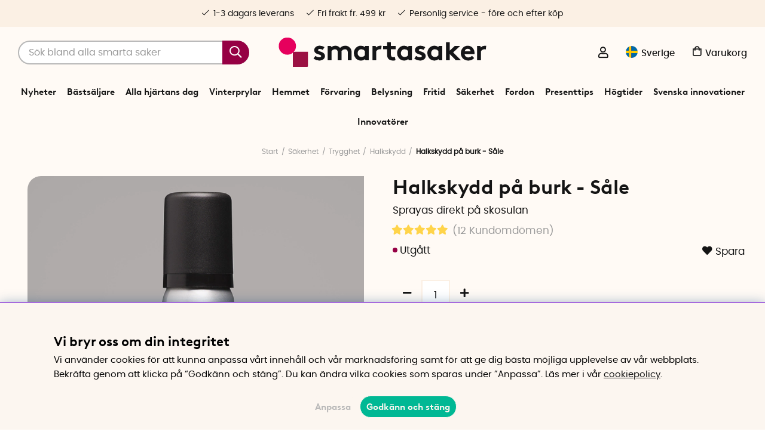

--- FILE ---
content_type: text/html; charset=UTF-8
request_url: https://www.smartasaker.se/sv/halkskydd-pa-burk-sale
body_size: 94635
content:
<!DOCTYPE html>
<html lang='SV'>
<head>
	<script type="text/javascript"> var cm_active_categories = [1,4,5,6]; var cm_preactive_categories = []; var blocked_nodes = {}; var observer = new MutationObserver(function (mutations) { for(var i = 0; i < mutations.length; i++) { var _ref = mutations[i]; var addedNodes = _ref.addedNodes; for(var j = 0; j < addedNodes.length; j++) { var node = addedNodes[j]; if (node.nodeType === 1) { var src = node.src || ''; var type = node.type; var consent_type = ''; if (typeof node.attributes.consent_type !== 'undefined' && typeof node.attributes.consent_type.value !== 'undefined') consent_type = node.attributes.consent_type.value; if (blocked_content_type(consent_type)) { if (typeof blocked_nodes[consent_type] === 'undefined') blocked_nodes[consent_type] = []; var clone; if (node.tagName === 'SCRIPT') { clone = node.cloneNode(true); } else { clone = node; } clone.air_prev = node.previousElementSibling; clone.air_next = node.nextElementSibling; clone.air_parent = node.parentElement; blocked_nodes[consent_type].push(clone); if (node.tagName === 'SCRIPT') node.type = 'javascript/blocked'; node.parentElement.removeChild(node); var beforeScriptExecuteListener = function beforeScriptExecuteListener(event) { event.preventDefault(); }; node.addEventListener('beforescriptexecute', beforeScriptExecuteListener); } else { log_node(node, consent_type); } } } } }); observer.observe(document.documentElement, { childList: true, subtree: true }); var blocked_content_type = function blocked_content_type(consent_type) { var blocked = 0; if ((typeof(cm_active_categories) == "undefined" || cm_active_categories.includes(parseInt(consent_type))) && consent_type && !check_consent(consent_type, "") && consent_type > 1) blocked = 1; return blocked; }; var external_nodes = []; var internal_nodes = []; var inline_nodes = []; var log_node = function log_node(node, consent_type) { if (node.tagName === 'SCRIPT') { if (node.src && (node.src.indexOf(window.location.host) <= -1 || node.src.indexOf(window.location.host) > 10)) { external_nodes.push(node.src); } else if (node.src) { internal_nodes.push(node.src); } else { inline_nodes.push(node.innerHTML); } } }; document.addEventListener("DOMContentLoaded", function() { if (document.querySelector('#cookie_consent')) { init_cookie_consent(); } }); var init_cookie_consent = function init_cookie_consent(force) { var cookie_consent = get_cookie_consent("air_cookie_consent") || ""; var all_signed = 0; var consents = []; if (cookie_consent) { all_signed = 1; consents = JSON.parse(cookie_consent); var elements = document.querySelectorAll('#cookie_consent_manager input[type=checkbox]'); for (let element of elements) { if (typeof(consents[element.value]) == "undefined") all_signed = 0; } } else { var elements = document.querySelectorAll('#cookie_consent_manager input[type=checkbox][prechecked=true]'); for (let element of elements) { element.checked = true; } } if (!all_signed || force) { document.getElementById('cookie_consent').style.display = 'block'; var elements = document.querySelectorAll('#cookie_consent_manager input[type=checkbox]'); for (let element of elements) { if (consents[element.value]) element.checked = consents[element.value]; } init_acm_click_events(); } }; var init_acm_click_events = function() { document.getElementById("cookie_consent_manage").addEventListener("click", function () { let cookie_consent_manager = document.getElementById('cookie_consent_manager'); if (cookie_consent_manager) cookie_consent_manager.style.display = 'block'; let cookie_consent = document.getElementById('cookie_consent'); if (cookie_consent) cookie_consent.classList.add('managing'); document.querySelectorAll(".dimmer2").forEach(item => { item.addEventListener('click', event => { item.classList.add('active') }) }); }); document.getElementById("cookie_consent_manage_rec").addEventListener("click", function () { var elements = document.querySelectorAll('#cookie_consent_manager input[type=checkbox]'); for (let element of elements) { element.checked = true; } document.getElementById("cookie_consent_manager_confirm").dispatchEvent(new Event("click")); }); let cookie_consent_manager_accept = document.getElementById("cookie_consent_manager_accept"); if (cookie_consent_manager_accept) { cookie_consent_manager_accept.addEventListener("click", function () { cm_action(true); }); } document.getElementById("cookie_consent_manager_confirm").addEventListener("click", function () { cm_action(); }); document.querySelectorAll(".cookie_consent_manager_accept_req").forEach(item => { item.addEventListener('click', event => { cm_action(false); }) }); }; var cm_action = function(consent){ let cookie_consent = document.getElementById('cookie_consent'); if (cookie_consent) cookie_consent.style.display = 'none'; let cookie_consent_manager = document.getElementById('cookie_consent_manager'); if (cookie_consent_manager) cookie_consent_manager.style.display = 'none'; document.querySelectorAll(".dimmer2").forEach(item => { item.addEventListener('click', event => { item.classList.remove('active') }) }); var consents = {}; var elements = document.querySelectorAll('#cookie_consent_manager input[type=checkbox]'); for (let element of elements) { consents[element.value] = typeof(consent) !== "undefined" ? consent : element.checked; } consents[1] = true; var cookie_consents = JSON.stringify(consents); set_cookie_consent(cookie_consents); consent_action(cookie_consents); window.dispatchEvent(new Event("acm_change")); }; var set_cookie_consent = function set_cookie_consent(value) { var exdate = new Date(); exdate.setDate(exdate.getDate() + 30); document.cookie = "air_cookie_consent" + "=" + value + "; expires= " + exdate.toUTCString() + "; path=/" + (location.protocol === "https:" ? "; secure" : ""); }; var get_cookie_consent = function get_cookie_consent(name) { var nameEQ = name + "="; var ca = document.cookie.split('; '); for (let c of ca) { if (c.indexOf(nameEQ) === 0) return c.substring(nameEQ.length, c.length); } return null; }; var consent_action = function consent_action(cookie_consent) { var consent_data = JSON.parse(cookie_consent); for(var category_id in consent_data) { if (consent_data[category_id]) { approve_category(category_id); } } }; var approve_category = function(category_id) { if (typeof blocked_nodes[category_id] !== 'undefined') { for (let node of blocked_nodes[category_id]) { if (node.type == "text/javascript") { var script = document.createElement("script"); script.type = "text/javascript"; if (node.src) { script.src = node.src; } else if (node.innerHTML) { script.innerHTML = node.innerHTML; } document.getElementsByTagName("head")[0].appendChild(script); } else if (node.air_prev && node.air_parent) { cm_insertAfter(node, node.air_prev, node.air_parent); } else if (node.air_next && node.air_parent) { node.air_parent.insertBefore(node, node.air_next); } else if (node.air_parent) { node.air_parent.append(node); } } delete blocked_nodes[category_id]; } }; function cm_insertAfter(newNode, existingNode, parent) { parent.insertBefore(newNode, existingNode.nextSibling); } var check_consent = function check_consent(type, cookie_consent) { if (!type) return false; if (!cookie_consent) cookie_consent = get_cookie_consent("air_cookie_consent"); if (!cookie_consent) return (typeof(cm_preactive_categories) == "undefined" || cm_preactive_categories.includes(parseInt(type))); var consents = JSON.parse(cookie_consent); if (typeof(consents[type]) === 'undefined') return false; return consents[type]; }; </script>
	<title>Köp smart halkskydd för skor på sprayburk - Såle | SmartaSaker</title>
	<meta charset="utf-8">
	<meta name="description" content="Såle är ett smart halkskydd som du sprayar direkt på skosulan. Antihalksprayen innehåller hartser som ökar friktionen mellan sula och underlag. Köp idag!">
	<meta name="keywords" content="norsk innovation, såle, sole, sålle, antihalkmedel, antihalkspray, spray med halkskydd, halkskyddsspray,">
	<meta name="robots" content="INDEX, FOLLOW">
	<meta name="revisit-after" content="14 days">
	<meta name="distribution" content="global">
	<meta http-equiv="expires" content="0">
	<meta name="theme-color" content="#fffaf5" />
	<!-- disables Compatibility view IE -->
	<meta http-equiv="X-UA-Compatible" content="IE=9; IE=8; IE=7; IE=EDGE" />
	<!-- Responsive and mobile friendly stuff -->
	<meta name="HandheldFriendly" content="True">
	<meta name="viewport" content="initial-scale=1.0, maximum-scale=5.0, width=device-width">
	<meta name="apple-mobile-web-app-capable" content="yes" />
	<link rel="canonical" href="https://www.smartasaker.se/sv/halkskydd-pa-burk-sale" />
	<meta property="og:description" content="Sprayas direkt p&#229; skosulan..."/>
<meta property="og:image:width" content="200" />
<meta property="og:image:height" content="200" />
<meta property="og:image" content="https://www.smartasaker.se/bilder/artiklar/12045.jpg"/>
<meta property="og:url" content="https://www.smartasaker.se/sv/artiklar/halkskydd-pa-burk-sale.html"/>
<meta property="og:title" content="Halkskydd på burk - Såle"/>

	<!-- TrustBox script -->
		<script type="text/javascript" src="//widget.trustpilot.com/bootstrap/v5/tp.widget.bootstrap.min.js" async></script>
	<!-- End TrustBox script -->

	<!-- Preload fonts -->
	<link rel="preload" as="font" href="/themes/enterprise/design/css/webfonts/poppins/poppins-regular-webfont.woff2" onload="this.rel='font'" crossorigin>
	<link rel="preload" as="font" href="/themes/enterprise/design/css/webfonts/poppins/poppins-medium-webfont.woff2" onload="this.rel='font'" crossorigin>
	<link rel="preload" as="font" href="/themes/enterprise/design/css/webfonts/poppins/poppins-semibold-webfont.woff2" onload="this.rel='font'" crossorigin>
	<link rel="preload" as="font" href="/themes/enterprise/design/css/webfonts/brown/BrownLLWeb-Bold.woff2" onload="this.rel='font'" crossorigin>
	<link rel="preload" as="font" href="/themes/enterprise/design/css/icons/fonts/FontAwesome-5-Pro.woff2" onload="this.rel='font'" crossorigin>

	<!-- Favicons -->
	<link rel="apple-touch-icon" sizes="180x180" href="/themes/enterprise/design/bilder/favicon/apple-touch-icon.png">
	<link rel="icon" type="image/png" sizes="32x32" href="/themes/enterprise/design/bilder/favicon/favicon-32x32.png">
	<link rel="icon" type="image/png" sizes="16x16" href="/themes/enterprise/design/bilder/favicon/favicon-16x16.png">
	<link rel="mask-icon" href="/themes/enterprise/design/bilder/favicon/safari-pinned-tab.svg" color="#fbf0e4">
	<link rel="shortcut icon" href="/themes/enterprise/design/bilder/favicon/favicon.ico">
	<meta name="msapplication-TileColor" content="#fbf0e4">
	<meta name="msapplication-config" content="/themes/enterprise/design/bilder/favicon/browserconfig.xml">
	<meta name="theme-color" content="#fbf0e4">


	<script type="text/javascript">
		if(/MSIE \d|Trident.*rv:/.test(navigator.userAgent)){
			document.write('<script src="/themes/air_theme_x/design/script/ie11CustomProperties.js"><\/script><link rel="stylesheet" href="/themes/air_theme_x/design/css/ie.css">');
		}
	</script>

	






<script>/** FILE: /themes/default/design/script/jquery.min.3.4.1.js **/
!function(e,t){"use strict";"object"==typeof module&&"object"==typeof module.exports?module.exports=e.document?t(e,!0):function(e){if(!e.document)throw new Error("jQuery requires a window with a document");return t(e)}:t(e)}("undefined"!=typeof window?window:this,function(C,e){"use strict";var t=[],E=C.document,r=Object.getPrototypeOf,s=t.slice,g=t.concat,u=t.push,i=t.indexOf,n={},o=n.toString,v=n.hasOwnProperty,a=v.toString,l=a.call(Object),y={},m=function(e){return"function"==typeof e&&"number"!=typeof e.nodeType},x=function(e){return null!=e&&e===e.window},c={type:!0,src:!0,nonce:!0,noModule:!0};function b(e,t,n){var r,i,o=(n=n||E).createElement("script");if(o.text=e,t)for(r in c)(i=t[r]||t.getAttribute&&t.getAttribute(r))&&o.setAttribute(r,i);n.head.appendChild(o).parentNode.removeChild(o)}function w(e){return null==e?e+"":"object"==typeof e||"function"==typeof e?n[o.call(e)]||"object":typeof e}var f="3.4.1",k=function(e,t){return new k.fn.init(e,t)},p=/^[\s\uFEFF\xA0]+|[\s\uFEFF\xA0]+$/g;function d(e){var t=!!e&&"length"in e&&e.length,n=w(e);return!m(e)&&!x(e)&&("array"===n||0===t||"number"==typeof t&&0<t&&t-1 in e)}k.fn=k.prototype={jquery:f,constructor:k,length:0,toArray:function(){return s.call(this)},get:function(e){return null==e?s.call(this):e<0?this[e+this.length]:this[e]},pushStack:function(e){var t=k.merge(this.constructor(),e);return t.prevObject=this,t},each:function(e){return k.each(this,e)},map:function(n){return this.pushStack(k.map(this,function(e,t){return n.call(e,t,e)}))},slice:function(){return this.pushStack(s.apply(this,arguments))},first:function(){return this.eq(0)},last:function(){return this.eq(-1)},eq:function(e){var t=this.length,n=+e+(e<0?t:0);return this.pushStack(0<=n&&n<t?[this[n]]:[])},end:function(){return this.prevObject||this.constructor()},push:u,sort:t.sort,splice:t.splice},k.extend=k.fn.extend=function(){var e,t,n,r,i,o,a=arguments[0]||{},s=1,u=arguments.length,l=!1;for("boolean"==typeof a&&(l=a,a=arguments[s]||{},s++),"object"==typeof a||m(a)||(a={}),s===u&&(a=this,s--);s<u;s++)if(null!=(e=arguments[s]))for(t in e)r=e[t],"__proto__"!==t&&a!==r&&(l&&r&&(k.isPlainObject(r)||(i=Array.isArray(r)))?(n=a[t],o=i&&!Array.isArray(n)?[]:i||k.isPlainObject(n)?n:{},i=!1,a[t]=k.extend(l,o,r)):void 0!==r&&(a[t]=r));return a},k.extend({expando:"jQuery"+(f+Math.random()).replace(/\D/g,""),isReady:!0,error:function(e){throw new Error(e)},noop:function(){},isPlainObject:function(e){var t,n;return!(!e||"[object Object]"!==o.call(e))&&(!(t=r(e))||"function"==typeof(n=v.call(t,"constructor")&&t.constructor)&&a.call(n)===l)},isEmptyObject:function(e){var t;for(t in e)return!1;return!0},globalEval:function(e,t){b(e,{nonce:t&&t.nonce})},each:function(e,t){var n,r=0;if(d(e)){for(n=e.length;r<n;r++)if(!1===t.call(e[r],r,e[r]))break}else for(r in e)if(!1===t.call(e[r],r,e[r]))break;return e},trim:function(e){return null==e?"":(e+"").replace(p,"")},makeArray:function(e,t){var n=t||[];return null!=e&&(d(Object(e))?k.merge(n,"string"==typeof e?[e]:e):u.call(n,e)),n},inArray:function(e,t,n){return null==t?-1:i.call(t,e,n)},merge:function(e,t){for(var n=+t.length,r=0,i=e.length;r<n;r++)e[i++]=t[r];return e.length=i,e},grep:function(e,t,n){for(var r=[],i=0,o=e.length,a=!n;i<o;i++)!t(e[i],i)!==a&&r.push(e[i]);return r},map:function(e,t,n){var r,i,o=0,a=[];if(d(e))for(r=e.length;o<r;o++)null!=(i=t(e[o],o,n))&&a.push(i);else for(o in e)null!=(i=t(e[o],o,n))&&a.push(i);return g.apply([],a)},guid:1,support:y}),"function"==typeof Symbol&&(k.fn[Symbol.iterator]=t[Symbol.iterator]),k.each("Boolean Number String Function Array Date RegExp Object Error Symbol".split(" "),function(e,t){n["[object "+t+"]"]=t.toLowerCase()});var h=function(n){var e,d,b,o,i,h,f,g,w,u,l,T,C,a,E,v,s,c,y,k="sizzle"+1*new Date,m=n.document,S=0,r=0,p=ue(),x=ue(),N=ue(),A=ue(),D=function(e,t){return e===t&&(l=!0),0},j={}.hasOwnProperty,t=[],q=t.pop,L=t.push,H=t.push,O=t.slice,P=function(e,t){for(var n=0,r=e.length;n<r;n++)if(e[n]===t)return n;return-1},R="checked|selected|async|autofocus|autoplay|controls|defer|disabled|hidden|ismap|loop|multiple|open|readonly|required|scoped",M="[\\x20\\t\\r\\n\\f]",I="(?:\\\\.|[\\w-]|[^\0-\\xa0])+",W="\\["+M+"*("+I+")(?:"+M+"*([*^$|!~]?=)"+M+"*(?:'((?:\\\\.|[^\\\\'])*)'|\"((?:\\\\.|[^\\\\\"])*)\"|("+I+"))|)"+M+"*\\]",$=":("+I+")(?:\\((('((?:\\\\.|[^\\\\'])*)'|\"((?:\\\\.|[^\\\\\"])*)\")|((?:\\\\.|[^\\\\()[\\]]|"+W+")*)|.*)\\)|)",F=new RegExp(M+"+","g"),B=new RegExp("^"+M+"+|((?:^|[^\\\\])(?:\\\\.)*)"+M+"+$","g"),_=new RegExp("^"+M+"*,"+M+"*"),z=new RegExp("^"+M+"*([>+~]|"+M+")"+M+"*"),U=new RegExp(M+"|>"),X=new RegExp($),V=new RegExp("^"+I+"$"),G={ID:new RegExp("^#("+I+")"),CLASS:new RegExp("^\\.("+I+")"),TAG:new RegExp("^("+I+"|[*])"),ATTR:new RegExp("^"+W),PSEUDO:new RegExp("^"+$),CHILD:new RegExp("^:(only|first|last|nth|nth-last)-(child|of-type)(?:\\("+M+"*(even|odd|(([+-]|)(\\d*)n|)"+M+"*(?:([+-]|)"+M+"*(\\d+)|))"+M+"*\\)|)","i"),bool:new RegExp("^(?:"+R+")$","i"),needsContext:new RegExp("^"+M+"*[>+~]|:(even|odd|eq|gt|lt|nth|first|last)(?:\\("+M+"*((?:-\\d)?\\d*)"+M+"*\\)|)(?=[^-]|$)","i")},Y=/HTML$/i,Q=/^(?:input|select|textarea|button)$/i,J=/^h\d$/i,K=/^[^{]+\{\s*\[native \w/,Z=/^(?:#([\w-]+)|(\w+)|\.([\w-]+))$/,ee=/[+~]/,te=new RegExp("\\\\([\\da-f]{1,6}"+M+"?|("+M+")|.)","ig"),ne=function(e,t,n){var r="0x"+t-65536;return r!=r||n?t:r<0?String.fromCharCode(r+65536):String.fromCharCode(r>>10|55296,1023&r|56320)},re=/([\0-\x1f\x7f]|^-?\d)|^-$|[^\0-\x1f\x7f-\uFFFF\w-]/g,ie=function(e,t){return t?"\0"===e?"\ufffd":e.slice(0,-1)+"\\"+e.charCodeAt(e.length-1).toString(16)+" ":"\\"+e},oe=function(){T()},ae=be(function(e){return!0===e.disabled&&"fieldset"===e.nodeName.toLowerCase()},{dir:"parentNode",next:"legend"});try{H.apply(t=O.call(m.childNodes),m.childNodes),t[m.childNodes.length].nodeType}catch(e){H={apply:t.length?function(e,t){L.apply(e,O.call(t))}:function(e,t){var n=e.length,r=0;while(e[n++]=t[r++]);e.length=n-1}}}function se(t,e,n,r){var i,o,a,s,u,l,c,f=e&&e.ownerDocument,p=e?e.nodeType:9;if(n=n||[],"string"!=typeof t||!t||1!==p&&9!==p&&11!==p)return n;if(!r&&((e?e.ownerDocument||e:m)!==C&&T(e),e=e||C,E)){if(11!==p&&(u=Z.exec(t)))if(i=u[1]){if(9===p){if(!(a=e.getElementById(i)))return n;if(a.id===i)return n.push(a),n}else if(f&&(a=f.getElementById(i))&&y(e,a)&&a.id===i)return n.push(a),n}else{if(u[2])return H.apply(n,e.getElementsByTagName(t)),n;if((i=u[3])&&d.getElementsByClassName&&e.getElementsByClassName)return H.apply(n,e.getElementsByClassName(i)),n}if(d.qsa&&!A[t+" "]&&(!v||!v.test(t))&&(1!==p||"object"!==e.nodeName.toLowerCase())){if(c=t,f=e,1===p&&U.test(t)){(s=e.getAttribute("id"))?s=s.replace(re,ie):e.setAttribute("id",s=k),o=(l=h(t)).length;while(o--)l[o]="#"+s+" "+xe(l[o]);c=l.join(","),f=ee.test(t)&&ye(e.parentNode)||e}try{return H.apply(n,f.querySelectorAll(c)),n}catch(e){A(t,!0)}finally{s===k&&e.removeAttribute("id")}}}return g(t.replace(B,"$1"),e,n,r)}function ue(){var r=[];return function e(t,n){return r.push(t+" ")>b.cacheLength&&delete e[r.shift()],e[t+" "]=n}}function le(e){return e[k]=!0,e}function ce(e){var t=C.createElement("fieldset");try{return!!e(t)}catch(e){return!1}finally{t.parentNode&&t.parentNode.removeChild(t),t=null}}function fe(e,t){var n=e.split("|"),r=n.length;while(r--)b.attrHandle[n[r]]=t}function pe(e,t){var n=t&&e,r=n&&1===e.nodeType&&1===t.nodeType&&e.sourceIndex-t.sourceIndex;if(r)return r;if(n)while(n=n.nextSibling)if(n===t)return-1;return e?1:-1}function de(t){return function(e){return"input"===e.nodeName.toLowerCase()&&e.type===t}}function he(n){return function(e){var t=e.nodeName.toLowerCase();return("input"===t||"button"===t)&&e.type===n}}function ge(t){return function(e){return"form"in e?e.parentNode&&!1===e.disabled?"label"in e?"label"in e.parentNode?e.parentNode.disabled===t:e.disabled===t:e.isDisabled===t||e.isDisabled!==!t&&ae(e)===t:e.disabled===t:"label"in e&&e.disabled===t}}function ve(a){return le(function(o){return o=+o,le(function(e,t){var n,r=a([],e.length,o),i=r.length;while(i--)e[n=r[i]]&&(e[n]=!(t[n]=e[n]))})})}function ye(e){return e&&"undefined"!=typeof e.getElementsByTagName&&e}for(e in d=se.support={},i=se.isXML=function(e){var t=e.namespaceURI,n=(e.ownerDocument||e).documentElement;return!Y.test(t||n&&n.nodeName||"HTML")},T=se.setDocument=function(e){var t,n,r=e?e.ownerDocument||e:m;return r!==C&&9===r.nodeType&&r.documentElement&&(a=(C=r).documentElement,E=!i(C),m!==C&&(n=C.defaultView)&&n.top!==n&&(n.addEventListener?n.addEventListener("unload",oe,!1):n.attachEvent&&n.attachEvent("onunload",oe)),d.attributes=ce(function(e){return e.className="i",!e.getAttribute("className")}),d.getElementsByTagName=ce(function(e){return e.appendChild(C.createComment("")),!e.getElementsByTagName("*").length}),d.getElementsByClassName=K.test(C.getElementsByClassName),d.getById=ce(function(e){return a.appendChild(e).id=k,!C.getElementsByName||!C.getElementsByName(k).length}),d.getById?(b.filter.ID=function(e){var t=e.replace(te,ne);return function(e){return e.getAttribute("id")===t}},b.find.ID=function(e,t){if("undefined"!=typeof t.getElementById&&E){var n=t.getElementById(e);return n?[n]:[]}}):(b.filter.ID=function(e){var n=e.replace(te,ne);return function(e){var t="undefined"!=typeof e.getAttributeNode&&e.getAttributeNode("id");return t&&t.value===n}},b.find.ID=function(e,t){if("undefined"!=typeof t.getElementById&&E){var n,r,i,o=t.getElementById(e);if(o){if((n=o.getAttributeNode("id"))&&n.value===e)return[o];i=t.getElementsByName(e),r=0;while(o=i[r++])if((n=o.getAttributeNode("id"))&&n.value===e)return[o]}return[]}}),b.find.TAG=d.getElementsByTagName?function(e,t){return"undefined"!=typeof t.getElementsByTagName?t.getElementsByTagName(e):d.qsa?t.querySelectorAll(e):void 0}:function(e,t){var n,r=[],i=0,o=t.getElementsByTagName(e);if("*"===e){while(n=o[i++])1===n.nodeType&&r.push(n);return r}return o},b.find.CLASS=d.getElementsByClassName&&function(e,t){if("undefined"!=typeof t.getElementsByClassName&&E)return t.getElementsByClassName(e)},s=[],v=[],(d.qsa=K.test(C.querySelectorAll))&&(ce(function(e){a.appendChild(e).innerHTML="<a id='"+k+"'></a><select id='"+k+"-\r\\' msallowcapture=''><option selected=''></option></select>",e.querySelectorAll("[msallowcapture^='']").length&&v.push("[*^$]="+M+"*(?:''|\"\")"),e.querySelectorAll("[selected]").length||v.push("\\["+M+"*(?:value|"+R+")"),e.querySelectorAll("[id~="+k+"-]").length||v.push("~="),e.querySelectorAll(":checked").length||v.push(":checked"),e.querySelectorAll("a#"+k+"+*").length||v.push(".#.+[+~]")}),ce(function(e){e.innerHTML="<a href='' disabled='disabled'></a><select disabled='disabled'><option/></select>";var t=C.createElement("input");t.setAttribute("type","hidden"),e.appendChild(t).setAttribute("name","D"),e.querySelectorAll("[name=d]").length&&v.push("name"+M+"*[*^$|!~]?="),2!==e.querySelectorAll(":enabled").length&&v.push(":enabled",":disabled"),a.appendChild(e).disabled=!0,2!==e.querySelectorAll(":disabled").length&&v.push(":enabled",":disabled"),e.querySelectorAll("*,:x"),v.push(",.*:")})),(d.matchesSelector=K.test(c=a.matches||a.webkitMatchesSelector||a.mozMatchesSelector||a.oMatchesSelector||a.msMatchesSelector))&&ce(function(e){d.disconnectedMatch=c.call(e,"*"),c.call(e,"[s!='']:x"),s.push("!=",$)}),v=v.length&&new RegExp(v.join("|")),s=s.length&&new RegExp(s.join("|")),t=K.test(a.compareDocumentPosition),y=t||K.test(a.contains)?function(e,t){var n=9===e.nodeType?e.documentElement:e,r=t&&t.parentNode;return e===r||!(!r||1!==r.nodeType||!(n.contains?n.contains(r):e.compareDocumentPosition&&16&e.compareDocumentPosition(r)))}:function(e,t){if(t)while(t=t.parentNode)if(t===e)return!0;return!1},D=t?function(e,t){if(e===t)return l=!0,0;var n=!e.compareDocumentPosition-!t.compareDocumentPosition;return n||(1&(n=(e.ownerDocument||e)===(t.ownerDocument||t)?e.compareDocumentPosition(t):1)||!d.sortDetached&&t.compareDocumentPosition(e)===n?e===C||e.ownerDocument===m&&y(m,e)?-1:t===C||t.ownerDocument===m&&y(m,t)?1:u?P(u,e)-P(u,t):0:4&n?-1:1)}:function(e,t){if(e===t)return l=!0,0;var n,r=0,i=e.parentNode,o=t.parentNode,a=[e],s=[t];if(!i||!o)return e===C?-1:t===C?1:i?-1:o?1:u?P(u,e)-P(u,t):0;if(i===o)return pe(e,t);n=e;while(n=n.parentNode)a.unshift(n);n=t;while(n=n.parentNode)s.unshift(n);while(a[r]===s[r])r++;return r?pe(a[r],s[r]):a[r]===m?-1:s[r]===m?1:0}),C},se.matches=function(e,t){return se(e,null,null,t)},se.matchesSelector=function(e,t){if((e.ownerDocument||e)!==C&&T(e),d.matchesSelector&&E&&!A[t+" "]&&(!s||!s.test(t))&&(!v||!v.test(t)))try{var n=c.call(e,t);if(n||d.disconnectedMatch||e.document&&11!==e.document.nodeType)return n}catch(e){A(t,!0)}return 0<se(t,C,null,[e]).length},se.contains=function(e,t){return(e.ownerDocument||e)!==C&&T(e),y(e,t)},se.attr=function(e,t){(e.ownerDocument||e)!==C&&T(e);var n=b.attrHandle[t.toLowerCase()],r=n&&j.call(b.attrHandle,t.toLowerCase())?n(e,t,!E):void 0;return void 0!==r?r:d.attributes||!E?e.getAttribute(t):(r=e.getAttributeNode(t))&&r.specified?r.value:null},se.escape=function(e){return(e+"").replace(re,ie)},se.error=function(e){throw new Error("Syntax error, unrecognized expression: "+e)},se.uniqueSort=function(e){var t,n=[],r=0,i=0;if(l=!d.detectDuplicates,u=!d.sortStable&&e.slice(0),e.sort(D),l){while(t=e[i++])t===e[i]&&(r=n.push(i));while(r--)e.splice(n[r],1)}return u=null,e},o=se.getText=function(e){var t,n="",r=0,i=e.nodeType;if(i){if(1===i||9===i||11===i){if("string"==typeof e.textContent)return e.textContent;for(e=e.firstChild;e;e=e.nextSibling)n+=o(e)}else if(3===i||4===i)return e.nodeValue}else while(t=e[r++])n+=o(t);return n},(b=se.selectors={cacheLength:50,createPseudo:le,match:G,attrHandle:{},find:{},relative:{">":{dir:"parentNode",first:!0}," ":{dir:"parentNode"},"+":{dir:"previousSibling",first:!0},"~":{dir:"previousSibling"}},preFilter:{ATTR:function(e){return e[1]=e[1].replace(te,ne),e[3]=(e[3]||e[4]||e[5]||"").replace(te,ne),"~="===e[2]&&(e[3]=" "+e[3]+" "),e.slice(0,4)},CHILD:function(e){return e[1]=e[1].toLowerCase(),"nth"===e[1].slice(0,3)?(e[3]||se.error(e[0]),e[4]=+(e[4]?e[5]+(e[6]||1):2*("even"===e[3]||"odd"===e[3])),e[5]=+(e[7]+e[8]||"odd"===e[3])):e[3]&&se.error(e[0]),e},PSEUDO:function(e){var t,n=!e[6]&&e[2];return G.CHILD.test(e[0])?null:(e[3]?e[2]=e[4]||e[5]||"":n&&X.test(n)&&(t=h(n,!0))&&(t=n.indexOf(")",n.length-t)-n.length)&&(e[0]=e[0].slice(0,t),e[2]=n.slice(0,t)),e.slice(0,3))}},filter:{TAG:function(e){var t=e.replace(te,ne).toLowerCase();return"*"===e?function(){return!0}:function(e){return e.nodeName&&e.nodeName.toLowerCase()===t}},CLASS:function(e){var t=p[e+" "];return t||(t=new RegExp("(^|"+M+")"+e+"("+M+"|$)"))&&p(e,function(e){return t.test("string"==typeof e.className&&e.className||"undefined"!=typeof e.getAttribute&&e.getAttribute("class")||"")})},ATTR:function(n,r,i){return function(e){var t=se.attr(e,n);return null==t?"!="===r:!r||(t+="","="===r?t===i:"!="===r?t!==i:"^="===r?i&&0===t.indexOf(i):"*="===r?i&&-1<t.indexOf(i):"$="===r?i&&t.slice(-i.length)===i:"~="===r?-1<(" "+t.replace(F," ")+" ").indexOf(i):"|="===r&&(t===i||t.slice(0,i.length+1)===i+"-"))}},CHILD:function(h,e,t,g,v){var y="nth"!==h.slice(0,3),m="last"!==h.slice(-4),x="of-type"===e;return 1===g&&0===v?function(e){return!!e.parentNode}:function(e,t,n){var r,i,o,a,s,u,l=y!==m?"nextSibling":"previousSibling",c=e.parentNode,f=x&&e.nodeName.toLowerCase(),p=!n&&!x,d=!1;if(c){if(y){while(l){a=e;while(a=a[l])if(x?a.nodeName.toLowerCase()===f:1===a.nodeType)return!1;u=l="only"===h&&!u&&"nextSibling"}return!0}if(u=[m?c.firstChild:c.lastChild],m&&p){d=(s=(r=(i=(o=(a=c)[k]||(a[k]={}))[a.uniqueID]||(o[a.uniqueID]={}))[h]||[])[0]===S&&r[1])&&r[2],a=s&&c.childNodes[s];while(a=++s&&a&&a[l]||(d=s=0)||u.pop())if(1===a.nodeType&&++d&&a===e){i[h]=[S,s,d];break}}else if(p&&(d=s=(r=(i=(o=(a=e)[k]||(a[k]={}))[a.uniqueID]||(o[a.uniqueID]={}))[h]||[])[0]===S&&r[1]),!1===d)while(a=++s&&a&&a[l]||(d=s=0)||u.pop())if((x?a.nodeName.toLowerCase()===f:1===a.nodeType)&&++d&&(p&&((i=(o=a[k]||(a[k]={}))[a.uniqueID]||(o[a.uniqueID]={}))[h]=[S,d]),a===e))break;return(d-=v)===g||d%g==0&&0<=d/g}}},PSEUDO:function(e,o){var t,a=b.pseudos[e]||b.setFilters[e.toLowerCase()]||se.error("unsupported pseudo: "+e);return a[k]?a(o):1<a.length?(t=[e,e,"",o],b.setFilters.hasOwnProperty(e.toLowerCase())?le(function(e,t){var n,r=a(e,o),i=r.length;while(i--)e[n=P(e,r[i])]=!(t[n]=r[i])}):function(e){return a(e,0,t)}):a}},pseudos:{not:le(function(e){var r=[],i=[],s=f(e.replace(B,"$1"));return s[k]?le(function(e,t,n,r){var i,o=s(e,null,r,[]),a=e.length;while(a--)(i=o[a])&&(e[a]=!(t[a]=i))}):function(e,t,n){return r[0]=e,s(r,null,n,i),r[0]=null,!i.pop()}}),has:le(function(t){return function(e){return 0<se(t,e).length}}),contains:le(function(t){return t=t.replace(te,ne),function(e){return-1<(e.textContent||o(e)).indexOf(t)}}),lang:le(function(n){return V.test(n||"")||se.error("unsupported lang: "+n),n=n.replace(te,ne).toLowerCase(),function(e){var t;do{if(t=E?e.lang:e.getAttribute("xml:lang")||e.getAttribute("lang"))return(t=t.toLowerCase())===n||0===t.indexOf(n+"-")}while((e=e.parentNode)&&1===e.nodeType);return!1}}),target:function(e){var t=n.location&&n.location.hash;return t&&t.slice(1)===e.id},root:function(e){return e===a},focus:function(e){return e===C.activeElement&&(!C.hasFocus||C.hasFocus())&&!!(e.type||e.href||~e.tabIndex)},enabled:ge(!1),disabled:ge(!0),checked:function(e){var t=e.nodeName.toLowerCase();return"input"===t&&!!e.checked||"option"===t&&!!e.selected},selected:function(e){return e.parentNode&&e.parentNode.selectedIndex,!0===e.selected},empty:function(e){for(e=e.firstChild;e;e=e.nextSibling)if(e.nodeType<6)return!1;return!0},parent:function(e){return!b.pseudos.empty(e)},header:function(e){return J.test(e.nodeName)},input:function(e){return Q.test(e.nodeName)},button:function(e){var t=e.nodeName.toLowerCase();return"input"===t&&"button"===e.type||"button"===t},text:function(e){var t;return"input"===e.nodeName.toLowerCase()&&"text"===e.type&&(null==(t=e.getAttribute("type"))||"text"===t.toLowerCase())},first:ve(function(){return[0]}),last:ve(function(e,t){return[t-1]}),eq:ve(function(e,t,n){return[n<0?n+t:n]}),even:ve(function(e,t){for(var n=0;n<t;n+=2)e.push(n);return e}),odd:ve(function(e,t){for(var n=1;n<t;n+=2)e.push(n);return e}),lt:ve(function(e,t,n){for(var r=n<0?n+t:t<n?t:n;0<=--r;)e.push(r);return e}),gt:ve(function(e,t,n){for(var r=n<0?n+t:n;++r<t;)e.push(r);return e})}}).pseudos.nth=b.pseudos.eq,{radio:!0,checkbox:!0,file:!0,password:!0,image:!0})b.pseudos[e]=de(e);for(e in{submit:!0,reset:!0})b.pseudos[e]=he(e);function me(){}function xe(e){for(var t=0,n=e.length,r="";t<n;t++)r+=e[t].value;return r}function be(s,e,t){var u=e.dir,l=e.next,c=l||u,f=t&&"parentNode"===c,p=r++;return e.first?function(e,t,n){while(e=e[u])if(1===e.nodeType||f)return s(e,t,n);return!1}:function(e,t,n){var r,i,o,a=[S,p];if(n){while(e=e[u])if((1===e.nodeType||f)&&s(e,t,n))return!0}else while(e=e[u])if(1===e.nodeType||f)if(i=(o=e[k]||(e[k]={}))[e.uniqueID]||(o[e.uniqueID]={}),l&&l===e.nodeName.toLowerCase())e=e[u]||e;else{if((r=i[c])&&r[0]===S&&r[1]===p)return a[2]=r[2];if((i[c]=a)[2]=s(e,t,n))return!0}return!1}}function we(i){return 1<i.length?function(e,t,n){var r=i.length;while(r--)if(!i[r](e,t,n))return!1;return!0}:i[0]}function Te(e,t,n,r,i){for(var o,a=[],s=0,u=e.length,l=null!=t;s<u;s++)(o=e[s])&&(n&&!n(o,r,i)||(a.push(o),l&&t.push(s)));return a}function Ce(d,h,g,v,y,e){return v&&!v[k]&&(v=Ce(v)),y&&!y[k]&&(y=Ce(y,e)),le(function(e,t,n,r){var i,o,a,s=[],u=[],l=t.length,c=e||function(e,t,n){for(var r=0,i=t.length;r<i;r++)se(e,t[r],n);return n}(h||"*",n.nodeType?[n]:n,[]),f=!d||!e&&h?c:Te(c,s,d,n,r),p=g?y||(e?d:l||v)?[]:t:f;if(g&&g(f,p,n,r),v){i=Te(p,u),v(i,[],n,r),o=i.length;while(o--)(a=i[o])&&(p[u[o]]=!(f[u[o]]=a))}if(e){if(y||d){if(y){i=[],o=p.length;while(o--)(a=p[o])&&i.push(f[o]=a);y(null,p=[],i,r)}o=p.length;while(o--)(a=p[o])&&-1<(i=y?P(e,a):s[o])&&(e[i]=!(t[i]=a))}}else p=Te(p===t?p.splice(l,p.length):p),y?y(null,t,p,r):H.apply(t,p)})}function Ee(e){for(var i,t,n,r=e.length,o=b.relative[e[0].type],a=o||b.relative[" "],s=o?1:0,u=be(function(e){return e===i},a,!0),l=be(function(e){return-1<P(i,e)},a,!0),c=[function(e,t,n){var r=!o&&(n||t!==w)||((i=t).nodeType?u(e,t,n):l(e,t,n));return i=null,r}];s<r;s++)if(t=b.relative[e[s].type])c=[be(we(c),t)];else{if((t=b.filter[e[s].type].apply(null,e[s].matches))[k]){for(n=++s;n<r;n++)if(b.relative[e[n].type])break;return Ce(1<s&&we(c),1<s&&xe(e.slice(0,s-1).concat({value:" "===e[s-2].type?"*":""})).replace(B,"$1"),t,s<n&&Ee(e.slice(s,n)),n<r&&Ee(e=e.slice(n)),n<r&&xe(e))}c.push(t)}return we(c)}return me.prototype=b.filters=b.pseudos,b.setFilters=new me,h=se.tokenize=function(e,t){var n,r,i,o,a,s,u,l=x[e+" "];if(l)return t?0:l.slice(0);a=e,s=[],u=b.preFilter;while(a){for(o in n&&!(r=_.exec(a))||(r&&(a=a.slice(r[0].length)||a),s.push(i=[])),n=!1,(r=z.exec(a))&&(n=r.shift(),i.push({value:n,type:r[0].replace(B," ")}),a=a.slice(n.length)),b.filter)!(r=G[o].exec(a))||u[o]&&!(r=u[o](r))||(n=r.shift(),i.push({value:n,type:o,matches:r}),a=a.slice(n.length));if(!n)break}return t?a.length:a?se.error(e):x(e,s).slice(0)},f=se.compile=function(e,t){var n,v,y,m,x,r,i=[],o=[],a=N[e+" "];if(!a){t||(t=h(e)),n=t.length;while(n--)(a=Ee(t[n]))[k]?i.push(a):o.push(a);(a=N(e,(v=o,m=0<(y=i).length,x=0<v.length,r=function(e,t,n,r,i){var o,a,s,u=0,l="0",c=e&&[],f=[],p=w,d=e||x&&b.find.TAG("*",i),h=S+=null==p?1:Math.random()||.1,g=d.length;for(i&&(w=t===C||t||i);l!==g&&null!=(o=d[l]);l++){if(x&&o){a=0,t||o.ownerDocument===C||(T(o),n=!E);while(s=v[a++])if(s(o,t||C,n)){r.push(o);break}i&&(S=h)}m&&((o=!s&&o)&&u--,e&&c.push(o))}if(u+=l,m&&l!==u){a=0;while(s=y[a++])s(c,f,t,n);if(e){if(0<u)while(l--)c[l]||f[l]||(f[l]=q.call(r));f=Te(f)}H.apply(r,f),i&&!e&&0<f.length&&1<u+y.length&&se.uniqueSort(r)}return i&&(S=h,w=p),c},m?le(r):r))).selector=e}return a},g=se.select=function(e,t,n,r){var i,o,a,s,u,l="function"==typeof e&&e,c=!r&&h(e=l.selector||e);if(n=n||[],1===c.length){if(2<(o=c[0]=c[0].slice(0)).length&&"ID"===(a=o[0]).type&&9===t.nodeType&&E&&b.relative[o[1].type]){if(!(t=(b.find.ID(a.matches[0].replace(te,ne),t)||[])[0]))return n;l&&(t=t.parentNode),e=e.slice(o.shift().value.length)}i=G.needsContext.test(e)?0:o.length;while(i--){if(a=o[i],b.relative[s=a.type])break;if((u=b.find[s])&&(r=u(a.matches[0].replace(te,ne),ee.test(o[0].type)&&ye(t.parentNode)||t))){if(o.splice(i,1),!(e=r.length&&xe(o)))return H.apply(n,r),n;break}}}return(l||f(e,c))(r,t,!E,n,!t||ee.test(e)&&ye(t.parentNode)||t),n},d.sortStable=k.split("").sort(D).join("")===k,d.detectDuplicates=!!l,T(),d.sortDetached=ce(function(e){return 1&e.compareDocumentPosition(C.createElement("fieldset"))}),ce(function(e){return e.innerHTML="<a href='#'></a>","#"===e.firstChild.getAttribute("href")})||fe("type|href|height|width",function(e,t,n){if(!n)return e.getAttribute(t,"type"===t.toLowerCase()?1:2)}),d.attributes&&ce(function(e){return e.innerHTML="<input/>",e.firstChild.setAttribute("value",""),""===e.firstChild.getAttribute("value")})||fe("value",function(e,t,n){if(!n&&"input"===e.nodeName.toLowerCase())return e.defaultValue}),ce(function(e){return null==e.getAttribute("disabled")})||fe(R,function(e,t,n){var r;if(!n)return!0===e[t]?t.toLowerCase():(r=e.getAttributeNode(t))&&r.specified?r.value:null}),se}(C);k.find=h,k.expr=h.selectors,k.expr[":"]=k.expr.pseudos,k.uniqueSort=k.unique=h.uniqueSort,k.text=h.getText,k.isXMLDoc=h.isXML,k.contains=h.contains,k.escapeSelector=h.escape;var T=function(e,t,n){var r=[],i=void 0!==n;while((e=e[t])&&9!==e.nodeType)if(1===e.nodeType){if(i&&k(e).is(n))break;r.push(e)}return r},S=function(e,t){for(var n=[];e;e=e.nextSibling)1===e.nodeType&&e!==t&&n.push(e);return n},N=k.expr.match.needsContext;function A(e,t){return e.nodeName&&e.nodeName.toLowerCase()===t.toLowerCase()}var D=/^<([a-z][^\/\0>:\x20\t\r\n\f]*)[\x20\t\r\n\f]*\/?>(?:<\/\1>|)$/i;function j(e,n,r){return m(n)?k.grep(e,function(e,t){return!!n.call(e,t,e)!==r}):n.nodeType?k.grep(e,function(e){return e===n!==r}):"string"!=typeof n?k.grep(e,function(e){return-1<i.call(n,e)!==r}):k.filter(n,e,r)}k.filter=function(e,t,n){var r=t[0];return n&&(e=":not("+e+")"),1===t.length&&1===r.nodeType?k.find.matchesSelector(r,e)?[r]:[]:k.find.matches(e,k.grep(t,function(e){return 1===e.nodeType}))},k.fn.extend({find:function(e){var t,n,r=this.length,i=this;if("string"!=typeof e)return this.pushStack(k(e).filter(function(){for(t=0;t<r;t++)if(k.contains(i[t],this))return!0}));for(n=this.pushStack([]),t=0;t<r;t++)k.find(e,i[t],n);return 1<r?k.uniqueSort(n):n},filter:function(e){return this.pushStack(j(this,e||[],!1))},not:function(e){return this.pushStack(j(this,e||[],!0))},is:function(e){return!!j(this,"string"==typeof e&&N.test(e)?k(e):e||[],!1).length}});var q,L=/^(?:\s*(<[\w\W]+>)[^>]*|#([\w-]+))$/;(k.fn.init=function(e,t,n){var r,i;if(!e)return this;if(n=n||q,"string"==typeof e){if(!(r="<"===e[0]&&">"===e[e.length-1]&&3<=e.length?[null,e,null]:L.exec(e))||!r[1]&&t)return!t||t.jquery?(t||n).find(e):this.constructor(t).find(e);if(r[1]){if(t=t instanceof k?t[0]:t,k.merge(this,k.parseHTML(r[1],t&&t.nodeType?t.ownerDocument||t:E,!0)),D.test(r[1])&&k.isPlainObject(t))for(r in t)m(this[r])?this[r](t[r]):this.attr(r,t[r]);return this}return(i=E.getElementById(r[2]))&&(this[0]=i,this.length=1),this}return e.nodeType?(this[0]=e,this.length=1,this):m(e)?void 0!==n.ready?n.ready(e):e(k):k.makeArray(e,this)}).prototype=k.fn,q=k(E);var H=/^(?:parents|prev(?:Until|All))/,O={children:!0,contents:!0,next:!0,prev:!0};function P(e,t){while((e=e[t])&&1!==e.nodeType);return e}k.fn.extend({has:function(e){var t=k(e,this),n=t.length;return this.filter(function(){for(var e=0;e<n;e++)if(k.contains(this,t[e]))return!0})},closest:function(e,t){var n,r=0,i=this.length,o=[],a="string"!=typeof e&&k(e);if(!N.test(e))for(;r<i;r++)for(n=this[r];n&&n!==t;n=n.parentNode)if(n.nodeType<11&&(a?-1<a.index(n):1===n.nodeType&&k.find.matchesSelector(n,e))){o.push(n);break}return this.pushStack(1<o.length?k.uniqueSort(o):o)},index:function(e){return e?"string"==typeof e?i.call(k(e),this[0]):i.call(this,e.jquery?e[0]:e):this[0]&&this[0].parentNode?this.first().prevAll().length:-1},add:function(e,t){return this.pushStack(k.uniqueSort(k.merge(this.get(),k(e,t))))},addBack:function(e){return this.add(null==e?this.prevObject:this.prevObject.filter(e))}}),k.each({parent:function(e){var t=e.parentNode;return t&&11!==t.nodeType?t:null},parents:function(e){return T(e,"parentNode")},parentsUntil:function(e,t,n){return T(e,"parentNode",n)},next:function(e){return P(e,"nextSibling")},prev:function(e){return P(e,"previousSibling")},nextAll:function(e){return T(e,"nextSibling")},prevAll:function(e){return T(e,"previousSibling")},nextUntil:function(e,t,n){return T(e,"nextSibling",n)},prevUntil:function(e,t,n){return T(e,"previousSibling",n)},siblings:function(e){return S((e.parentNode||{}).firstChild,e)},children:function(e){return S(e.firstChild)},contents:function(e){return"undefined"!=typeof e.contentDocument?e.contentDocument:(A(e,"template")&&(e=e.content||e),k.merge([],e.childNodes))}},function(r,i){k.fn[r]=function(e,t){var n=k.map(this,i,e);return"Until"!==r.slice(-5)&&(t=e),t&&"string"==typeof t&&(n=k.filter(t,n)),1<this.length&&(O[r]||k.uniqueSort(n),H.test(r)&&n.reverse()),this.pushStack(n)}});var R=/[^\x20\t\r\n\f]+/g;function M(e){return e}function I(e){throw e}function W(e,t,n,r){var i;try{e&&m(i=e.promise)?i.call(e).done(t).fail(n):e&&m(i=e.then)?i.call(e,t,n):t.apply(void 0,[e].slice(r))}catch(e){n.apply(void 0,[e])}}k.Callbacks=function(r){var e,n;r="string"==typeof r?(e=r,n={},k.each(e.match(R)||[],function(e,t){n[t]=!0}),n):k.extend({},r);var i,t,o,a,s=[],u=[],l=-1,c=function(){for(a=a||r.once,o=i=!0;u.length;l=-1){t=u.shift();while(++l<s.length)!1===s[l].apply(t[0],t[1])&&r.stopOnFalse&&(l=s.length,t=!1)}r.memory||(t=!1),i=!1,a&&(s=t?[]:"")},f={add:function(){return s&&(t&&!i&&(l=s.length-1,u.push(t)),function n(e){k.each(e,function(e,t){m(t)?r.unique&&f.has(t)||s.push(t):t&&t.length&&"string"!==w(t)&&n(t)})}(arguments),t&&!i&&c()),this},remove:function(){return k.each(arguments,function(e,t){var n;while(-1<(n=k.inArray(t,s,n)))s.splice(n,1),n<=l&&l--}),this},has:function(e){return e?-1<k.inArray(e,s):0<s.length},empty:function(){return s&&(s=[]),this},disable:function(){return a=u=[],s=t="",this},disabled:function(){return!s},lock:function(){return a=u=[],t||i||(s=t=""),this},locked:function(){return!!a},fireWith:function(e,t){return a||(t=[e,(t=t||[]).slice?t.slice():t],u.push(t),i||c()),this},fire:function(){return f.fireWith(this,arguments),this},fired:function(){return!!o}};return f},k.extend({Deferred:function(e){var o=[["notify","progress",k.Callbacks("memory"),k.Callbacks("memory"),2],["resolve","done",k.Callbacks("once memory"),k.Callbacks("once memory"),0,"resolved"],["reject","fail",k.Callbacks("once memory"),k.Callbacks("once memory"),1,"rejected"]],i="pending",a={state:function(){return i},always:function(){return s.done(arguments).fail(arguments),this},"catch":function(e){return a.then(null,e)},pipe:function(){var i=arguments;return k.Deferred(function(r){k.each(o,function(e,t){var n=m(i[t[4]])&&i[t[4]];s[t[1]](function(){var e=n&&n.apply(this,arguments);e&&m(e.promise)?e.promise().progress(r.notify).done(r.resolve).fail(r.reject):r[t[0]+"With"](this,n?[e]:arguments)})}),i=null}).promise()},then:function(t,n,r){var u=0;function l(i,o,a,s){return function(){var n=this,r=arguments,e=function(){var e,t;if(!(i<u)){if((e=a.apply(n,r))===o.promise())throw new TypeError("Thenable self-resolution");t=e&&("object"==typeof e||"function"==typeof e)&&e.then,m(t)?s?t.call(e,l(u,o,M,s),l(u,o,I,s)):(u++,t.call(e,l(u,o,M,s),l(u,o,I,s),l(u,o,M,o.notifyWith))):(a!==M&&(n=void 0,r=[e]),(s||o.resolveWith)(n,r))}},t=s?e:function(){try{e()}catch(e){k.Deferred.exceptionHook&&k.Deferred.exceptionHook(e,t.stackTrace),u<=i+1&&(a!==I&&(n=void 0,r=[e]),o.rejectWith(n,r))}};i?t():(k.Deferred.getStackHook&&(t.stackTrace=k.Deferred.getStackHook()),C.setTimeout(t))}}return k.Deferred(function(e){o[0][3].add(l(0,e,m(r)?r:M,e.notifyWith)),o[1][3].add(l(0,e,m(t)?t:M)),o[2][3].add(l(0,e,m(n)?n:I))}).promise()},promise:function(e){return null!=e?k.extend(e,a):a}},s={};return k.each(o,function(e,t){var n=t[2],r=t[5];a[t[1]]=n.add,r&&n.add(function(){i=r},o[3-e][2].disable,o[3-e][3].disable,o[0][2].lock,o[0][3].lock),n.add(t[3].fire),s[t[0]]=function(){return s[t[0]+"With"](this===s?void 0:this,arguments),this},s[t[0]+"With"]=n.fireWith}),a.promise(s),e&&e.call(s,s),s},when:function(e){var n=arguments.length,t=n,r=Array(t),i=s.call(arguments),o=k.Deferred(),a=function(t){return function(e){r[t]=this,i[t]=1<arguments.length?s.call(arguments):e,--n||o.resolveWith(r,i)}};if(n<=1&&(W(e,o.done(a(t)).resolve,o.reject,!n),"pending"===o.state()||m(i[t]&&i[t].then)))return o.then();while(t--)W(i[t],a(t),o.reject);return o.promise()}});var $=/^(Eval|Internal|Range|Reference|Syntax|Type|URI)Error$/;k.Deferred.exceptionHook=function(e,t){C.console&&C.console.warn&&e&&$.test(e.name)&&C.console.warn("jQuery.Deferred exception: "+e.message,e.stack,t)},k.readyException=function(e){C.setTimeout(function(){throw e})};var F=k.Deferred();function B(){E.removeEventListener("DOMContentLoaded",B),C.removeEventListener("load",B),k.ready()}k.fn.ready=function(e){return F.then(e)["catch"](function(e){k.readyException(e)}),this},k.extend({isReady:!1,readyWait:1,ready:function(e){(!0===e?--k.readyWait:k.isReady)||(k.isReady=!0)!==e&&0<--k.readyWait||F.resolveWith(E,[k])}}),k.ready.then=F.then,"complete"===E.readyState||"loading"!==E.readyState&&!E.documentElement.doScroll?C.setTimeout(k.ready):(E.addEventListener("DOMContentLoaded",B),C.addEventListener("load",B));var _=function(e,t,n,r,i,o,a){var s=0,u=e.length,l=null==n;if("object"===w(n))for(s in i=!0,n)_(e,t,s,n[s],!0,o,a);else if(void 0!==r&&(i=!0,m(r)||(a=!0),l&&(a?(t.call(e,r),t=null):(l=t,t=function(e,t,n){return l.call(k(e),n)})),t))for(;s<u;s++)t(e[s],n,a?r:r.call(e[s],s,t(e[s],n)));return i?e:l?t.call(e):u?t(e[0],n):o},z=/^-ms-/,U=/-([a-z])/g;function X(e,t){return t.toUpperCase()}function V(e){return e.replace(z,"ms-").replace(U,X)}var G=function(e){return 1===e.nodeType||9===e.nodeType||!+e.nodeType};function Y(){this.expando=k.expando+Y.uid++}Y.uid=1,Y.prototype={cache:function(e){var t=e[this.expando];return t||(t={},G(e)&&(e.nodeType?e[this.expando]=t:Object.defineProperty(e,this.expando,{value:t,configurable:!0}))),t},set:function(e,t,n){var r,i=this.cache(e);if("string"==typeof t)i[V(t)]=n;else for(r in t)i[V(r)]=t[r];return i},get:function(e,t){return void 0===t?this.cache(e):e[this.expando]&&e[this.expando][V(t)]},access:function(e,t,n){return void 0===t||t&&"string"==typeof t&&void 0===n?this.get(e,t):(this.set(e,t,n),void 0!==n?n:t)},remove:function(e,t){var n,r=e[this.expando];if(void 0!==r){if(void 0!==t){n=(t=Array.isArray(t)?t.map(V):(t=V(t))in r?[t]:t.match(R)||[]).length;while(n--)delete r[t[n]]}(void 0===t||k.isEmptyObject(r))&&(e.nodeType?e[this.expando]=void 0:delete e[this.expando])}},hasData:function(e){var t=e[this.expando];return void 0!==t&&!k.isEmptyObject(t)}};var Q=new Y,J=new Y,K=/^(?:\{[\w\W]*\}|\[[\w\W]*\])$/,Z=/[A-Z]/g;function ee(e,t,n){var r,i;if(void 0===n&&1===e.nodeType)if(r="data-"+t.replace(Z,"-$&").toLowerCase(),"string"==typeof(n=e.getAttribute(r))){try{n="true"===(i=n)||"false"!==i&&("null"===i?null:i===+i+""?+i:K.test(i)?JSON.parse(i):i)}catch(e){}J.set(e,t,n)}else n=void 0;return n}k.extend({hasData:function(e){return J.hasData(e)||Q.hasData(e)},data:function(e,t,n){return J.access(e,t,n)},removeData:function(e,t){J.remove(e,t)},_data:function(e,t,n){return Q.access(e,t,n)},_removeData:function(e,t){Q.remove(e,t)}}),k.fn.extend({data:function(n,e){var t,r,i,o=this[0],a=o&&o.attributes;if(void 0===n){if(this.length&&(i=J.get(o),1===o.nodeType&&!Q.get(o,"hasDataAttrs"))){t=a.length;while(t--)a[t]&&0===(r=a[t].name).indexOf("data-")&&(r=V(r.slice(5)),ee(o,r,i[r]));Q.set(o,"hasDataAttrs",!0)}return i}return"object"==typeof n?this.each(function(){J.set(this,n)}):_(this,function(e){var t;if(o&&void 0===e)return void 0!==(t=J.get(o,n))?t:void 0!==(t=ee(o,n))?t:void 0;this.each(function(){J.set(this,n,e)})},null,e,1<arguments.length,null,!0)},removeData:function(e){return this.each(function(){J.remove(this,e)})}}),k.extend({queue:function(e,t,n){var r;if(e)return t=(t||"fx")+"queue",r=Q.get(e,t),n&&(!r||Array.isArray(n)?r=Q.access(e,t,k.makeArray(n)):r.push(n)),r||[]},dequeue:function(e,t){t=t||"fx";var n=k.queue(e,t),r=n.length,i=n.shift(),o=k._queueHooks(e,t);"inprogress"===i&&(i=n.shift(),r--),i&&("fx"===t&&n.unshift("inprogress"),delete o.stop,i.call(e,function(){k.dequeue(e,t)},o)),!r&&o&&o.empty.fire()},_queueHooks:function(e,t){var n=t+"queueHooks";return Q.get(e,n)||Q.access(e,n,{empty:k.Callbacks("once memory").add(function(){Q.remove(e,[t+"queue",n])})})}}),k.fn.extend({queue:function(t,n){var e=2;return"string"!=typeof t&&(n=t,t="fx",e--),arguments.length<e?k.queue(this[0],t):void 0===n?this:this.each(function(){var e=k.queue(this,t,n);k._queueHooks(this,t),"fx"===t&&"inprogress"!==e[0]&&k.dequeue(this,t)})},dequeue:function(e){return this.each(function(){k.dequeue(this,e)})},clearQueue:function(e){return this.queue(e||"fx",[])},promise:function(e,t){var n,r=1,i=k.Deferred(),o=this,a=this.length,s=function(){--r||i.resolveWith(o,[o])};"string"!=typeof e&&(t=e,e=void 0),e=e||"fx";while(a--)(n=Q.get(o[a],e+"queueHooks"))&&n.empty&&(r++,n.empty.add(s));return s(),i.promise(t)}});var te=/[+-]?(?:\d*\.|)\d+(?:[eE][+-]?\d+|)/.source,ne=new RegExp("^(?:([+-])=|)("+te+")([a-z%]*)$","i"),re=["Top","Right","Bottom","Left"],ie=E.documentElement,oe=function(e){return k.contains(e.ownerDocument,e)},ae={composed:!0};ie.getRootNode&&(oe=function(e){return k.contains(e.ownerDocument,e)||e.getRootNode(ae)===e.ownerDocument});var se=function(e,t){return"none"===(e=t||e).style.display||""===e.style.display&&oe(e)&&"none"===k.css(e,"display")},ue=function(e,t,n,r){var i,o,a={};for(o in t)a[o]=e.style[o],e.style[o]=t[o];for(o in i=n.apply(e,r||[]),t)e.style[o]=a[o];return i};function le(e,t,n,r){var i,o,a=20,s=r?function(){return r.cur()}:function(){return k.css(e,t,"")},u=s(),l=n&&n[3]||(k.cssNumber[t]?"":"px"),c=e.nodeType&&(k.cssNumber[t]||"px"!==l&&+u)&&ne.exec(k.css(e,t));if(c&&c[3]!==l){u/=2,l=l||c[3],c=+u||1;while(a--)k.style(e,t,c+l),(1-o)*(1-(o=s()/u||.5))<=0&&(a=0),c/=o;c*=2,k.style(e,t,c+l),n=n||[]}return n&&(c=+c||+u||0,i=n[1]?c+(n[1]+1)*n[2]:+n[2],r&&(r.unit=l,r.start=c,r.end=i)),i}var ce={};function fe(e,t){for(var n,r,i,o,a,s,u,l=[],c=0,f=e.length;c<f;c++)(r=e[c]).style&&(n=r.style.display,t?("none"===n&&(l[c]=Q.get(r,"display")||null,l[c]||(r.style.display="")),""===r.style.display&&se(r)&&(l[c]=(u=a=o=void 0,a=(i=r).ownerDocument,s=i.nodeName,(u=ce[s])||(o=a.body.appendChild(a.createElement(s)),u=k.css(o,"display"),o.parentNode.removeChild(o),"none"===u&&(u="block"),ce[s]=u)))):"none"!==n&&(l[c]="none",Q.set(r,"display",n)));for(c=0;c<f;c++)null!=l[c]&&(e[c].style.display=l[c]);return e}k.fn.extend({show:function(){return fe(this,!0)},hide:function(){return fe(this)},toggle:function(e){return"boolean"==typeof e?e?this.show():this.hide():this.each(function(){se(this)?k(this).show():k(this).hide()})}});var pe=/^(?:checkbox|radio)$/i,de=/<([a-z][^\/\0>\x20\t\r\n\f]*)/i,he=/^$|^module$|\/(?:java|ecma)script/i,ge={option:[1,"<select multiple='multiple'>","</select>"],thead:[1,"<table>","</table>"],col:[2,"<table><colgroup>","</colgroup></table>"],tr:[2,"<table><tbody>","</tbody></table>"],td:[3,"<table><tbody><tr>","</tr></tbody></table>"],_default:[0,"",""]};function ve(e,t){var n;return n="undefined"!=typeof e.getElementsByTagName?e.getElementsByTagName(t||"*"):"undefined"!=typeof e.querySelectorAll?e.querySelectorAll(t||"*"):[],void 0===t||t&&A(e,t)?k.merge([e],n):n}function ye(e,t){for(var n=0,r=e.length;n<r;n++)Q.set(e[n],"globalEval",!t||Q.get(t[n],"globalEval"))}ge.optgroup=ge.option,ge.tbody=ge.tfoot=ge.colgroup=ge.caption=ge.thead,ge.th=ge.td;var me,xe,be=/<|&#?\w+;/;function we(e,t,n,r,i){for(var o,a,s,u,l,c,f=t.createDocumentFragment(),p=[],d=0,h=e.length;d<h;d++)if((o=e[d])||0===o)if("object"===w(o))k.merge(p,o.nodeType?[o]:o);else if(be.test(o)){a=a||f.appendChild(t.createElement("div")),s=(de.exec(o)||["",""])[1].toLowerCase(),u=ge[s]||ge._default,a.innerHTML=u[1]+k.htmlPrefilter(o)+u[2],c=u[0];while(c--)a=a.lastChild;k.merge(p,a.childNodes),(a=f.firstChild).textContent=""}else p.push(t.createTextNode(o));f.textContent="",d=0;while(o=p[d++])if(r&&-1<k.inArray(o,r))i&&i.push(o);else if(l=oe(o),a=ve(f.appendChild(o),"script"),l&&ye(a),n){c=0;while(o=a[c++])he.test(o.type||"")&&n.push(o)}return f}me=E.createDocumentFragment().appendChild(E.createElement("div")),(xe=E.createElement("input")).setAttribute("type","radio"),xe.setAttribute("checked","checked"),xe.setAttribute("name","t"),me.appendChild(xe),y.checkClone=me.cloneNode(!0).cloneNode(!0).lastChild.checked,me.innerHTML="<textarea>x</textarea>",y.noCloneChecked=!!me.cloneNode(!0).lastChild.defaultValue;var Te=/^key/,Ce=/^(?:mouse|pointer|contextmenu|drag|drop)|click/,Ee=/^([^.]*)(?:\.(.+)|)/;function ke(){return!0}function Se(){return!1}function Ne(e,t){return e===function(){try{return E.activeElement}catch(e){}}()==("focus"===t)}function Ae(e,t,n,r,i,o){var a,s;if("object"==typeof t){for(s in"string"!=typeof n&&(r=r||n,n=void 0),t)Ae(e,s,n,r,t[s],o);return e}if(null==r&&null==i?(i=n,r=n=void 0):null==i&&("string"==typeof n?(i=r,r=void 0):(i=r,r=n,n=void 0)),!1===i)i=Se;else if(!i)return e;return 1===o&&(a=i,(i=function(e){return k().off(e),a.apply(this,arguments)}).guid=a.guid||(a.guid=k.guid++)),e.each(function(){k.event.add(this,t,i,r,n)})}function De(e,i,o){o?(Q.set(e,i,!1),k.event.add(e,i,{namespace:!1,handler:function(e){var t,n,r=Q.get(this,i);if(1&e.isTrigger&&this[i]){if(r.length)(k.event.special[i]||{}).delegateType&&e.stopPropagation();else if(r=s.call(arguments),Q.set(this,i,r),t=o(this,i),this[i](),r!==(n=Q.get(this,i))||t?Q.set(this,i,!1):n={},r!==n)return e.stopImmediatePropagation(),e.preventDefault(),n.value}else r.length&&(Q.set(this,i,{value:k.event.trigger(k.extend(r[0],k.Event.prototype),r.slice(1),this)}),e.stopImmediatePropagation())}})):void 0===Q.get(e,i)&&k.event.add(e,i,ke)}k.event={global:{},add:function(t,e,n,r,i){var o,a,s,u,l,c,f,p,d,h,g,v=Q.get(t);if(v){n.handler&&(n=(o=n).handler,i=o.selector),i&&k.find.matchesSelector(ie,i),n.guid||(n.guid=k.guid++),(u=v.events)||(u=v.events={}),(a=v.handle)||(a=v.handle=function(e){return"undefined"!=typeof k&&k.event.triggered!==e.type?k.event.dispatch.apply(t,arguments):void 0}),l=(e=(e||"").match(R)||[""]).length;while(l--)d=g=(s=Ee.exec(e[l])||[])[1],h=(s[2]||"").split(".").sort(),d&&(f=k.event.special[d]||{},d=(i?f.delegateType:f.bindType)||d,f=k.event.special[d]||{},c=k.extend({type:d,origType:g,data:r,handler:n,guid:n.guid,selector:i,needsContext:i&&k.expr.match.needsContext.test(i),namespace:h.join(".")},o),(p=u[d])||((p=u[d]=[]).delegateCount=0,f.setup&&!1!==f.setup.call(t,r,h,a)||t.addEventListener&&t.addEventListener(d,a)),f.add&&(f.add.call(t,c),c.handler.guid||(c.handler.guid=n.guid)),i?p.splice(p.delegateCount++,0,c):p.push(c),k.event.global[d]=!0)}},remove:function(e,t,n,r,i){var o,a,s,u,l,c,f,p,d,h,g,v=Q.hasData(e)&&Q.get(e);if(v&&(u=v.events)){l=(t=(t||"").match(R)||[""]).length;while(l--)if(d=g=(s=Ee.exec(t[l])||[])[1],h=(s[2]||"").split(".").sort(),d){f=k.event.special[d]||{},p=u[d=(r?f.delegateType:f.bindType)||d]||[],s=s[2]&&new RegExp("(^|\\.)"+h.join("\\.(?:.*\\.|)")+"(\\.|$)"),a=o=p.length;while(o--)c=p[o],!i&&g!==c.origType||n&&n.guid!==c.guid||s&&!s.test(c.namespace)||r&&r!==c.selector&&("**"!==r||!c.selector)||(p.splice(o,1),c.selector&&p.delegateCount--,f.remove&&f.remove.call(e,c));a&&!p.length&&(f.teardown&&!1!==f.teardown.call(e,h,v.handle)||k.removeEvent(e,d,v.handle),delete u[d])}else for(d in u)k.event.remove(e,d+t[l],n,r,!0);k.isEmptyObject(u)&&Q.remove(e,"handle events")}},dispatch:function(e){var t,n,r,i,o,a,s=k.event.fix(e),u=new Array(arguments.length),l=(Q.get(this,"events")||{})[s.type]||[],c=k.event.special[s.type]||{};for(u[0]=s,t=1;t<arguments.length;t++)u[t]=arguments[t];if(s.delegateTarget=this,!c.preDispatch||!1!==c.preDispatch.call(this,s)){a=k.event.handlers.call(this,s,l),t=0;while((i=a[t++])&&!s.isPropagationStopped()){s.currentTarget=i.elem,n=0;while((o=i.handlers[n++])&&!s.isImmediatePropagationStopped())s.rnamespace&&!1!==o.namespace&&!s.rnamespace.test(o.namespace)||(s.handleObj=o,s.data=o.data,void 0!==(r=((k.event.special[o.origType]||{}).handle||o.handler).apply(i.elem,u))&&!1===(s.result=r)&&(s.preventDefault(),s.stopPropagation()))}return c.postDispatch&&c.postDispatch.call(this,s),s.result}},handlers:function(e,t){var n,r,i,o,a,s=[],u=t.delegateCount,l=e.target;if(u&&l.nodeType&&!("click"===e.type&&1<=e.button))for(;l!==this;l=l.parentNode||this)if(1===l.nodeType&&("click"!==e.type||!0!==l.disabled)){for(o=[],a={},n=0;n<u;n++)void 0===a[i=(r=t[n]).selector+" "]&&(a[i]=r.needsContext?-1<k(i,this).index(l):k.find(i,this,null,[l]).length),a[i]&&o.push(r);o.length&&s.push({elem:l,handlers:o})}return l=this,u<t.length&&s.push({elem:l,handlers:t.slice(u)}),s},addProp:function(t,e){Object.defineProperty(k.Event.prototype,t,{enumerable:!0,configurable:!0,get:m(e)?function(){if(this.originalEvent)return e(this.originalEvent)}:function(){if(this.originalEvent)return this.originalEvent[t]},set:function(e){Object.defineProperty(this,t,{enumerable:!0,configurable:!0,writable:!0,value:e})}})},fix:function(e){return e[k.expando]?e:new k.Event(e)},special:{load:{noBubble:!0},click:{setup:function(e){var t=this||e;return pe.test(t.type)&&t.click&&A(t,"input")&&De(t,"click",ke),!1},trigger:function(e){var t=this||e;return pe.test(t.type)&&t.click&&A(t,"input")&&De(t,"click"),!0},_default:function(e){var t=e.target;return pe.test(t.type)&&t.click&&A(t,"input")&&Q.get(t,"click")||A(t,"a")}},beforeunload:{postDispatch:function(e){void 0!==e.result&&e.originalEvent&&(e.originalEvent.returnValue=e.result)}}}},k.removeEvent=function(e,t,n){e.removeEventListener&&e.removeEventListener(t,n)},k.Event=function(e,t){if(!(this instanceof k.Event))return new k.Event(e,t);e&&e.type?(this.originalEvent=e,this.type=e.type,this.isDefaultPrevented=e.defaultPrevented||void 0===e.defaultPrevented&&!1===e.returnValue?ke:Se,this.target=e.target&&3===e.target.nodeType?e.target.parentNode:e.target,this.currentTarget=e.currentTarget,this.relatedTarget=e.relatedTarget):this.type=e,t&&k.extend(this,t),this.timeStamp=e&&e.timeStamp||Date.now(),this[k.expando]=!0},k.Event.prototype={constructor:k.Event,isDefaultPrevented:Se,isPropagationStopped:Se,isImmediatePropagationStopped:Se,isSimulated:!1,preventDefault:function(){var e=this.originalEvent;this.isDefaultPrevented=ke,e&&!this.isSimulated&&e.preventDefault()},stopPropagation:function(){var e=this.originalEvent;this.isPropagationStopped=ke,e&&!this.isSimulated&&e.stopPropagation()},stopImmediatePropagation:function(){var e=this.originalEvent;this.isImmediatePropagationStopped=ke,e&&!this.isSimulated&&e.stopImmediatePropagation(),this.stopPropagation()}},k.each({altKey:!0,bubbles:!0,cancelable:!0,changedTouches:!0,ctrlKey:!0,detail:!0,eventPhase:!0,metaKey:!0,pageX:!0,pageY:!0,shiftKey:!0,view:!0,"char":!0,code:!0,charCode:!0,key:!0,keyCode:!0,button:!0,buttons:!0,clientX:!0,clientY:!0,offsetX:!0,offsetY:!0,pointerId:!0,pointerType:!0,screenX:!0,screenY:!0,targetTouches:!0,toElement:!0,touches:!0,which:function(e){var t=e.button;return null==e.which&&Te.test(e.type)?null!=e.charCode?e.charCode:e.keyCode:!e.which&&void 0!==t&&Ce.test(e.type)?1&t?1:2&t?3:4&t?2:0:e.which}},k.event.addProp),k.each({focus:"focusin",blur:"focusout"},function(e,t){k.event.special[e]={setup:function(){return De(this,e,Ne),!1},trigger:function(){return De(this,e),!0},delegateType:t}}),k.each({mouseenter:"mouseover",mouseleave:"mouseout",pointerenter:"pointerover",pointerleave:"pointerout"},function(e,i){k.event.special[e]={delegateType:i,bindType:i,handle:function(e){var t,n=e.relatedTarget,r=e.handleObj;return n&&(n===this||k.contains(this,n))||(e.type=r.origType,t=r.handler.apply(this,arguments),e.type=i),t}}}),k.fn.extend({on:function(e,t,n,r){return Ae(this,e,t,n,r)},one:function(e,t,n,r){return Ae(this,e,t,n,r,1)},off:function(e,t,n){var r,i;if(e&&e.preventDefault&&e.handleObj)return r=e.handleObj,k(e.delegateTarget).off(r.namespace?r.origType+"."+r.namespace:r.origType,r.selector,r.handler),this;if("object"==typeof e){for(i in e)this.off(i,t,e[i]);return this}return!1!==t&&"function"!=typeof t||(n=t,t=void 0),!1===n&&(n=Se),this.each(function(){k.event.remove(this,e,n,t)})}});var je=/<(?!area|br|col|embed|hr|img|input|link|meta|param)(([a-z][^\/\0>\x20\t\r\n\f]*)[^>]*)\/>/gi,qe=/<script|<style|<link/i,Le=/checked\s*(?:[^=]|=\s*.checked.)/i,He=/^\s*<!(?:\[CDATA\[|--)|(?:\]\]|--)>\s*$/g;function Oe(e,t){return A(e,"table")&&A(11!==t.nodeType?t:t.firstChild,"tr")&&k(e).children("tbody")[0]||e}function Pe(e){return e.type=(null!==e.getAttribute("type"))+"/"+e.type,e}function Re(e){return"true/"===(e.type||"").slice(0,5)?e.type=e.type.slice(5):e.removeAttribute("type"),e}function Me(e,t){var n,r,i,o,a,s,u,l;if(1===t.nodeType){if(Q.hasData(e)&&(o=Q.access(e),a=Q.set(t,o),l=o.events))for(i in delete a.handle,a.events={},l)for(n=0,r=l[i].length;n<r;n++)k.event.add(t,i,l[i][n]);J.hasData(e)&&(s=J.access(e),u=k.extend({},s),J.set(t,u))}}function Ie(n,r,i,o){r=g.apply([],r);var e,t,a,s,u,l,c=0,f=n.length,p=f-1,d=r[0],h=m(d);if(h||1<f&&"string"==typeof d&&!y.checkClone&&Le.test(d))return n.each(function(e){var t=n.eq(e);h&&(r[0]=d.call(this,e,t.html())),Ie(t,r,i,o)});if(f&&(t=(e=we(r,n[0].ownerDocument,!1,n,o)).firstChild,1===e.childNodes.length&&(e=t),t||o)){for(s=(a=k.map(ve(e,"script"),Pe)).length;c<f;c++)u=e,c!==p&&(u=k.clone(u,!0,!0),s&&k.merge(a,ve(u,"script"))),i.call(n[c],u,c);if(s)for(l=a[a.length-1].ownerDocument,k.map(a,Re),c=0;c<s;c++)u=a[c],he.test(u.type||"")&&!Q.access(u,"globalEval")&&k.contains(l,u)&&(u.src&&"module"!==(u.type||"").toLowerCase()?k._evalUrl&&!u.noModule&&k._evalUrl(u.src,{nonce:u.nonce||u.getAttribute("nonce")}):b(u.textContent.replace(He,""),u,l))}return n}function We(e,t,n){for(var r,i=t?k.filter(t,e):e,o=0;null!=(r=i[o]);o++)n||1!==r.nodeType||k.cleanData(ve(r)),r.parentNode&&(n&&oe(r)&&ye(ve(r,"script")),r.parentNode.removeChild(r));return e}k.extend({htmlPrefilter:function(e){return e.replace(je,"<$1></$2>")},clone:function(e,t,n){var r,i,o,a,s,u,l,c=e.cloneNode(!0),f=oe(e);if(!(y.noCloneChecked||1!==e.nodeType&&11!==e.nodeType||k.isXMLDoc(e)))for(a=ve(c),r=0,i=(o=ve(e)).length;r<i;r++)s=o[r],u=a[r],void 0,"input"===(l=u.nodeName.toLowerCase())&&pe.test(s.type)?u.checked=s.checked:"input"!==l&&"textarea"!==l||(u.defaultValue=s.defaultValue);if(t)if(n)for(o=o||ve(e),a=a||ve(c),r=0,i=o.length;r<i;r++)Me(o[r],a[r]);else Me(e,c);return 0<(a=ve(c,"script")).length&&ye(a,!f&&ve(e,"script")),c},cleanData:function(e){for(var t,n,r,i=k.event.special,o=0;void 0!==(n=e[o]);o++)if(G(n)){if(t=n[Q.expando]){if(t.events)for(r in t.events)i[r]?k.event.remove(n,r):k.removeEvent(n,r,t.handle);n[Q.expando]=void 0}n[J.expando]&&(n[J.expando]=void 0)}}}),k.fn.extend({detach:function(e){return We(this,e,!0)},remove:function(e){return We(this,e)},text:function(e){return _(this,function(e){return void 0===e?k.text(this):this.empty().each(function(){1!==this.nodeType&&11!==this.nodeType&&9!==this.nodeType||(this.textContent=e)})},null,e,arguments.length)},append:function(){return Ie(this,arguments,function(e){1!==this.nodeType&&11!==this.nodeType&&9!==this.nodeType||Oe(this,e).appendChild(e)})},prepend:function(){return Ie(this,arguments,function(e){if(1===this.nodeType||11===this.nodeType||9===this.nodeType){var t=Oe(this,e);t.insertBefore(e,t.firstChild)}})},before:function(){return Ie(this,arguments,function(e){this.parentNode&&this.parentNode.insertBefore(e,this)})},after:function(){return Ie(this,arguments,function(e){this.parentNode&&this.parentNode.insertBefore(e,this.nextSibling)})},empty:function(){for(var e,t=0;null!=(e=this[t]);t++)1===e.nodeType&&(k.cleanData(ve(e,!1)),e.textContent="");return this},clone:function(e,t){return e=null!=e&&e,t=null==t?e:t,this.map(function(){return k.clone(this,e,t)})},html:function(e){return _(this,function(e){var t=this[0]||{},n=0,r=this.length;if(void 0===e&&1===t.nodeType)return t.innerHTML;if("string"==typeof e&&!qe.test(e)&&!ge[(de.exec(e)||["",""])[1].toLowerCase()]){e=k.htmlPrefilter(e);try{for(;n<r;n++)1===(t=this[n]||{}).nodeType&&(k.cleanData(ve(t,!1)),t.innerHTML=e);t=0}catch(e){}}t&&this.empty().append(e)},null,e,arguments.length)},replaceWith:function(){var n=[];return Ie(this,arguments,function(e){var t=this.parentNode;k.inArray(this,n)<0&&(k.cleanData(ve(this)),t&&t.replaceChild(e,this))},n)}}),k.each({appendTo:"append",prependTo:"prepend",insertBefore:"before",insertAfter:"after",replaceAll:"replaceWith"},function(e,a){k.fn[e]=function(e){for(var t,n=[],r=k(e),i=r.length-1,o=0;o<=i;o++)t=o===i?this:this.clone(!0),k(r[o])[a](t),u.apply(n,t.get());return this.pushStack(n)}});var $e=new RegExp("^("+te+")(?!px)[a-z%]+$","i"),Fe=function(e){var t=e.ownerDocument.defaultView;return t&&t.opener||(t=C),t.getComputedStyle(e)},Be=new RegExp(re.join("|"),"i");function _e(e,t,n){var r,i,o,a,s=e.style;return(n=n||Fe(e))&&(""!==(a=n.getPropertyValue(t)||n[t])||oe(e)||(a=k.style(e,t)),!y.pixelBoxStyles()&&$e.test(a)&&Be.test(t)&&(r=s.width,i=s.minWidth,o=s.maxWidth,s.minWidth=s.maxWidth=s.width=a,a=n.width,s.width=r,s.minWidth=i,s.maxWidth=o)),void 0!==a?a+"":a}function ze(e,t){return{get:function(){if(!e())return(this.get=t).apply(this,arguments);delete this.get}}}!function(){function e(){if(u){s.style.cssText="position:absolute;left:-11111px;width:60px;margin-top:1px;padding:0;border:0",u.style.cssText="position:relative;display:block;box-sizing:border-box;overflow:scroll;margin:auto;border:1px;padding:1px;width:60%;top:1%",ie.appendChild(s).appendChild(u);var e=C.getComputedStyle(u);n="1%"!==e.top,a=12===t(e.marginLeft),u.style.right="60%",o=36===t(e.right),r=36===t(e.width),u.style.position="absolute",i=12===t(u.offsetWidth/3),ie.removeChild(s),u=null}}function t(e){return Math.round(parseFloat(e))}var n,r,i,o,a,s=E.createElement("div"),u=E.createElement("div");u.style&&(u.style.backgroundClip="content-box",u.cloneNode(!0).style.backgroundClip="",y.clearCloneStyle="content-box"===u.style.backgroundClip,k.extend(y,{boxSizingReliable:function(){return e(),r},pixelBoxStyles:function(){return e(),o},pixelPosition:function(){return e(),n},reliableMarginLeft:function(){return e(),a},scrollboxSize:function(){return e(),i}}))}();var Ue=["Webkit","Moz","ms"],Xe=E.createElement("div").style,Ve={};function Ge(e){var t=k.cssProps[e]||Ve[e];return t||(e in Xe?e:Ve[e]=function(e){var t=e[0].toUpperCase()+e.slice(1),n=Ue.length;while(n--)if((e=Ue[n]+t)in Xe)return e}(e)||e)}var Ye=/^(none|table(?!-c[ea]).+)/,Qe=/^--/,Je={position:"absolute",visibility:"hidden",display:"block"},Ke={letterSpacing:"0",fontWeight:"400"};function Ze(e,t,n){var r=ne.exec(t);return r?Math.max(0,r[2]-(n||0))+(r[3]||"px"):t}function et(e,t,n,r,i,o){var a="width"===t?1:0,s=0,u=0;if(n===(r?"border":"content"))return 0;for(;a<4;a+=2)"margin"===n&&(u+=k.css(e,n+re[a],!0,i)),r?("content"===n&&(u-=k.css(e,"padding"+re[a],!0,i)),"margin"!==n&&(u-=k.css(e,"border"+re[a]+"Width",!0,i))):(u+=k.css(e,"padding"+re[a],!0,i),"padding"!==n?u+=k.css(e,"border"+re[a]+"Width",!0,i):s+=k.css(e,"border"+re[a]+"Width",!0,i));return!r&&0<=o&&(u+=Math.max(0,Math.ceil(e["offset"+t[0].toUpperCase()+t.slice(1)]-o-u-s-.5))||0),u}function tt(e,t,n){var r=Fe(e),i=(!y.boxSizingReliable()||n)&&"border-box"===k.css(e,"boxSizing",!1,r),o=i,a=_e(e,t,r),s="offset"+t[0].toUpperCase()+t.slice(1);if($e.test(a)){if(!n)return a;a="auto"}return(!y.boxSizingReliable()&&i||"auto"===a||!parseFloat(a)&&"inline"===k.css(e,"display",!1,r))&&e.getClientRects().length&&(i="border-box"===k.css(e,"boxSizing",!1,r),(o=s in e)&&(a=e[s])),(a=parseFloat(a)||0)+et(e,t,n||(i?"border":"content"),o,r,a)+"px"}function nt(e,t,n,r,i){return new nt.prototype.init(e,t,n,r,i)}k.extend({cssHooks:{opacity:{get:function(e,t){if(t){var n=_e(e,"opacity");return""===n?"1":n}}}},cssNumber:{animationIterationCount:!0,columnCount:!0,fillOpacity:!0,flexGrow:!0,flexShrink:!0,fontWeight:!0,gridArea:!0,gridColumn:!0,gridColumnEnd:!0,gridColumnStart:!0,gridRow:!0,gridRowEnd:!0,gridRowStart:!0,lineHeight:!0,opacity:!0,order:!0,orphans:!0,widows:!0,zIndex:!0,zoom:!0},cssProps:{},style:function(e,t,n,r){if(e&&3!==e.nodeType&&8!==e.nodeType&&e.style){var i,o,a,s=V(t),u=Qe.test(t),l=e.style;if(u||(t=Ge(s)),a=k.cssHooks[t]||k.cssHooks[s],void 0===n)return a&&"get"in a&&void 0!==(i=a.get(e,!1,r))?i:l[t];"string"===(o=typeof n)&&(i=ne.exec(n))&&i[1]&&(n=le(e,t,i),o="number"),null!=n&&n==n&&("number"!==o||u||(n+=i&&i[3]||(k.cssNumber[s]?"":"px")),y.clearCloneStyle||""!==n||0!==t.indexOf("background")||(l[t]="inherit"),a&&"set"in a&&void 0===(n=a.set(e,n,r))||(u?l.setProperty(t,n):l[t]=n))}},css:function(e,t,n,r){var i,o,a,s=V(t);return Qe.test(t)||(t=Ge(s)),(a=k.cssHooks[t]||k.cssHooks[s])&&"get"in a&&(i=a.get(e,!0,n)),void 0===i&&(i=_e(e,t,r)),"normal"===i&&t in Ke&&(i=Ke[t]),""===n||n?(o=parseFloat(i),!0===n||isFinite(o)?o||0:i):i}}),k.each(["height","width"],function(e,u){k.cssHooks[u]={get:function(e,t,n){if(t)return!Ye.test(k.css(e,"display"))||e.getClientRects().length&&e.getBoundingClientRect().width?tt(e,u,n):ue(e,Je,function(){return tt(e,u,n)})},set:function(e,t,n){var r,i=Fe(e),o=!y.scrollboxSize()&&"absolute"===i.position,a=(o||n)&&"border-box"===k.css(e,"boxSizing",!1,i),s=n?et(e,u,n,a,i):0;return a&&o&&(s-=Math.ceil(e["offset"+u[0].toUpperCase()+u.slice(1)]-parseFloat(i[u])-et(e,u,"border",!1,i)-.5)),s&&(r=ne.exec(t))&&"px"!==(r[3]||"px")&&(e.style[u]=t,t=k.css(e,u)),Ze(0,t,s)}}}),k.cssHooks.marginLeft=ze(y.reliableMarginLeft,function(e,t){if(t)return(parseFloat(_e(e,"marginLeft"))||e.getBoundingClientRect().left-ue(e,{marginLeft:0},function(){return e.getBoundingClientRect().left}))+"px"}),k.each({margin:"",padding:"",border:"Width"},function(i,o){k.cssHooks[i+o]={expand:function(e){for(var t=0,n={},r="string"==typeof e?e.split(" "):[e];t<4;t++)n[i+re[t]+o]=r[t]||r[t-2]||r[0];return n}},"margin"!==i&&(k.cssHooks[i+o].set=Ze)}),k.fn.extend({css:function(e,t){return _(this,function(e,t,n){var r,i,o={},a=0;if(Array.isArray(t)){for(r=Fe(e),i=t.length;a<i;a++)o[t[a]]=k.css(e,t[a],!1,r);return o}return void 0!==n?k.style(e,t,n):k.css(e,t)},e,t,1<arguments.length)}}),((k.Tween=nt).prototype={constructor:nt,init:function(e,t,n,r,i,o){this.elem=e,this.prop=n,this.easing=i||k.easing._default,this.options=t,this.start=this.now=this.cur(),this.end=r,this.unit=o||(k.cssNumber[n]?"":"px")},cur:function(){var e=nt.propHooks[this.prop];return e&&e.get?e.get(this):nt.propHooks._default.get(this)},run:function(e){var t,n=nt.propHooks[this.prop];return this.options.duration?this.pos=t=k.easing[this.easing](e,this.options.duration*e,0,1,this.options.duration):this.pos=t=e,this.now=(this.end-this.start)*t+this.start,this.options.step&&this.options.step.call(this.elem,this.now,this),n&&n.set?n.set(this):nt.propHooks._default.set(this),this}}).init.prototype=nt.prototype,(nt.propHooks={_default:{get:function(e){var t;return 1!==e.elem.nodeType||null!=e.elem[e.prop]&&null==e.elem.style[e.prop]?e.elem[e.prop]:(t=k.css(e.elem,e.prop,""))&&"auto"!==t?t:0},set:function(e){k.fx.step[e.prop]?k.fx.step[e.prop](e):1!==e.elem.nodeType||!k.cssHooks[e.prop]&&null==e.elem.style[Ge(e.prop)]?e.elem[e.prop]=e.now:k.style(e.elem,e.prop,e.now+e.unit)}}}).scrollTop=nt.propHooks.scrollLeft={set:function(e){e.elem.nodeType&&e.elem.parentNode&&(e.elem[e.prop]=e.now)}},k.easing={linear:function(e){return e},swing:function(e){return.5-Math.cos(e*Math.PI)/2},_default:"swing"},k.fx=nt.prototype.init,k.fx.step={};var rt,it,ot,at,st=/^(?:toggle|show|hide)$/,ut=/queueHooks$/;function lt(){it&&(!1===E.hidden&&C.requestAnimationFrame?C.requestAnimationFrame(lt):C.setTimeout(lt,k.fx.interval),k.fx.tick())}function ct(){return C.setTimeout(function(){rt=void 0}),rt=Date.now()}function ft(e,t){var n,r=0,i={height:e};for(t=t?1:0;r<4;r+=2-t)i["margin"+(n=re[r])]=i["padding"+n]=e;return t&&(i.opacity=i.width=e),i}function pt(e,t,n){for(var r,i=(dt.tweeners[t]||[]).concat(dt.tweeners["*"]),o=0,a=i.length;o<a;o++)if(r=i[o].call(n,t,e))return r}function dt(o,e,t){var n,a,r=0,i=dt.prefilters.length,s=k.Deferred().always(function(){delete u.elem}),u=function(){if(a)return!1;for(var e=rt||ct(),t=Math.max(0,l.startTime+l.duration-e),n=1-(t/l.duration||0),r=0,i=l.tweens.length;r<i;r++)l.tweens[r].run(n);return s.notifyWith(o,[l,n,t]),n<1&&i?t:(i||s.notifyWith(o,[l,1,0]),s.resolveWith(o,[l]),!1)},l=s.promise({elem:o,props:k.extend({},e),opts:k.extend(!0,{specialEasing:{},easing:k.easing._default},t),originalProperties:e,originalOptions:t,startTime:rt||ct(),duration:t.duration,tweens:[],createTween:function(e,t){var n=k.Tween(o,l.opts,e,t,l.opts.specialEasing[e]||l.opts.easing);return l.tweens.push(n),n},stop:function(e){var t=0,n=e?l.tweens.length:0;if(a)return this;for(a=!0;t<n;t++)l.tweens[t].run(1);return e?(s.notifyWith(o,[l,1,0]),s.resolveWith(o,[l,e])):s.rejectWith(o,[l,e]),this}}),c=l.props;for(!function(e,t){var n,r,i,o,a;for(n in e)if(i=t[r=V(n)],o=e[n],Array.isArray(o)&&(i=o[1],o=e[n]=o[0]),n!==r&&(e[r]=o,delete e[n]),(a=k.cssHooks[r])&&"expand"in a)for(n in o=a.expand(o),delete e[r],o)n in e||(e[n]=o[n],t[n]=i);else t[r]=i}(c,l.opts.specialEasing);r<i;r++)if(n=dt.prefilters[r].call(l,o,c,l.opts))return m(n.stop)&&(k._queueHooks(l.elem,l.opts.queue).stop=n.stop.bind(n)),n;return k.map(c,pt,l),m(l.opts.start)&&l.opts.start.call(o,l),l.progress(l.opts.progress).done(l.opts.done,l.opts.complete).fail(l.opts.fail).always(l.opts.always),k.fx.timer(k.extend(u,{elem:o,anim:l,queue:l.opts.queue})),l}k.Animation=k.extend(dt,{tweeners:{"*":[function(e,t){var n=this.createTween(e,t);return le(n.elem,e,ne.exec(t),n),n}]},tweener:function(e,t){m(e)?(t=e,e=["*"]):e=e.match(R);for(var n,r=0,i=e.length;r<i;r++)n=e[r],dt.tweeners[n]=dt.tweeners[n]||[],dt.tweeners[n].unshift(t)},prefilters:[function(e,t,n){var r,i,o,a,s,u,l,c,f="width"in t||"height"in t,p=this,d={},h=e.style,g=e.nodeType&&se(e),v=Q.get(e,"fxshow");for(r in n.queue||(null==(a=k._queueHooks(e,"fx")).unqueued&&(a.unqueued=0,s=a.empty.fire,a.empty.fire=function(){a.unqueued||s()}),a.unqueued++,p.always(function(){p.always(function(){a.unqueued--,k.queue(e,"fx").length||a.empty.fire()})})),t)if(i=t[r],st.test(i)){if(delete t[r],o=o||"toggle"===i,i===(g?"hide":"show")){if("show"!==i||!v||void 0===v[r])continue;g=!0}d[r]=v&&v[r]||k.style(e,r)}if((u=!k.isEmptyObject(t))||!k.isEmptyObject(d))for(r in f&&1===e.nodeType&&(n.overflow=[h.overflow,h.overflowX,h.overflowY],null==(l=v&&v.display)&&(l=Q.get(e,"display")),"none"===(c=k.css(e,"display"))&&(l?c=l:(fe([e],!0),l=e.style.display||l,c=k.css(e,"display"),fe([e]))),("inline"===c||"inline-block"===c&&null!=l)&&"none"===k.css(e,"float")&&(u||(p.done(function(){h.display=l}),null==l&&(c=h.display,l="none"===c?"":c)),h.display="inline-block")),n.overflow&&(h.overflow="hidden",p.always(function(){h.overflow=n.overflow[0],h.overflowX=n.overflow[1],h.overflowY=n.overflow[2]})),u=!1,d)u||(v?"hidden"in v&&(g=v.hidden):v=Q.access(e,"fxshow",{display:l}),o&&(v.hidden=!g),g&&fe([e],!0),p.done(function(){for(r in g||fe([e]),Q.remove(e,"fxshow"),d)k.style(e,r,d[r])})),u=pt(g?v[r]:0,r,p),r in v||(v[r]=u.start,g&&(u.end=u.start,u.start=0))}],prefilter:function(e,t){t?dt.prefilters.unshift(e):dt.prefilters.push(e)}}),k.speed=function(e,t,n){var r=e&&"object"==typeof e?k.extend({},e):{complete:n||!n&&t||m(e)&&e,duration:e,easing:n&&t||t&&!m(t)&&t};return k.fx.off?r.duration=0:"number"!=typeof r.duration&&(r.duration in k.fx.speeds?r.duration=k.fx.speeds[r.duration]:r.duration=k.fx.speeds._default),null!=r.queue&&!0!==r.queue||(r.queue="fx"),r.old=r.complete,r.complete=function(){m(r.old)&&r.old.call(this),r.queue&&k.dequeue(this,r.queue)},r},k.fn.extend({fadeTo:function(e,t,n,r){return this.filter(se).css("opacity",0).show().end().animate({opacity:t},e,n,r)},animate:function(t,e,n,r){var i=k.isEmptyObject(t),o=k.speed(e,n,r),a=function(){var e=dt(this,k.extend({},t),o);(i||Q.get(this,"finish"))&&e.stop(!0)};return a.finish=a,i||!1===o.queue?this.each(a):this.queue(o.queue,a)},stop:function(i,e,o){var a=function(e){var t=e.stop;delete e.stop,t(o)};return"string"!=typeof i&&(o=e,e=i,i=void 0),e&&!1!==i&&this.queue(i||"fx",[]),this.each(function(){var e=!0,t=null!=i&&i+"queueHooks",n=k.timers,r=Q.get(this);if(t)r[t]&&r[t].stop&&a(r[t]);else for(t in r)r[t]&&r[t].stop&&ut.test(t)&&a(r[t]);for(t=n.length;t--;)n[t].elem!==this||null!=i&&n[t].queue!==i||(n[t].anim.stop(o),e=!1,n.splice(t,1));!e&&o||k.dequeue(this,i)})},finish:function(a){return!1!==a&&(a=a||"fx"),this.each(function(){var e,t=Q.get(this),n=t[a+"queue"],r=t[a+"queueHooks"],i=k.timers,o=n?n.length:0;for(t.finish=!0,k.queue(this,a,[]),r&&r.stop&&r.stop.call(this,!0),e=i.length;e--;)i[e].elem===this&&i[e].queue===a&&(i[e].anim.stop(!0),i.splice(e,1));for(e=0;e<o;e++)n[e]&&n[e].finish&&n[e].finish.call(this);delete t.finish})}}),k.each(["toggle","show","hide"],function(e,r){var i=k.fn[r];k.fn[r]=function(e,t,n){return null==e||"boolean"==typeof e?i.apply(this,arguments):this.animate(ft(r,!0),e,t,n)}}),k.each({slideDown:ft("show"),slideUp:ft("hide"),slideToggle:ft("toggle"),fadeIn:{opacity:"show"},fadeOut:{opacity:"hide"},fadeToggle:{opacity:"toggle"}},function(e,r){k.fn[e]=function(e,t,n){return this.animate(r,e,t,n)}}),k.timers=[],k.fx.tick=function(){var e,t=0,n=k.timers;for(rt=Date.now();t<n.length;t++)(e=n[t])()||n[t]!==e||n.splice(t--,1);n.length||k.fx.stop(),rt=void 0},k.fx.timer=function(e){k.timers.push(e),k.fx.start()},k.fx.interval=13,k.fx.start=function(){it||(it=!0,lt())},k.fx.stop=function(){it=null},k.fx.speeds={slow:600,fast:200,_default:400},k.fn.delay=function(r,e){return r=k.fx&&k.fx.speeds[r]||r,e=e||"fx",this.queue(e,function(e,t){var n=C.setTimeout(e,r);t.stop=function(){C.clearTimeout(n)}})},ot=E.createElement("input"),at=E.createElement("select").appendChild(E.createElement("option")),ot.type="checkbox",y.checkOn=""!==ot.value,y.optSelected=at.selected,(ot=E.createElement("input")).value="t",ot.type="radio",y.radioValue="t"===ot.value;var ht,gt=k.expr.attrHandle;k.fn.extend({attr:function(e,t){return _(this,k.attr,e,t,1<arguments.length)},removeAttr:function(e){return this.each(function(){k.removeAttr(this,e)})}}),k.extend({attr:function(e,t,n){var r,i,o=e.nodeType;if(3!==o&&8!==o&&2!==o)return"undefined"==typeof e.getAttribute?k.prop(e,t,n):(1===o&&k.isXMLDoc(e)||(i=k.attrHooks[t.toLowerCase()]||(k.expr.match.bool.test(t)?ht:void 0)),void 0!==n?null===n?void k.removeAttr(e,t):i&&"set"in i&&void 0!==(r=i.set(e,n,t))?r:(e.setAttribute(t,n+""),n):i&&"get"in i&&null!==(r=i.get(e,t))?r:null==(r=k.find.attr(e,t))?void 0:r)},attrHooks:{type:{set:function(e,t){if(!y.radioValue&&"radio"===t&&A(e,"input")){var n=e.value;return e.setAttribute("type",t),n&&(e.value=n),t}}}},removeAttr:function(e,t){var n,r=0,i=t&&t.match(R);if(i&&1===e.nodeType)while(n=i[r++])e.removeAttribute(n)}}),ht={set:function(e,t,n){return!1===t?k.removeAttr(e,n):e.setAttribute(n,n),n}},k.each(k.expr.match.bool.source.match(/\w+/g),function(e,t){var a=gt[t]||k.find.attr;gt[t]=function(e,t,n){var r,i,o=t.toLowerCase();return n||(i=gt[o],gt[o]=r,r=null!=a(e,t,n)?o:null,gt[o]=i),r}});var vt=/^(?:input|select|textarea|button)$/i,yt=/^(?:a|area)$/i;function mt(e){return(e.match(R)||[]).join(" ")}function xt(e){return e.getAttribute&&e.getAttribute("class")||""}function bt(e){return Array.isArray(e)?e:"string"==typeof e&&e.match(R)||[]}k.fn.extend({prop:function(e,t){return _(this,k.prop,e,t,1<arguments.length)},removeProp:function(e){return this.each(function(){delete this[k.propFix[e]||e]})}}),k.extend({prop:function(e,t,n){var r,i,o=e.nodeType;if(3!==o&&8!==o&&2!==o)return 1===o&&k.isXMLDoc(e)||(t=k.propFix[t]||t,i=k.propHooks[t]),void 0!==n?i&&"set"in i&&void 0!==(r=i.set(e,n,t))?r:e[t]=n:i&&"get"in i&&null!==(r=i.get(e,t))?r:e[t]},propHooks:{tabIndex:{get:function(e){var t=k.find.attr(e,"tabindex");return t?parseInt(t,10):vt.test(e.nodeName)||yt.test(e.nodeName)&&e.href?0:-1}}},propFix:{"for":"htmlFor","class":"className"}}),y.optSelected||(k.propHooks.selected={get:function(e){var t=e.parentNode;return t&&t.parentNode&&t.parentNode.selectedIndex,null},set:function(e){var t=e.parentNode;t&&(t.selectedIndex,t.parentNode&&t.parentNode.selectedIndex)}}),k.each(["tabIndex","readOnly","maxLength","cellSpacing","cellPadding","rowSpan","colSpan","useMap","frameBorder","contentEditable"],function(){k.propFix[this.toLowerCase()]=this}),k.fn.extend({addClass:function(t){var e,n,r,i,o,a,s,u=0;if(m(t))return this.each(function(e){k(this).addClass(t.call(this,e,xt(this)))});if((e=bt(t)).length)while(n=this[u++])if(i=xt(n),r=1===n.nodeType&&" "+mt(i)+" "){a=0;while(o=e[a++])r.indexOf(" "+o+" ")<0&&(r+=o+" ");i!==(s=mt(r))&&n.setAttribute("class",s)}return this},removeClass:function(t){var e,n,r,i,o,a,s,u=0;if(m(t))return this.each(function(e){k(this).removeClass(t.call(this,e,xt(this)))});if(!arguments.length)return this.attr("class","");if((e=bt(t)).length)while(n=this[u++])if(i=xt(n),r=1===n.nodeType&&" "+mt(i)+" "){a=0;while(o=e[a++])while(-1<r.indexOf(" "+o+" "))r=r.replace(" "+o+" "," ");i!==(s=mt(r))&&n.setAttribute("class",s)}return this},toggleClass:function(i,t){var o=typeof i,a="string"===o||Array.isArray(i);return"boolean"==typeof t&&a?t?this.addClass(i):this.removeClass(i):m(i)?this.each(function(e){k(this).toggleClass(i.call(this,e,xt(this),t),t)}):this.each(function(){var e,t,n,r;if(a){t=0,n=k(this),r=bt(i);while(e=r[t++])n.hasClass(e)?n.removeClass(e):n.addClass(e)}else void 0!==i&&"boolean"!==o||((e=xt(this))&&Q.set(this,"__className__",e),this.setAttribute&&this.setAttribute("class",e||!1===i?"":Q.get(this,"__className__")||""))})},hasClass:function(e){var t,n,r=0;t=" "+e+" ";while(n=this[r++])if(1===n.nodeType&&-1<(" "+mt(xt(n))+" ").indexOf(t))return!0;return!1}});var wt=/\r/g;k.fn.extend({val:function(n){var r,e,i,t=this[0];return arguments.length?(i=m(n),this.each(function(e){var t;1===this.nodeType&&(null==(t=i?n.call(this,e,k(this).val()):n)?t="":"number"==typeof t?t+="":Array.isArray(t)&&(t=k.map(t,function(e){return null==e?"":e+""})),(r=k.valHooks[this.type]||k.valHooks[this.nodeName.toLowerCase()])&&"set"in r&&void 0!==r.set(this,t,"value")||(this.value=t))})):t?(r=k.valHooks[t.type]||k.valHooks[t.nodeName.toLowerCase()])&&"get"in r&&void 0!==(e=r.get(t,"value"))?e:"string"==typeof(e=t.value)?e.replace(wt,""):null==e?"":e:void 0}}),k.extend({valHooks:{option:{get:function(e){var t=k.find.attr(e,"value");return null!=t?t:mt(k.text(e))}},select:{get:function(e){var t,n,r,i=e.options,o=e.selectedIndex,a="select-one"===e.type,s=a?null:[],u=a?o+1:i.length;for(r=o<0?u:a?o:0;r<u;r++)if(((n=i[r]).selected||r===o)&&!n.disabled&&(!n.parentNode.disabled||!A(n.parentNode,"optgroup"))){if(t=k(n).val(),a)return t;s.push(t)}return s},set:function(e,t){var n,r,i=e.options,o=k.makeArray(t),a=i.length;while(a--)((r=i[a]).selected=-1<k.inArray(k.valHooks.option.get(r),o))&&(n=!0);return n||(e.selectedIndex=-1),o}}}}),k.each(["radio","checkbox"],function(){k.valHooks[this]={set:function(e,t){if(Array.isArray(t))return e.checked=-1<k.inArray(k(e).val(),t)}},y.checkOn||(k.valHooks[this].get=function(e){return null===e.getAttribute("value")?"on":e.value})}),y.focusin="onfocusin"in C;var Tt=/^(?:focusinfocus|focusoutblur)$/,Ct=function(e){e.stopPropagation()};k.extend(k.event,{trigger:function(e,t,n,r){var i,o,a,s,u,l,c,f,p=[n||E],d=v.call(e,"type")?e.type:e,h=v.call(e,"namespace")?e.namespace.split("."):[];if(o=f=a=n=n||E,3!==n.nodeType&&8!==n.nodeType&&!Tt.test(d+k.event.triggered)&&(-1<d.indexOf(".")&&(d=(h=d.split(".")).shift(),h.sort()),u=d.indexOf(":")<0&&"on"+d,(e=e[k.expando]?e:new k.Event(d,"object"==typeof e&&e)).isTrigger=r?2:3,e.namespace=h.join("."),e.rnamespace=e.namespace?new RegExp("(^|\\.)"+h.join("\\.(?:.*\\.|)")+"(\\.|$)"):null,e.result=void 0,e.target||(e.target=n),t=null==t?[e]:k.makeArray(t,[e]),c=k.event.special[d]||{},r||!c.trigger||!1!==c.trigger.apply(n,t))){if(!r&&!c.noBubble&&!x(n)){for(s=c.delegateType||d,Tt.test(s+d)||(o=o.parentNode);o;o=o.parentNode)p.push(o),a=o;a===(n.ownerDocument||E)&&p.push(a.defaultView||a.parentWindow||C)}i=0;while((o=p[i++])&&!e.isPropagationStopped())f=o,e.type=1<i?s:c.bindType||d,(l=(Q.get(o,"events")||{})[e.type]&&Q.get(o,"handle"))&&l.apply(o,t),(l=u&&o[u])&&l.apply&&G(o)&&(e.result=l.apply(o,t),!1===e.result&&e.preventDefault());return e.type=d,r||e.isDefaultPrevented()||c._default&&!1!==c._default.apply(p.pop(),t)||!G(n)||u&&m(n[d])&&!x(n)&&((a=n[u])&&(n[u]=null),k.event.triggered=d,e.isPropagationStopped()&&f.addEventListener(d,Ct),n[d](),e.isPropagationStopped()&&f.removeEventListener(d,Ct),k.event.triggered=void 0,a&&(n[u]=a)),e.result}},simulate:function(e,t,n){var r=k.extend(new k.Event,n,{type:e,isSimulated:!0});k.event.trigger(r,null,t)}}),k.fn.extend({trigger:function(e,t){return this.each(function(){k.event.trigger(e,t,this)})},triggerHandler:function(e,t){var n=this[0];if(n)return k.event.trigger(e,t,n,!0)}}),y.focusin||k.each({focus:"focusin",blur:"focusout"},function(n,r){var i=function(e){k.event.simulate(r,e.target,k.event.fix(e))};k.event.special[r]={setup:function(){var e=this.ownerDocument||this,t=Q.access(e,r);t||e.addEventListener(n,i,!0),Q.access(e,r,(t||0)+1)},teardown:function(){var e=this.ownerDocument||this,t=Q.access(e,r)-1;t?Q.access(e,r,t):(e.removeEventListener(n,i,!0),Q.remove(e,r))}}});var Et=C.location,kt=Date.now(),St=/\?/;k.parseXML=function(e){var t;if(!e||"string"!=typeof e)return null;try{t=(new C.DOMParser).parseFromString(e,"text/xml")}catch(e){t=void 0}return t&&!t.getElementsByTagName("parsererror").length||k.error("Invalid XML: "+e),t};var Nt=/\[\]$/,At=/\r?\n/g,Dt=/^(?:submit|button|image|reset|file)$/i,jt=/^(?:input|select|textarea|keygen)/i;function qt(n,e,r,i){var t;if(Array.isArray(e))k.each(e,function(e,t){r||Nt.test(n)?i(n,t):qt(n+"["+("object"==typeof t&&null!=t?e:"")+"]",t,r,i)});else if(r||"object"!==w(e))i(n,e);else for(t in e)qt(n+"["+t+"]",e[t],r,i)}k.param=function(e,t){var n,r=[],i=function(e,t){var n=m(t)?t():t;r[r.length]=encodeURIComponent(e)+"="+encodeURIComponent(null==n?"":n)};if(null==e)return"";if(Array.isArray(e)||e.jquery&&!k.isPlainObject(e))k.each(e,function(){i(this.name,this.value)});else for(n in e)qt(n,e[n],t,i);return r.join("&")},k.fn.extend({serialize:function(){return k.param(this.serializeArray())},serializeArray:function(){return this.map(function(){var e=k.prop(this,"elements");return e?k.makeArray(e):this}).filter(function(){var e=this.type;return this.name&&!k(this).is(":disabled")&&jt.test(this.nodeName)&&!Dt.test(e)&&(this.checked||!pe.test(e))}).map(function(e,t){var n=k(this).val();return null==n?null:Array.isArray(n)?k.map(n,function(e){return{name:t.name,value:e.replace(At,"\r\n")}}):{name:t.name,value:n.replace(At,"\r\n")}}).get()}});var Lt=/%20/g,Ht=/#.*$/,Ot=/([?&])_=[^&]*/,Pt=/^(.*?):[ \t]*([^\r\n]*)$/gm,Rt=/^(?:GET|HEAD)$/,Mt=/^\/\//,It={},Wt={},$t="*/".concat("*"),Ft=E.createElement("a");function Bt(o){return function(e,t){"string"!=typeof e&&(t=e,e="*");var n,r=0,i=e.toLowerCase().match(R)||[];if(m(t))while(n=i[r++])"+"===n[0]?(n=n.slice(1)||"*",(o[n]=o[n]||[]).unshift(t)):(o[n]=o[n]||[]).push(t)}}function _t(t,i,o,a){var s={},u=t===Wt;function l(e){var r;return s[e]=!0,k.each(t[e]||[],function(e,t){var n=t(i,o,a);return"string"!=typeof n||u||s[n]?u?!(r=n):void 0:(i.dataTypes.unshift(n),l(n),!1)}),r}return l(i.dataTypes[0])||!s["*"]&&l("*")}function zt(e,t){var n,r,i=k.ajaxSettings.flatOptions||{};for(n in t)void 0!==t[n]&&((i[n]?e:r||(r={}))[n]=t[n]);return r&&k.extend(!0,e,r),e}Ft.href=Et.href,k.extend({active:0,lastModified:{},etag:{},ajaxSettings:{url:Et.href,type:"GET",isLocal:/^(?:about|app|app-storage|.+-extension|file|res|widget):$/.test(Et.protocol),global:!0,processData:!0,async:!0,contentType:"application/x-www-form-urlencoded; charset=UTF-8",accepts:{"*":$t,text:"text/plain",html:"text/html",xml:"application/xml, text/xml",json:"application/json, text/javascript"},contents:{xml:/\bxml\b/,html:/\bhtml/,json:/\bjson\b/},responseFields:{xml:"responseXML",text:"responseText",json:"responseJSON"},converters:{"* text":String,"text html":!0,"text json":JSON.parse,"text xml":k.parseXML},flatOptions:{url:!0,context:!0}},ajaxSetup:function(e,t){return t?zt(zt(e,k.ajaxSettings),t):zt(k.ajaxSettings,e)},ajaxPrefilter:Bt(It),ajaxTransport:Bt(Wt),ajax:function(e,t){"object"==typeof e&&(t=e,e=void 0),t=t||{};var c,f,p,n,d,r,h,g,i,o,v=k.ajaxSetup({},t),y=v.context||v,m=v.context&&(y.nodeType||y.jquery)?k(y):k.event,x=k.Deferred(),b=k.Callbacks("once memory"),w=v.statusCode||{},a={},s={},u="canceled",T={readyState:0,getResponseHeader:function(e){var t;if(h){if(!n){n={};while(t=Pt.exec(p))n[t[1].toLowerCase()+" "]=(n[t[1].toLowerCase()+" "]||[]).concat(t[2])}t=n[e.toLowerCase()+" "]}return null==t?null:t.join(", ")},getAllResponseHeaders:function(){return h?p:null},setRequestHeader:function(e,t){return null==h&&(e=s[e.toLowerCase()]=s[e.toLowerCase()]||e,a[e]=t),this},overrideMimeType:function(e){return null==h&&(v.mimeType=e),this},statusCode:function(e){var t;if(e)if(h)T.always(e[T.status]);else for(t in e)w[t]=[w[t],e[t]];return this},abort:function(e){var t=e||u;return c&&c.abort(t),l(0,t),this}};if(x.promise(T),v.url=((e||v.url||Et.href)+"").replace(Mt,Et.protocol+"//"),v.type=t.method||t.type||v.method||v.type,v.dataTypes=(v.dataType||"*").toLowerCase().match(R)||[""],null==v.crossDomain){r=E.createElement("a");try{r.href=v.url,r.href=r.href,v.crossDomain=Ft.protocol+"//"+Ft.host!=r.protocol+"//"+r.host}catch(e){v.crossDomain=!0}}if(v.data&&v.processData&&"string"!=typeof v.data&&(v.data=k.param(v.data,v.traditional)),_t(It,v,t,T),h)return T;for(i in(g=k.event&&v.global)&&0==k.active++&&k.event.trigger("ajaxStart"),v.type=v.type.toUpperCase(),v.hasContent=!Rt.test(v.type),f=v.url.replace(Ht,""),v.hasContent?v.data&&v.processData&&0===(v.contentType||"").indexOf("application/x-www-form-urlencoded")&&(v.data=v.data.replace(Lt,"+")):(o=v.url.slice(f.length),v.data&&(v.processData||"string"==typeof v.data)&&(f+=(St.test(f)?"&":"?")+v.data,delete v.data),!1===v.cache&&(f=f.replace(Ot,"$1"),o=(St.test(f)?"&":"?")+"_="+kt+++o),v.url=f+o),v.ifModified&&(k.lastModified[f]&&T.setRequestHeader("If-Modified-Since",k.lastModified[f]),k.etag[f]&&T.setRequestHeader("If-None-Match",k.etag[f])),(v.data&&v.hasContent&&!1!==v.contentType||t.contentType)&&T.setRequestHeader("Content-Type",v.contentType),T.setRequestHeader("Accept",v.dataTypes[0]&&v.accepts[v.dataTypes[0]]?v.accepts[v.dataTypes[0]]+("*"!==v.dataTypes[0]?", "+$t+"; q=0.01":""):v.accepts["*"]),v.headers)T.setRequestHeader(i,v.headers[i]);if(v.beforeSend&&(!1===v.beforeSend.call(y,T,v)||h))return T.abort();if(u="abort",b.add(v.complete),T.done(v.success),T.fail(v.error),c=_t(Wt,v,t,T)){if(T.readyState=1,g&&m.trigger("ajaxSend",[T,v]),h)return T;v.async&&0<v.timeout&&(d=C.setTimeout(function(){T.abort("timeout")},v.timeout));try{h=!1,c.send(a,l)}catch(e){if(h)throw e;l(-1,e)}}else l(-1,"No Transport");function l(e,t,n,r){var i,o,a,s,u,l=t;h||(h=!0,d&&C.clearTimeout(d),c=void 0,p=r||"",T.readyState=0<e?4:0,i=200<=e&&e<300||304===e,n&&(s=function(e,t,n){var r,i,o,a,s=e.contents,u=e.dataTypes;while("*"===u[0])u.shift(),void 0===r&&(r=e.mimeType||t.getResponseHeader("Content-Type"));if(r)for(i in s)if(s[i]&&s[i].test(r)){u.unshift(i);break}if(u[0]in n)o=u[0];else{for(i in n){if(!u[0]||e.converters[i+" "+u[0]]){o=i;break}a||(a=i)}o=o||a}if(o)return o!==u[0]&&u.unshift(o),n[o]}(v,T,n)),s=function(e,t,n,r){var i,o,a,s,u,l={},c=e.dataTypes.slice();if(c[1])for(a in e.converters)l[a.toLowerCase()]=e.converters[a];o=c.shift();while(o)if(e.responseFields[o]&&(n[e.responseFields[o]]=t),!u&&r&&e.dataFilter&&(t=e.dataFilter(t,e.dataType)),u=o,o=c.shift())if("*"===o)o=u;else if("*"!==u&&u!==o){if(!(a=l[u+" "+o]||l["* "+o]))for(i in l)if((s=i.split(" "))[1]===o&&(a=l[u+" "+s[0]]||l["* "+s[0]])){!0===a?a=l[i]:!0!==l[i]&&(o=s[0],c.unshift(s[1]));break}if(!0!==a)if(a&&e["throws"])t=a(t);else try{t=a(t)}catch(e){return{state:"parsererror",error:a?e:"No conversion from "+u+" to "+o}}}return{state:"success",data:t}}(v,s,T,i),i?(v.ifModified&&((u=T.getResponseHeader("Last-Modified"))&&(k.lastModified[f]=u),(u=T.getResponseHeader("etag"))&&(k.etag[f]=u)),204===e||"HEAD"===v.type?l="nocontent":304===e?l="notmodified":(l=s.state,o=s.data,i=!(a=s.error))):(a=l,!e&&l||(l="error",e<0&&(e=0))),T.status=e,T.statusText=(t||l)+"",i?x.resolveWith(y,[o,l,T]):x.rejectWith(y,[T,l,a]),T.statusCode(w),w=void 0,g&&m.trigger(i?"ajaxSuccess":"ajaxError",[T,v,i?o:a]),b.fireWith(y,[T,l]),g&&(m.trigger("ajaxComplete",[T,v]),--k.active||k.event.trigger("ajaxStop")))}return T},getJSON:function(e,t,n){return k.get(e,t,n,"json")},getScript:function(e,t){return k.get(e,void 0,t,"script")}}),k.each(["get","post"],function(e,i){k[i]=function(e,t,n,r){return m(t)&&(r=r||n,n=t,t=void 0),k.ajax(k.extend({url:e,type:i,dataType:r,data:t,success:n},k.isPlainObject(e)&&e))}}),k._evalUrl=function(e,t){return k.ajax({url:e,type:"GET",dataType:"script",cache:!0,async:!1,global:!1,converters:{"text script":function(){}},dataFilter:function(e){k.globalEval(e,t)}})},k.fn.extend({wrapAll:function(e){var t;return this[0]&&(m(e)&&(e=e.call(this[0])),t=k(e,this[0].ownerDocument).eq(0).clone(!0),this[0].parentNode&&t.insertBefore(this[0]),t.map(function(){var e=this;while(e.firstElementChild)e=e.firstElementChild;return e}).append(this)),this},wrapInner:function(n){return m(n)?this.each(function(e){k(this).wrapInner(n.call(this,e))}):this.each(function(){var e=k(this),t=e.contents();t.length?t.wrapAll(n):e.append(n)})},wrap:function(t){var n=m(t);return this.each(function(e){k(this).wrapAll(n?t.call(this,e):t)})},unwrap:function(e){return this.parent(e).not("body").each(function(){k(this).replaceWith(this.childNodes)}),this}}),k.expr.pseudos.hidden=function(e){return!k.expr.pseudos.visible(e)},k.expr.pseudos.visible=function(e){return!!(e.offsetWidth||e.offsetHeight||e.getClientRects().length)},k.ajaxSettings.xhr=function(){try{return new C.XMLHttpRequest}catch(e){}};var Ut={0:200,1223:204},Xt=k.ajaxSettings.xhr();y.cors=!!Xt&&"withCredentials"in Xt,y.ajax=Xt=!!Xt,k.ajaxTransport(function(i){var o,a;if(y.cors||Xt&&!i.crossDomain)return{send:function(e,t){var n,r=i.xhr();if(r.open(i.type,i.url,i.async,i.username,i.password),i.xhrFields)for(n in i.xhrFields)r[n]=i.xhrFields[n];for(n in i.mimeType&&r.overrideMimeType&&r.overrideMimeType(i.mimeType),i.crossDomain||e["X-Requested-With"]||(e["X-Requested-With"]="XMLHttpRequest"),e)r.setRequestHeader(n,e[n]);o=function(e){return function(){o&&(o=a=r.onload=r.onerror=r.onabort=r.ontimeout=r.onreadystatechange=null,"abort"===e?r.abort():"error"===e?"number"!=typeof r.status?t(0,"error"):t(r.status,r.statusText):t(Ut[r.status]||r.status,r.statusText,"text"!==(r.responseType||"text")||"string"!=typeof r.responseText?{binary:r.response}:{text:r.responseText},r.getAllResponseHeaders()))}},r.onload=o(),a=r.onerror=r.ontimeout=o("error"),void 0!==r.onabort?r.onabort=a:r.onreadystatechange=function(){4===r.readyState&&C.setTimeout(function(){o&&a()})},o=o("abort");try{r.send(i.hasContent&&i.data||null)}catch(e){if(o)throw e}},abort:function(){o&&o()}}}),k.ajaxPrefilter(function(e){e.crossDomain&&(e.contents.script=!1)}),k.ajaxSetup({accepts:{script:"text/javascript, application/javascript, application/ecmascript, application/x-ecmascript"},contents:{script:/\b(?:java|ecma)script\b/},converters:{"text script":function(e){return k.globalEval(e),e}}}),k.ajaxPrefilter("script",function(e){void 0===e.cache&&(e.cache=!1),e.crossDomain&&(e.type="GET")}),k.ajaxTransport("script",function(n){var r,i;if(n.crossDomain||n.scriptAttrs)return{send:function(e,t){r=k("<script>").attr(n.scriptAttrs||{}).prop({charset:n.scriptCharset,src:n.url}).on("load error",i=function(e){r.remove(),i=null,e&&t("error"===e.type?404:200,e.type)}),E.head.appendChild(r[0])},abort:function(){i&&i()}}});var Vt,Gt=[],Yt=/(=)\?(?=&|$)|\?\?/;k.ajaxSetup({jsonp:"callback",jsonpCallback:function(){var e=Gt.pop()||k.expando+"_"+kt++;return this[e]=!0,e}}),k.ajaxPrefilter("json jsonp",function(e,t,n){var r,i,o,a=!1!==e.jsonp&&(Yt.test(e.url)?"url":"string"==typeof e.data&&0===(e.contentType||"").indexOf("application/x-www-form-urlencoded")&&Yt.test(e.data)&&"data");if(a||"jsonp"===e.dataTypes[0])return r=e.jsonpCallback=m(e.jsonpCallback)?e.jsonpCallback():e.jsonpCallback,a?e[a]=e[a].replace(Yt,"$1"+r):!1!==e.jsonp&&(e.url+=(St.test(e.url)?"&":"?")+e.jsonp+"="+r),e.converters["script json"]=function(){return o||k.error(r+" was not called"),o[0]},e.dataTypes[0]="json",i=C[r],C[r]=function(){o=arguments},n.always(function(){void 0===i?k(C).removeProp(r):C[r]=i,e[r]&&(e.jsonpCallback=t.jsonpCallback,Gt.push(r)),o&&m(i)&&i(o[0]),o=i=void 0}),"script"}),y.createHTMLDocument=((Vt=E.implementation.createHTMLDocument("").body).innerHTML="<form></form><form></form>",2===Vt.childNodes.length),k.parseHTML=function(e,t,n){return"string"!=typeof e?[]:("boolean"==typeof t&&(n=t,t=!1),t||(y.createHTMLDocument?((r=(t=E.implementation.createHTMLDocument("")).createElement("base")).href=E.location.href,t.head.appendChild(r)):t=E),o=!n&&[],(i=D.exec(e))?[t.createElement(i[1])]:(i=we([e],t,o),o&&o.length&&k(o).remove(),k.merge([],i.childNodes)));var r,i,o},k.fn.load=function(e,t,n){var r,i,o,a=this,s=e.indexOf(" ");return-1<s&&(r=mt(e.slice(s)),e=e.slice(0,s)),m(t)?(n=t,t=void 0):t&&"object"==typeof t&&(i="POST"),0<a.length&&k.ajax({url:e,type:i||"GET",dataType:"html",data:t}).done(function(e){o=arguments,a.html(r?k("<div>").append(k.parseHTML(e)).find(r):e)}).always(n&&function(e,t){a.each(function(){n.apply(this,o||[e.responseText,t,e])})}),this},k.each(["ajaxStart","ajaxStop","ajaxComplete","ajaxError","ajaxSuccess","ajaxSend"],function(e,t){k.fn[t]=function(e){return this.on(t,e)}}),k.expr.pseudos.animated=function(t){return k.grep(k.timers,function(e){return t===e.elem}).length},k.offset={setOffset:function(e,t,n){var r,i,o,a,s,u,l=k.css(e,"position"),c=k(e),f={};"static"===l&&(e.style.position="relative"),s=c.offset(),o=k.css(e,"top"),u=k.css(e,"left"),("absolute"===l||"fixed"===l)&&-1<(o+u).indexOf("auto")?(a=(r=c.position()).top,i=r.left):(a=parseFloat(o)||0,i=parseFloat(u)||0),m(t)&&(t=t.call(e,n,k.extend({},s))),null!=t.top&&(f.top=t.top-s.top+a),null!=t.left&&(f.left=t.left-s.left+i),"using"in t?t.using.call(e,f):c.css(f)}},k.fn.extend({offset:function(t){if(arguments.length)return void 0===t?this:this.each(function(e){k.offset.setOffset(this,t,e)});var e,n,r=this[0];return r?r.getClientRects().length?(e=r.getBoundingClientRect(),n=r.ownerDocument.defaultView,{top:e.top+n.pageYOffset,left:e.left+n.pageXOffset}):{top:0,left:0}:void 0},position:function(){if(this[0]){var e,t,n,r=this[0],i={top:0,left:0};if("fixed"===k.css(r,"position"))t=r.getBoundingClientRect();else{t=this.offset(),n=r.ownerDocument,e=r.offsetParent||n.documentElement;while(e&&(e===n.body||e===n.documentElement)&&"static"===k.css(e,"position"))e=e.parentNode;e&&e!==r&&1===e.nodeType&&((i=k(e).offset()).top+=k.css(e,"borderTopWidth",!0),i.left+=k.css(e,"borderLeftWidth",!0))}return{top:t.top-i.top-k.css(r,"marginTop",!0),left:t.left-i.left-k.css(r,"marginLeft",!0)}}},offsetParent:function(){return this.map(function(){var e=this.offsetParent;while(e&&"static"===k.css(e,"position"))e=e.offsetParent;return e||ie})}}),k.each({scrollLeft:"pageXOffset",scrollTop:"pageYOffset"},function(t,i){var o="pageYOffset"===i;k.fn[t]=function(e){return _(this,function(e,t,n){var r;if(x(e)?r=e:9===e.nodeType&&(r=e.defaultView),void 0===n)return r?r[i]:e[t];r?r.scrollTo(o?r.pageXOffset:n,o?n:r.pageYOffset):e[t]=n},t,e,arguments.length)}}),k.each(["top","left"],function(e,n){k.cssHooks[n]=ze(y.pixelPosition,function(e,t){if(t)return t=_e(e,n),$e.test(t)?k(e).position()[n]+"px":t})}),k.each({Height:"height",Width:"width"},function(a,s){k.each({padding:"inner"+a,content:s,"":"outer"+a},function(r,o){k.fn[o]=function(e,t){var n=arguments.length&&(r||"boolean"!=typeof e),i=r||(!0===e||!0===t?"margin":"border");return _(this,function(e,t,n){var r;return x(e)?0===o.indexOf("outer")?e["inner"+a]:e.document.documentElement["client"+a]:9===e.nodeType?(r=e.documentElement,Math.max(e.body["scroll"+a],r["scroll"+a],e.body["offset"+a],r["offset"+a],r["client"+a])):void 0===n?k.css(e,t,i):k.style(e,t,n,i)},s,n?e:void 0,n)}})}),k.each("blur focus focusin focusout resize scroll click dblclick mousedown mouseup mousemove mouseover mouseout mouseenter mouseleave change select submit keydown keypress keyup contextmenu".split(" "),function(e,n){k.fn[n]=function(e,t){return 0<arguments.length?this.on(n,null,e,t):this.trigger(n)}}),k.fn.extend({hover:function(e,t){return this.mouseenter(e).mouseleave(t||e)}}),k.fn.extend({bind:function(e,t,n){return this.on(e,null,t,n)},unbind:function(e,t){return this.off(e,null,t)},delegate:function(e,t,n,r){return this.on(t,e,n,r)},undelegate:function(e,t,n){return 1===arguments.length?this.off(e,"**"):this.off(t,e||"**",n)}}),k.proxy=function(e,t){var n,r,i;if("string"==typeof t&&(n=e[t],t=e,e=n),m(e))return r=s.call(arguments,2),(i=function(){return e.apply(t||this,r.concat(s.call(arguments)))}).guid=e.guid=e.guid||k.guid++,i},k.holdReady=function(e){e?k.readyWait++:k.ready(!0)},k.isArray=Array.isArray,k.parseJSON=JSON.parse,k.nodeName=A,k.isFunction=m,k.isWindow=x,k.camelCase=V,k.type=w,k.now=Date.now,k.isNumeric=function(e){var t=k.type(e);return("number"===t||"string"===t)&&!isNaN(e-parseFloat(e))},"function"==typeof define&&define.amd&&define("jquery",[],function(){return k});var Qt=C.jQuery,Jt=C.$;return k.noConflict=function(e){return C.$===k&&(C.$=Jt),e&&C.jQuery===k&&(C.jQuery=Qt),k},e||(C.jQuery=C.$=k),k});
/** FILE: /includes/script/jquery.cookie.js **/
/*!
* jQuery Cookie Plugin
* https://github.com/carhartl/jquery-cookie
*
* Copyright 2011, Klaus Hartl
* Dual licensed under the MIT or GPL Version 2 licenses.
* http://www.opensource.org/licenses/mit-license.php
* http://www.opensource.org/licenses/GPL-2.0
*/
(function($){$.cookie=function(key,value,options){if(arguments.length>1&&(!/Object/.test(Object.prototype.toString.call(value))||value===null||value===undefined)){options=$.extend({},options);if(value===null||value===undefined){options.expires=-1;}
if(typeof options.expires==='number'){var days=options.expires,t=options.expires=new Date();t.setDate(t.getDate()+days);}
value=String(value);return(document.cookie=[encodeURIComponent(key),'=',options.raw?value:encodeURIComponent(value),options.expires?'; expires='+options.expires.toUTCString():'',options.path?'; path='+options.path:'',options.domain?'; domain='+options.domain:'',options.secure?'; secure':''].join(''));}
options=value||{};var decode=options.raw?function(s){return s;}:decodeURIComponent;var pairs=document.cookie.split('; ');for(var i=0,pair;pair=pairs[i]&&pairs[i].split('=');i++){if(decode(pair[0])===key)return decode(pair[1]||'');}
return null;};})(jQuery);
/** FILE: /themes/enterprise/design/script/skript.js **/
function MM_openBrWindow(theURL,winName,features){window.open(theURL,winName,features);}
function AK_oppnaFonster(bredd,hojd,namnPaFonster,nyUrl)
{remote=window.open("",namnPaFonster,"width="+bredd+",height="+hojd+",scrollbars=yes,menubar=no,status=no");remote.location.href=nyUrl;}
function SkickaFraga()
{var Felmeddelande=''
if(document.Kontaktform.Epost.value==''){Felmeddelande=Felmeddelande+"* E-post"}
if(Felmeddelande.length>0)
{alert('Du har inte fyllt i fÃ¶rljande fÃ¤lt korrekt:'+Felmeddelande)}
else
{document.Kontaktform.submit();}}
function HamtaData(url,element,anrop)
{document.getElementById(element).innerHTML="<div align='center'><img src='/bilder/ibutik-a/loading.gif' border='0'></div>";var par=anrop.split("&");var query="";var ensam=new Array(par.length);for(var i=0,len=par.length;i<len;++i)
{ensam[i]=par[i].split("=");if(i!=len-1)
{query+=ensam[i][0]+"="+ensam[i][1]+"&";}
else
{query+=ensam[i][0]+"="+ensam[i][1];}}
var request=window.XMLHttpRequest?new XMLHttpRequest():new ActiveXObject("MSXML2.XMLHTTP.3.0");request.open("POST",url,true);request.setRequestHeader("Content-Type","application/x-www-form-urlencoded");request.onreadystatechange=function()
{if(request.readyState==4&&request.status==200)
{if(request.responseText)
{document.getElementById(element).innerHTML=request.responseText;}
else
{document.getElementById(element).innerHTML="Ingen data hittades";}
if(element==="Produktinfo"){if(typeof(HamtaData_Klar)==='function')
{HamtaData_Klar();}}}
else
{}}
request.send(query);}
function HamtaDataSpecial(url,element,anrop)
{jQuery("#"+element).html("<div align='center'><img src='/bilder/ibutik-a/loading.gif' border='0'></div>");var par=anrop.split("&");var query="";var ensam=new Array(par.length);for(var i=0,len=par.length;i<len;++i)
{ensam[i]=par[i].split("=");if(i!=len-1)
{query+=ensam[i][0]+"="+ensam[i][1]+"&";}
else
{query+=ensam[i][0]+"="+ensam[i][1];}}
var hrefen=url+'?'+query;jQuery.get(hrefen,function(data)
{jQuery("#"+element).html(data);});return false;}
function HamtaData_Retur(url,anrop)
{var par=anrop.split("&");var query="";var ensam=new Array(par.length);var retur='';for(var i=0,len=par.length;i<len;++i)
{ensam[i]=par[i].split("=");if(i!=len-1)
{query+=ensam[i][0]+"="+ensam[i][1]+"&";}
else
{query+=ensam[i][0]+"="+ensam[i][1];}}
var anrop_url=url+'?'+query;var req=window.XMLHttpRequest?new XMLHttpRequest():new ActiveXObject("MSXML2.XMLHTTP.3.0");req.open("GET",anrop_url,false);req.send(null);return req.responseText;}
function HamtaData_Filer(url,element)
{var formData=new FormData();var fileInput=jQuery('#'+element+' input[type="file"]');var counter=1;for(var j=0;j<20;j++)
{jQuery.each(jQuery(fileInput)[j].files,function(i,file){formData.append('Frifalt_Fil_'+counter,file);counter=counter+1;});}
var input_frifalt="Frifalt_1";var input_frifalt_val=jQuery("#"+element+" #namn").val();var input_telefon="Telefon";var input_telefon_val=jQuery("#"+element+" #phone").val();var input_epost="Epost";var input_epost_val=jQuery("#"+element+" #epost").val();var input_meddelande="Meddelande";var input_meddelande_val=jQuery("#"+element+" #meddelande").val();formData.append(input_frifalt,input_frifalt_val);formData.append(input_telefon,input_telefon_val);formData.append(input_epost,input_epost_val);formData.append(input_meddelande,input_meddelande_val);jQuery('#'+element+' input[type="hidden"]').each(function(){var value=jQuery(this).val();var namn=jQuery(this).attr('name');formData.append(namn,value);});jQuery.ajax({url:url,type:'POST',data:formData,cache:false,async:false,contentType:false,processData:false,success:function(data)
{jQuery('#ProduktinfoOvrigt').html(data);}});}
function ShowHide(element)
{if(document.getElementById(element).style.visibility=="visible")
{document.getElementById(element).style.display="none";document.getElementById(element).style.visibility="hidden";}
else
{document.getElementById(element).style.display="block";document.getElementById(element).style.visibility="visible";}}
function Filtera_Tecken(el,typ)
{if(typ=='s')
{el.value=el.value.replace(/[^0-9]/g,"");}
else if(typ=='sb')
{el.value=el.value.replace(/[^0-9a-zA-Z]/g,"");}}
/** FILE: /includes/AIR_ibutik_Arbetsyta.js **/
function AIR_debugTillConsole(dataAttLogga){if(window.console!=undefined){console.log(arguments.callee.caller.toString()+' : '+dataAttLogga);}}function AIR_modalDialogruta(txtTitel,txtText,intPxX,intPxY){if(!(txtTitel)){txtTitel='Info!';}if(!(txtText)){txtText='?';}txtText='<div class=\'AIR_Modalbox\'>'+txtText+'</div>';if(!(intPxX)){intPxX=500;}if(!(intPxY)){intPxY=300;}if(typeof(Modalbox)!=='undefined'){Modalbox.show(txtText,{title:txtTitel,width:intPxX,height:intPxY});}else{AIR_debugTillConsole('Funktionen krÃ¤ver Modalbox fÃ¶r popup-utskrift');}}function kontrolleraAntalsFalt(frm)
{var antalet=jQuery("[name='"+frm+"'] [name='antal']").val();if(antalet=="")
{jQuery("[name='"+frm+"'] [name='antal']").css('border','2px solid #EE0000');}
else
{jQuery("[name='"+frm+"'] [name='antal']").css('border','1px solid #f1f1f1');}}function validate_contracts(location,form,callback){var valid=summarize_contracts(form);var uri='funk=validate_contracts&location='+location,xhr=new XMLHttpRequest();if(xhr){uri+="&data="+document[form].querySelector("input[name='contract_data_json']").value;xhr.open('POST','/shop');xhr.setRequestHeader('Content-Type','application/x-www-form-urlencoded');xhr.onreadystatechange=function(){if(xhr.readyState===XMLHttpRequest.DONE)
{if(xhr.status===200){valid=parseInt(xhr.responseText);}
if(typeof callback==='function'){callback(valid);}}};xhr.send(encodeURI(uri));}
else{callback(valid);}}function summarize_contracts(form){var all_contracts=document[form].querySelectorAll('input[type="checkbox"][data-component="contract"]');var required_contracts=document[form].querySelectorAll('input[type="checkbox"][data-component="contract"]:required');var all_radio_contracts=document[form].querySelectorAll(".contract_radio_wrapper");var contracts={};var valid=1;for(var i=0;i<all_contracts.length;i++)
{if(!all_contracts[i].required||(all_contracts[i].required&&all_contracts[i].checked))
{if(!all_contracts.hasOwnProperty(i)&&typeof(all_contracts[i])!=='undefined')continue;var revision=all_contracts[i].getAttribute('data-revision');var contract=all_contracts[i].getAttribute('data-id');contracts[contract]={revision:revision,signed:all_contracts[i].checked?1:0};}}
for(var i=0;i<required_contracts.length;i++)
{if(!required_contracts.hasOwnProperty(i)&&typeof(required_contracts[i])!=='undefined')continue;var revision=required_contracts[i].getAttribute('data-revision');var contract=required_contracts[i].getAttribute('data-id');if(!contracts[contract])
{contracts[contract]={revision:revision,signed:0};valid=0;}}
if(all_radio_contracts.length>0){for(var r=0;r<all_radio_contracts.length;r++){var this_elem=all_radio_contracts[r];var checked_elem=document.querySelector("input[type=\"radio\"][name=\""+this_elem.dataset.for+"\"]:checked");if(checked_elem!==null){contracts[this_elem.dataset.id]={revision:this_elem.dataset.revision,signed:checked_elem.value,radio_contract:"1"};}}}
document[form].querySelector("input[name='contract_data_json']").value=JSON.stringify(contracts);return valid;}/*!
 * JavaScript Cookie v2.2.0
 * https://github.com/js-cookie/js-cookie
 *
 * Copyright 2006, 2015 Klaus Hartl & Fagner Brack
 * Released under the MIT license
 */
!function(e){var n=!1;if("function"==typeof define&&define.amd&&(define(e),n=!0),"object"==typeof exports&&(module.exports=e(),n=!0),!n){var o=window.Cookies,t=window.Cookies=e();t.noConflict=function(){return window.Cookies=o,t}}}(function(){function e(){for(var e=0,n={};e<arguments.length;e++){var o=arguments[e];for(var t in o)n[t]=o[t]}return n}return function n(o){function t(n,r,i){var c;if("undefined"!=typeof document){if(arguments.length>1){if("number"==typeof(i=e({path:"/"},t.defaults,i)).expires){var a=new Date;a.setMilliseconds(a.getMilliseconds()+864e5*i.expires),i.expires=a}i.expires=i.expires?i.expires.toUTCString():"";try{c=JSON.stringify(r),/^[\{\[]/.test(c)&&(r=c)}catch(e){}r=o.write?o.write(r,n):encodeURIComponent(String(r)).replace(/%(23|24|26|2B|3A|3C|3E|3D|2F|3F|40|5B|5D|5E|60|7B|7D|7C)/g,decodeURIComponent),n=(n=(n=encodeURIComponent(String(n))).replace(/%(23|24|26|2B|5E|60|7C)/g,decodeURIComponent)).replace(/[\(\)]/g,escape);var s="";for(var f in i)i[f]&&(s+="; "+f,!0!==i[f]&&(s+="="+i[f]));return document.cookie=n+"="+r+s}n||(c={});for(var p=document.cookie?document.cookie.split("; "):[],d=/(%[0-9A-Z]{2})+/g,u=0;u<p.length;u++){var l=p[u].split("="),C=l.slice(1).join("=");this.json||'"'!==C.charAt(0)||(C=C.slice(1,-1));try{var g=l[0].replace(d,decodeURIComponent);if(C=o.read?o.read(C,g):o(C,g)||C.replace(d,decodeURIComponent),this.json)try{C=JSON.parse(C)}catch(e){}if(n===g){c=C;break}n||(c[g]=C)}catch(e){}}return c}}return t.set=t,t.get=function(e){return t.call(t,e)},t.getJSON=function(){return t.apply({json:!0},[].slice.call(arguments))},t.defaults={},t.remove=function(n,o){t(n,"",e(o,{expires:-1}))},t.withConverter=n,t}(function(){})});
</script><style>/** FILE: /themes/enterprise/design/css/critical.css **/
@charset "UTF-8";:root{--gutter:1em;--static-gutter:15px;--max-width:1620px;--base-background1:#fff;--base-color1:#141414;--base-background2:#fffaf5;--base-color2:#141414;--base-background3:#FCF6F0;--base-color3:#141414;--base-background4:#FBF0E4;--base-color4:#141414;--base-background5:#666;--base-color5:#f2f2f2;--base-background6:#333;--base-color6:#f2f2f2;--base-background7:#141414;--base-color7:#fff;--theme-background1:#fff;--theme-color1:#FF005C;--theme-background2:#fff;--theme-color2:#00CCA5;--theme-background3:#141414;--theme-color3:#FFD44A;--theme-color4:#100060;--theme-color5:#00CCA5;--success-color:#00CCA5;--warning-color:#DD0054;--danger-color:#960044;--info-color:#100060;--lowlight-color1:#999999;--sale-color1:#FF005C;--sale-bagde-background1:#FF005C;--sale-bagde-color1:#fff;--news-color1:#00CCA5;--news-bagde-background1:#00CCA5;--news-bagde-color1:#fff;--cta-background1:#960044;--cta-color1:#fff;--cta-background2:#DD0054;--cta-color2:#fff;--border-std:2px solid #fbf0e4;--border-color1:#fbf0e4;--border-marked:#e5ddd2;--border-radius1:0;--border-radius2:2em;--box-shadow1:0 20px 20px -20px rgba(0,0,0,.5)}.col-xs{box-sizing:border-box;flex-grow:1;flex-basis:0;max-width:100%;padding-left:1em;padding-right:1em}.col-xs-1{box-sizing:border-box;flex-basis:8.3333333333%;max-width:8.3333333333%;padding-left:1em;padding-right:1em}.col-xs-offset-1{margin-left:8.3333333333%}.col-xs-2{box-sizing:border-box;flex-basis:16.6666666667%;max-width:16.6666666667%;padding-left:1em;padding-right:1em}.col-xs-offset-2{margin-left:16.6666666667%}.col-xs-3{box-sizing:border-box;flex-basis:25%;max-width:25%;padding-left:1em;padding-right:1em}.col-xs-offset-3{margin-left:25%}.col-xs-4{box-sizing:border-box;flex-basis:33.3333333333%;max-width:33.3333333333%;padding-left:1em;padding-right:1em}.col-xs-offset-4{margin-left:33.3333333333%}.col-xs-5{box-sizing:border-box;flex-basis:41.6666666667%;max-width:41.6666666667%;padding-left:1em;padding-right:1em}.col-xs-offset-5{margin-left:41.6666666667%}.col-xs-6{box-sizing:border-box;flex-basis:50%;max-width:50%;padding-left:1em;padding-right:1em}.col-xs-offset-6{margin-left:50%}.col-xs-7{box-sizing:border-box;flex-basis:58.3333333333%;max-width:58.3333333333%;padding-left:1em;padding-right:1em}.col-xs-offset-7{margin-left:58.3333333333%}.col-xs-8{box-sizing:border-box;flex-basis:66.6666666667%;max-width:66.6666666667%;padding-left:1em;padding-right:1em}.col-xs-offset-8{margin-left:66.6666666667%}.col-xs-9{box-sizing:border-box;flex-basis:75%;max-width:75%;padding-left:1em;padding-right:1em}.col-xs-offset-9{margin-left:75%}.col-xs-10{box-sizing:border-box;flex-basis:83.3333333333%;max-width:83.3333333333%;padding-left:1em;padding-right:1em}.col-xs-offset-10{margin-left:83.3333333333%}.col-xs-11{box-sizing:border-box;flex-basis:91.6666666667%;max-width:91.6666666667%;padding-left:1em;padding-right:1em}.col-xs-offset-11{margin-left:91.6666666667%}.col-xs-12{box-sizing:border-box;flex-basis:100%;max-width:100%;padding-left:1em;padding-right:1em}.col-xs-offset-12{margin-left:100%}.start-xs{justify-content:flex-start}.center-xs{justify-content:center}.end-xs{justify-content:flex-end}.around-xs{justify-content:space-around}.between-xs{justify-content:space-between}.top-xs{align-items:flex-start}.middle-xs{align-items:center}.bottom-xs{align-items:flex-end}.baseline-xs{align-items:baseline}.stretch-xs{align-items:stretch}.first-xs{order:-1}.last-xs{order:1}@media only screen and (min-width:46.91rem){.col-sm{box-sizing:border-box;flex-grow:1;flex-basis:0;max-width:100%;padding-left:1em;padding-right:1em}.col-sm-1{box-sizing:border-box;flex-basis:8.3333333333%;max-width:8.3333333333%;padding-left:1em;padding-right:1em}.col-sm-offset-1{margin-left:8.3333333333%}.col-sm-2{box-sizing:border-box;flex-basis:16.6666666667%;max-width:16.6666666667%;padding-left:1em;padding-right:1em}.col-sm-offset-2{margin-left:16.6666666667%}.col-sm-3{box-sizing:border-box;flex-basis:25%;max-width:25%;padding-left:1em;padding-right:1em}.col-sm-offset-3{margin-left:25%}.col-sm-4{box-sizing:border-box;flex-basis:33.3333333333%;max-width:33.3333333333%;padding-left:1em;padding-right:1em}.col-sm-offset-4{margin-left:33.3333333333%}.col-sm-5{box-sizing:border-box;flex-basis:41.6666666667%;max-width:41.6666666667%;padding-left:1em;padding-right:1em}.col-sm-offset-5{margin-left:41.6666666667%}.col-sm-6{box-sizing:border-box;flex-basis:50%;max-width:50%;padding-left:1em;padding-right:1em}.col-sm-offset-6{margin-left:50%}.col-sm-7{box-sizing:border-box;flex-basis:58.3333333333%;max-width:58.3333333333%;padding-left:1em;padding-right:1em}.col-sm-offset-7{margin-left:58.3333333333%}.col-sm-8{box-sizing:border-box;flex-basis:66.6666666667%;max-width:66.6666666667%;padding-left:1em;padding-right:1em}.col-sm-offset-8{margin-left:66.6666666667%}.col-sm-9{box-sizing:border-box;flex-basis:75%;max-width:75%;padding-left:1em;padding-right:1em}.col-sm-offset-9{margin-left:75%}.col-sm-10{box-sizing:border-box;flex-basis:83.3333333333%;max-width:83.3333333333%;padding-left:1em;padding-right:1em}.col-sm-offset-10{margin-left:83.3333333333%}.col-sm-11{box-sizing:border-box;flex-basis:91.6666666667%;max-width:91.6666666667%;padding-left:1em;padding-right:1em}.col-sm-offset-11{margin-left:91.6666666667%}.col-sm-12{box-sizing:border-box;flex-basis:100%;max-width:100%;padding-left:1em;padding-right:1em}.col-sm-offset-12{margin-left:100%}.start-sm{justify-content:flex-start}.center-sm{justify-content:center}.end-sm{justify-content:flex-end}.around-sm{justify-content:space-around}.between-sm{justify-content:space-between}.top-sm{align-items:flex-start}.middle-sm{align-items:center}.bottom-sm{align-items:flex-end}.baseline-sm{align-items:baseline}.stretch-sm{align-items:stretch}.first-sm{order:-1}.last-sm{order:1}}@media only screen and (min-width:64.01rem){.col-md{box-sizing:border-box;flex-grow:1;flex-basis:0;max-width:100%;padding-left:1em;padding-right:1em}.col-md-1{box-sizing:border-box;flex-basis:8.3333333333%;max-width:8.3333333333%;padding-left:1em;padding-right:1em}.col-md-offset-1{margin-left:8.3333333333%}.col-md-2{box-sizing:border-box;flex-basis:16.6666666667%;max-width:16.6666666667%;padding-left:1em;padding-right:1em}.col-md-offset-2{margin-left:16.6666666667%}.col-md-3{box-sizing:border-box;flex-basis:25%;max-width:25%;padding-left:1em;padding-right:1em}.col-md-offset-3{margin-left:25%}.col-md-4{box-sizing:border-box;flex-basis:33.3333333333%;max-width:33.3333333333%;padding-left:1em;padding-right:1em}.col-md-offset-4{margin-left:33.3333333333%}.col-md-5{box-sizing:border-box;flex-basis:41.6666666667%;max-width:41.6666666667%;padding-left:1em;padding-right:1em}.col-md-offset-5{margin-left:41.6666666667%}.col-md-6{box-sizing:border-box;flex-basis:50%;max-width:50%;padding-left:1em;padding-right:1em}.col-md-offset-6{margin-left:50%}.col-md-7{box-sizing:border-box;flex-basis:58.3333333333%;max-width:58.3333333333%;padding-left:1em;padding-right:1em}.col-md-offset-7{margin-left:58.3333333333%}.col-md-8{box-sizing:border-box;flex-basis:66.6666666667%;max-width:66.6666666667%;padding-left:1em;padding-right:1em}.col-md-offset-8{margin-left:66.6666666667%}.col-md-9{box-sizing:border-box;flex-basis:75%;max-width:75%;padding-left:1em;padding-right:1em}.col-md-offset-9{margin-left:75%}.col-md-10{box-sizing:border-box;flex-basis:83.3333333333%;max-width:83.3333333333%;padding-left:1em;padding-right:1em}.col-md-offset-10{margin-left:83.3333333333%}.col-md-11{box-sizing:border-box;flex-basis:91.6666666667%;max-width:91.6666666667%;padding-left:1em;padding-right:1em}.col-md-offset-11{margin-left:91.6666666667%}.col-md-12{box-sizing:border-box;flex-basis:100%;max-width:100%;padding-left:1em;padding-right:1em}.col-md-offset-12{margin-left:100%}.start-md{justify-content:flex-start}.center-md{justify-content:center}.end-md{justify-content:flex-end}.around-md{justify-content:space-around}.between-md{justify-content:space-between}.top-md{align-items:flex-start}.middle-md{align-items:center}.bottom-md{align-items:flex-end}.baseline-md{align-items:baseline}.stretch-md{align-items:stretch}.first-md{order:-1}.last-md{order:1}}@media only screen and (min-width:75.01rem){.col-lg{box-sizing:border-box;flex-grow:1;flex-basis:0;max-width:100%;padding-left:1em;padding-right:1em}.col-lg-1{box-sizing:border-box;flex-basis:8.3333333333%;max-width:8.3333333333%;padding-left:1em;padding-right:1em}.col-lg-offset-1{margin-left:8.3333333333%}.col-lg-2{box-sizing:border-box;flex-basis:16.6666666667%;max-width:16.6666666667%;padding-left:1em;padding-right:1em}.col-lg-offset-2{margin-left:16.6666666667%}.col-lg-3{box-sizing:border-box;flex-basis:25%;max-width:25%;padding-left:1em;padding-right:1em}.col-lg-offset-3{margin-left:25%}.col-lg-4{box-sizing:border-box;flex-basis:33.3333333333%;max-width:33.3333333333%;padding-left:1em;padding-right:1em}.col-lg-offset-4{margin-left:33.3333333333%}.col-lg-5{box-sizing:border-box;flex-basis:41.6666666667%;max-width:41.6666666667%;padding-left:1em;padding-right:1em}.col-lg-offset-5{margin-left:41.6666666667%}.col-lg-6{box-sizing:border-box;flex-basis:50%;max-width:50%;padding-left:1em;padding-right:1em}.col-lg-offset-6{margin-left:50%}.col-lg-7{box-sizing:border-box;flex-basis:58.3333333333%;max-width:58.3333333333%;padding-left:1em;padding-right:1em}.col-lg-offset-7{margin-left:58.3333333333%}.col-lg-8{box-sizing:border-box;flex-basis:66.6666666667%;max-width:66.6666666667%;padding-left:1em;padding-right:1em}.col-lg-offset-8{margin-left:66.6666666667%}.col-lg-9{box-sizing:border-box;flex-basis:75%;max-width:75%;padding-left:1em;padding-right:1em}.col-lg-offset-9{margin-left:75%}.col-lg-10{box-sizing:border-box;flex-basis:83.3333333333%;max-width:83.3333333333%;padding-left:1em;padding-right:1em}.col-lg-offset-10{margin-left:83.3333333333%}.col-lg-11{box-sizing:border-box;flex-basis:91.6666666667%;max-width:91.6666666667%;padding-left:1em;padding-right:1em}.col-lg-offset-11{margin-left:91.6666666667%}.col-lg-12{box-sizing:border-box;flex-basis:100%;max-width:100%;padding-left:1em;padding-right:1em}.col-lg-offset-12{margin-left:100%}.start-lg{justify-content:flex-start}.center-lg{justify-content:center}.end-lg{justify-content:flex-end}.around-lg{justify-content:space-around}.between-lg{justify-content:space-between}.top-lg{align-items:flex-start}.middle-lg{align-items:center}.bottom-lg{align-items:flex-end}.baseline-lg{align-items:baseline}.stretch-lg{align-items:stretch}.first-lg{order:-1}.last-lg{order:1}}.d-flex{display:-webkit-flex;display:-ms-flexbox;display:flex}.row{box-sizing:border-box;margin:0;margin-left:-1em;margin-right:-1em;display:-webkit-flex;display:-ms-flexbox;display:flex;flex:0 1 auto;flex-direction:row;flex-wrap:wrap}.row-reverse{flex-direction:row-reverse}.natural-height{align-items:flex-start}.flex-column{flex-direction:column}.col{box-sizing:border-box;flex-grow:1;flex-basis:0;max-width:100%;padding-left:1em;padding-right:1em}.col.reverse{flex-direction:column-reverse}.first{order:-1}.last{order:1}.self-start{-moz-align-self:start;-webkit-align-self:start;align-self:start}.self-end{-moz-align-self:end;-webkit-align-self:end;align-self:end}.self-center{-moz-align-self:center;-webkit-align-self:center;align-self:center}.self-baseline{-moz-align-self:baseline;-webkit-align-self:baseline;align-self:baseline}.self-stretch{-moz-align-self:stretch;-webkit-align-self:stretch;align-self:stretch}input:not([type=range]):not([type=color]),select,textarea,button{-webkit-appearance:none;-moz-appearance:none;-webkit-box-shadow:none;appearance:none;outline:none;box-shadow:none;font-size:inherit;font-family:inherit}select option{font-size:initial;font-family:"Arial","Helvetica",sans-serif}input[type=submit]{border:none}::placeholder{color:var(--lowlight-color1);font-style:normal;overflow:visible}*{-webkit-tap-highlight-color:rgba(0,0,0,0)}@font-face{font-family:"poppinsregular";font-style:normal;font-weight:400;font-display:swap;src:url("/themes/enterprise/design/css/webfonts/poppins/poppins-regular-webfont.woff2") format("woff2"),url("/themes/enterprise/design/css/webfonts/poppins/poppins-regular-webfont.woff") format("woff"),url("/themes/enterprise/design/css/webfonts/poppins/Poppins-Regular.ttf") format("truetype")}@font-face{font-family:"poppinsmedium";font-style:normal;font-weight:600;font-display:swap;src:url("/themes/enterprise/design/css/webfonts/poppins/poppins-medium-webfont.woff2") format("woff2"),url("/themes/enterprise/design/css/webfonts/poppins/poppins-medium-webfont.woff") format("woff"),url("/themes/enterprise/design/css/webfonts/poppins/Poppins-Medium.ttf") format("truetype")}@font-face{font-family:"poppinssemibold";font-style:normal;font-weight:900;font-display:swap;src:url("/themes/enterprise/design/css/webfonts/poppins/poppins-semibold-webfont.woff2") format("woff2"),url("/themes/enterprise/design/css/webfonts/poppins/poppins-semibold-webfont.woff") format("woff"),url("/themes/enterprise/design/css/webfonts/poppins/Poppins-SemiBold.ttf") format("truetype")}@font-face{font-family:"BrownLLWeb-Bold";font-style:normal;font-weight:700;font-display:swap;src:local("Brown Bold"),local("brownbold"),url("/themes/enterprise/design/css/webfonts/brown/BrownLLWeb-Bold.woff2") format("woff2"),url("/themes/enterprise/design/css/webfonts/brown/BrownLLWeb-Bold.woff") format("woff"),url("/themes/enterprise/design/css/webfonts/brown/SmartaSaker-Brown-Bold.ttf") format("truetype")}@font-face{font-family:"BrownLLSub-Bold";font-style:normal;font-weight:700;font-display:swap;src:local("Brown Bold"),local("brownbold"),url("/themes/enterprise/design/css/webfonts/brown/BrownLLSub-Bold.woff2") format("woff2"),url("/themes/enterprise/design/css/webfonts/brown/BrownLLSub-Bold.woff") format("woff")}@font-face{font-family:fallback;font-weight:800;src:local(Arial Bold);ascent-override:95%;descent-override:25%;line-gap-override:100%;size-adjust:98%}body,textarea,input{color:var(--base-color1)}a{color:var(--base-color1)}.invertTextColor *{color:var(--base-color7)}*::-moz-selection{background:var(--theme-color4);color:var(--theme-background1)}*::selection{background:var(--theme-color4);color:var(--theme-background1)}.text-color-red{color:var(--danger-color)}.text-color-light-grey{color:var(--lowlight-color1)}.text-xxs{font-size:0.7em}.text-xs{font-size:0.8em}.text-s{font-size:0.9em}.text-n{font-size:1em}.text-l{font-size:1.1em}.text-xl{font-size:1.2em}.text-xxl{font-size:1.4em}.text-xxxl{font-size:1.8em}@media only screen and (max-width:46.9rem){.xs-text-xxs{font-size:0.7em}.xs-text-xs{font-size:0.8em}.xs-text-s{font-size:0.9em}.xs-text-n{font-size:1em}.xs-text-l{font-size:1.1em}.xs-text-xl{font-size:1.2em}.xs-text-xxl{font-size:1.4em}.xs-text-xxxl{font-size:1.8em}}.font-s{font-weight:300}.font-n{font-weight:400}.font-l{font-weight:600}.font-xl{font-weight:800}.text-uppercase{text-transform:uppercase}.text-lowercase{text-transform:lowercase}.text-underline{text-decoration:underline}.text-pointer{cursor:pointer}.coordinatedText p,.coordinatedText h1,.coordinatedText h2,.coordinatedText h3,.coordinatedText h4,.coordinatedText h5,.coordinatedText h6,#mypages-container p,#mypages-container h1,#mypages-container h2,#mypages-container h3,#mypages-container h4,#mypages-container h5,#mypages-container h6{margin-top:0.5em;margin-top:1.4em;margin-bottom:0.4em}.coordinatedText h1 + p,.coordinatedText h2 + p,.coordinatedText h3 + p,.coordinatedText h4 + p,.coordinatedText h5 + p,.coordinatedText h6 + p,#mypages-container h1 + p,#mypages-container h2 + p,#mypages-container h3 + p,#mypages-container h4 + p,#mypages-container h5 + p,#mypages-container h6 + p{margin-top:0}.coordinatedText h1,#mypages-container h1{font-size:30px}@media only screen and (min-width:46.91rem){.coordinatedText h1,#mypages-container h1{font-size:32px}}.coordinatedText h2,#mypages-container h2{font-size:15px}@media only screen and (min-width:46.91rem){.coordinatedText h2,#mypages-container h2{font-size:18px}}.coordinatedText h3,.coordinatedText h4,.coordinatedText h5,.coordinatedText h6,#mypages-container h3,#mypages-container h4,#mypages-container h5,#mypages-container h6{font-size:13.5px}@media only screen and (min-width:46.91rem){.coordinatedText h3,.coordinatedText h4,.coordinatedText h5,.coordinatedText h6,#mypages-container h3,#mypages-container h4,#mypages-container h5,#mypages-container h6{font-size:15px}}.coordinatedText .defaultLists ul,#mypages-container .defaultLists ul{margin-bottom:0.5em}.coordinatedText blockquote,#mypages-container blockquote{margin:0;padding-block-start:1em;padding-block-end:1em;padding-inline-start:2.5em;padding-inline-end:2.5em;background:var(--base-background4);border-left:3px solid var(--border-marked);border-radius:0 2em}.coordinatedText.defaultLists ul{margin-bottom:0.5em}@font-face{font-family:"rebusikoner";src:url("/themes/enterprise/design/css/rebusikoner-v1.0/fonts/rebusikoner.eot?2pysk3");src:url("/themes/enterprise/design/css/rebusikoner-v1.0/fonts/rebusikoner.eot?2pysk3#iefix") format("embedded-opentype"),url("/themes/enterprise/design/css/rebusikoner-v1.0/fonts/rebusikoner.ttf?2pysk3") format("truetype"),url("/themes/enterprise/design/css/rebusikoner-v1.0/fonts/rebusikoner.woff?2pysk3") format("woff"),url("/themes/enterprise/design/css/rebusikoner-v1.0/fonts/rebusikoner.svg?2pysk3#rebusikoner") format("svg");font-weight:normal;font-style:normal;font-display:block}[class^=icon-],[class*=" icon-"]{font-family:"rebusikoner"!important;speak:never;font-style:normal;font-weight:normal;font-variant:normal;text-transform:none;line-height:1;-webkit-font-smoothing:antialiased;-moz-osx-font-smoothing:grayscale}.icon-rebus-cirkel:before{content:"\e900"}.icon-rebus-kryss:before{content:"\e901"}.icon-rebus-pil-h:before{content:"\e902"}.icon-rebus-pil-n:before{content:"\e903"}.icon-rebus-pil-nh:before{content:"\e904"}.icon-rebus-pil-nv:before{content:"\e905"}.icon-rebus-pil-u:before{content:"\e906"}.icon-rebus-pil-uh:before{content:"\e907"}.icon-rebus-pil-uv:before{content:"\e908"}.icon-rebus-pil-v:before{content:"\e909"}svg.icon{display:inline-block;width:14px;height:14px}svg.icon.icon-xs{width:16px;height:16px}svg.icon.icon-sm{width:20px;height:20px}svg.icon.icon-md{width:26px;height:26px}svg.icon.icon-lg{width:32px;height:32px}svg.icon.white{filter:brightness(0) invert(1)}svg.icon.grey{opacity:0.5}svg.icon.primary-cta-color{fill:#960044}svg.icon.primary-cta-color{fill:var(--cta-background1)}.rotate45{-webkit-transform:rotate(45deg);-moz-transform:rotate(45deg);-o-transform:rotate(45deg);transform:rotate(45deg)}.rotate90{-webkit-transform:rotate(90deg);-moz-transform:rotate(90deg);-o-transform:rotate(90deg);transform:rotate(90deg)}.rotate180{-webkit-transform:rotate(180deg);-moz-transform:rotate(180deg);-o-transform:rotate(180deg);transform:rotate(180deg)}.rotate225{-webkit-transform:rotate(225deg);-moz-transform:rotate(225deg);-o-transform:rotate(225deg);transform:rotate(225deg)}.rotate270{-webkit-transform:rotate(270deg);-moz-transform:rotate(270deg);-o-transform:rotate(270deg);transform:rotate(270deg)}.rotate315{-webkit-transform:rotate(315deg);-moz-transform:rotate(315deg);-o-transform:rotate(315deg);transform:rotate(315deg)}.ProduktBild .ikoner{position:absolute;top:15px;left:calc(15px + 15px * 2);z-index:2;color:var(--cta-color1);display:flex;font-size:1.1rem;line-height:4.2rem;text-align:center;margin-left:0.3rem}.ProduktBild .iconbadge,.ProduktBild .iconbadge:not(:first-child){margin-left:-0.3rem}.iconbadge.Prod_New:empty{width:0!important;height:0!important}.iconbadge.Prod_Swe{z-index:4}.iconbadge.Prod_New{z-index:3}.iconbadge.Prod_Sale{z-index:2;position:relative}.ProduktBild .ikoner .iconbadge.Prod_New:empty{display:none}.iconbadge.Prod_New .Ikon_Nyhet{background-image:url(/themes/enterprise/design/bilder/icon_new.svg)}html[lang=SV] .iconbadge.Prod_New .Ikon_Nyhet{background-image:url(/themes/enterprise/design/bilder/icon_new.svg)}html[lang=EN] .iconbadge.Prod_New .Ikon_Nyhet{background-image:url(/themes/enterprise/design/bilder/Marke_ny_EN.svg)}html[lang=NO] .iconbadge.Prod_New .Ikon_Nyhet{background-image:url(/themes/enterprise/design/bilder/icon_new.svg)}html[lang=FI] .iconbadge.Prod_New .Ikon_Nyhet{background-image:url(/themes/enterprise/design/bilder/Marke_ny_FI.svg)}.iconbadge.Prod_Sale{background-image:url(/themes/enterprise/design/bilder/icon_sale.svg)}.iconbadge.Prod_Sale:empty{display:none}.iconbadge.Prod_Sale::after{content:"%";font-size:1.1rem;line-height:3.2rem}@media only screen and (max-width:46.9rem){.iconbadge.Prod_Sale{line-height:3.2rem}}html[lang=SV] .iconbadge.Prod_Swe{background-image:url(/themes/enterprise/design/bilder/Marke_swe_SE.svg)}html[lang=EN] .iconbadge.Prod_Swe{background-image:url(/themes/enterprise/design/bilder/Marke_swe_EN.svg)}html[lang=NO] .iconbadge.Prod_Swe{background-image:url(/themes/enterprise/design/bilder/Marke_swe_NO.svg)}html[lang=FI] .iconbadge.Prod_Swe{background-image:url(/themes/enterprise/design/bilder/Marke_swe_FI.svg)}html[lang=DK] .iconbadge.Prod_Swe,html[lang=DA] .iconbadge.Prod_Swe{background-image:url(/themes/enterprise/design/bilder/Marke_swe_SE.svg)}html[lang=SV] .iconbadge.bestItest{background-image:url(/themes/enterprise/design/bilder/bast-i-tast-sv.svg)}html[lang=EN] .iconbadge.bestItest{background-image:url(/themes/enterprise/design/bilder/bast-i-tast-en.svg)}html[lang=NO] .iconbadge.bestItest{background-image:url(/themes/enterprise/design/bilder/bast-i-tast-no.svg)}html[lang=FI] .iconbadge.bestItest{background-image:url(/themes/enterprise/design/bilder/bast-i-tast-fi.svg)}html[lang=DK] .iconbadge.bestItest{background-image:url(/themes/enterprise/design/bilder/bast-i-tast-dk.svg)}html[lang=DA] .iconbadge.bestItest{background-image:url(/themes/enterprise/design/bilder/bast-i-tast-sv.svg)}html .iconbadge.Manadens_Vara{background-size:100%}html[lang=SV] .iconbadge.Manadens_Vara{background-image:url(/themes/enterprise/design/bilder/manadens-vara-rgb.png)}html[lang=EN] .iconbadge.Manadens_Vara{background-image:url(/themes/enterprise/design/bilder/manadens-vara-rgb-en.png)}html[lang=FI] .iconbadge.Manadens_Vara{background-image:url(/themes/enterprise/design/bilder/manadens-vara-rgb-fi.png)}html[lang=DA] .iconbadge.Manadens_Vara,html[lang=NO] .iconbadge.Manadens_Vara{background-image:url(/themes/enterprise/design/bilder/manadens-vara-rgb-no-dk.png)}.iconbadgeRight{position:absolute;right:30px;top:15px;z-index:4}@media only screen and (min-width:46.91rem) and (max-width:64rem){.iconbadge.Manadens_Vara{width:3.4rem;height:3.4rem}}@media only screen and (min-width:46.91rem){.ProduktBild .ikoner{left:calc(15px * 1);font-size:1.8rem;line-height:4.5rem}.iconbadge.Prod_New .Ikon_Nyhet,.iconbadge.Prod_Sale,.iconbadge.Prod_Swe,.iconbadge.Manadens_Vara{width:4.5rem;height:4.5rem}}@media only screen and (min-width:64.01rem){.ProduktBild .ikoner{left:calc(15px * 1);font-size:2.3rem;line-height:6rem;margin-left:0.5rem}.iconbadge.Prod_New .Ikon_Nyhet,.iconbadge.Prod_Sale,.iconbadge.Prod_Swe,.iconbadge.Manadens_Vara{width:6rem;height:6rem}.iconbadge.Prod_Sale::after{font-size:2.3rem}.ProduktBild .iconbadge,.ProduktBild .iconbadge:not(:first-child){margin-left:-0.5rem}}@media screen and (min-width:1620px){.ProduktBild .ikoner{left:calc(15px * 0)}}.elastic-search-product-results .PT_icons{left:-1.2rem}.PT_icons{display:flex;justify-content:flex-end;z-index:2;position:absolute;top:-0.5rem;left:-0.5rem;right:0;width:100%;width:calc(100% + 1rem);pointer-events:none}.PT_icons .iconbadge{margin-left:-0.5rem}.iconbadge,.iconbadge>div{position:relative;width:3.5rem;height:3.5rem;width:3.2rem;height:3.2rem}.iconbadge img{position:initial;border-radius:0}.PT_Bildruta .iconbadge img{border-radius:0}.iconbadge_text{position:absolute;top:0;left:0;right:0;color:var(--theme-background1);font-size:1.3rem;line-height:3.5rem;font-size:1.25rem;line-height:3.25rem;text-align:center;opacity:1;-webkit-transition:opacity 400ms ease-in-out;-ms-transition:opacity 400ms ease-in-out;-moz-transition:opacity 400ms ease-in-out;transition:opacity 400ms ease-in-out}img.lazy + .iconbadge_text{opacity:0}@media only screen and (min-width:46.91rem){.iconbadge,.iconbadge>div{width:4.2rem;height:4.2rem}.iconbadge_text{font-size:1.7rem;line-height:4.2rem}}@media only screen and (min-width:64.01rem){.iconbadge,.iconbadge>div{width:5rem;height:5rem}.iconbadge_text{font-size:1.9rem;line-height:5rem}.PT_Wrapper.col-md-2 .iconbadge,.PT_Wrapper.col-lg-2 .iconbadge{width:3.6rem;height:3.6rem}.PT_Wrapper.col-md-2 .iconbadge_text,.PT_Wrapper.col-lg-2 .iconbadge_text{font-size:1.3rem;line-height:3.6rem}.Senast_Visade_Artiklar .PT_Wrapper.col-lg-2 .iconbadge{width:40px;height:40px}.Senast_Visade_Artiklar .PT_Wrapper.col-lg-2 .iconbadge_text{font-size:15px;line-height:40px}}@media screen and (min-width:1620px){.iconbadge,.iconbadge>div{width:100px;height:100px}.iconbadge_text{font-size:37px;line-height:100px}.PT_Wrapper.col-md-2 .iconbadge,.PT_Wrapper.col-lg-2 .iconbadge{width:80px;height:80px}.PT_Wrapper.col-md-2 .iconbadge_text,.PT_Wrapper.col-lg-2 .iconbadge_text{font-size:30px;line-height:80px}.Senast_Visade_Artiklar .PT_Wrapper.col-lg-2 .iconbadge{width:40px;height:40px}.Senast_Visade_Artiklar .PT_Wrapper.col-lg-2 .iconbadge_text{font-size:15px;line-height:40px}}@font-face{font-family:"FontAwesome-5-Pro";src:url("/themes/enterprise/design/css/icons/fonts/FontAwesome-5-Pro.eot");src:url("/themes/enterprise/design/css/icons/fonts/FontAwesome-5-Pro.eot#iefix") format("embedded-opentype"),url("/themes/enterprise/design/css/icons/fonts/FontAwesome-5-Pro.woff2") format("woff2"),url("/themes/enterprise/design/css/icons/fonts/FontAwesome-5-Pro.woff") format("woff"),url("/themes/enterprise/design/css/icons/fonts/FontAwesome-5-Pro.ttf") format("truetype"),url("/themes/enterprise/design/css/icons/fonts/FontAwesome-5-Pro.svg#FontAwesome-5-Pro") format("svg");font-weight:normal;font-style:normal;font-display:block}i.fa,i.fal,i.far,i.fas,.buy-button .label:after,.close-header:after,#Adressblock2 #SKM_Land:after,.Add:before,.Sub:before,.remove-it:before,.Rubrik_Snabbkassa_Presentkort div:first-of-type:after,.Filter_Container>span:before,.LSS_Input:after,ul.tabs li.tab:after,#LSS_Result .close:before,#AIRvarukorg-Wrap .close-header:before,.TxtWrap .Sub:before,.TxtWrap .Add:before,.TxtWrap .Rem:before,ul.tabs li.tab:after,.betyg_siffra::before,.betyg_siffra::after,.copyLinkButton::before,.antal-btn::after{font-family:"FontAwesome-5-Pro"!important;font-style:normal;font-variant:normal;text-transform:none;-webkit-font-smoothing:antialiased;-moz-osx-font-smoothing:grayscale}.fa-facebook-f:before{content:"\e90a"}.fa-facebook-messenger:before{content:"\e90b"}.fa-facebook-square:before{content:"\e90c"}.fa-facebook:before{content:"\e90d"}.fa-instagram-square:before{content:"\e90e"}.fa-instagram:before{content:"\e90f"}.fa-linkedin-in:before{content:"\e910"}.fa-linkedin:before{content:"\e911"}.fa-pinterest-p:before{content:"\e912"}.fa-pinterest-square:before{content:"\e913"}.fa-pinterest:before{content:"\e914"}.fa-snapchat-ghost:before{content:"\e918"}.fa-snapchat-square:before{content:"\e919"}.fa-snapchat:before{content:"\e91a"}.fa-tripadvisor:before{content:"\e91b"}.fa-tumblr-square:before{content:"\e91c"}.fa-tumblr:before{content:"\e91d"}.fa-twitter-square:before{content:"\e91e"}.fa-twitter:before{content:"\e91f"}.fa-vimeo-square:before{content:"\e920"}.fa-vimeo-v:before{content:"\e921"}.fa-vimeo:before{content:"\e922"}.fa-youtube-square:before{content:"\e923"}.fa-youtube:before{content:"\e924"}.fa-angle-double-down:before{content:"\e927"}.fa-angle-double-left:before{content:"\e928"}.fa-angle-double-right:before{content:"\e929"}.fa-angle-double-up:before{content:"\e92a"}.fa-angle-down:before{content:"\e92b"}.fa-angle-left:before{content:"\e92c"}.fa-angle-right:before{content:"\e92d"}.fa-angle-up:before{content:"\e92e"}.fa-bars1:before{content:"\e900"}.fa-box-ballot:before{content:"\e945"}.fa-box-check:before{content:"\e946"}.fa-box-open:before{content:"\e948"}.fa-box:before{content:"\e949"}.fa-bullhorn:before{content:"\e94c"}.fa-camera:before{content:"\e94f"}.fa-caret-down:before{content:"\e954"}.fa-caret-left:before{content:"\e955"}.fa-caret-right:before{content:"\e956"}.fa-caret-up:before{content:"\e95b"}.fa-cart-plus:before{content:"\e95d"}.fa-check-circle:before{content:"\e95e"}.fa-check-square:before{content:"\e960"}.fa-check:before{content:"\e961"}.fa-chevron-circle-down:before{content:"\e962"}.fa-chevron-circle-left:before{content:"\e963"}.fa-chevron-circle-right:before{content:"\e964"}.fa-chevron-circle-up:before{content:"\e965"}.fa-chevron-down:before{content:"\ea1b"}.fa-chevron-left:before{content:"\e96b"}.fa-chevron-right:before{content:"\e96c"}.fa-chevron-square-down:before{content:"\e96d"}.fa-chevron-square-left:before{content:"\e96e"}.fa-chevron-square-right:before{content:"\e96f"}.fa-chevron-square-up:before{content:"\e970"}.fa-chevron-up:before{content:"\ea22"}.fa-circle-notch:before{content:"\e972"}.fa-circle:before{content:"\e973"}.fa-clock:before{content:"\e974"}.fa-clone:before{content:"\e975"}.fa-comment-alt-lines:before{content:"\e979"}.fa-cookie-bite:before{content:"\e97e"}.fa-dolly:before{content:"\e983"}.fa-edit:before{content:"\e984"}.fa-envelope:before{content:"\e985"}.fa-eye:before{content:"\e987"}.fa-file-download:before{content:"\e988"}.fa-filter:before{content:"\e989"}.fa-folder-open:before{content:"\e98a"}.fa-folder:before{content:"\e98b"}.fa-gift-card:before{content:"\e98d"}.fa-gift:before{content:"\e98e"}.fa-globe-americas:before{content:"\e98f"}.fa-heart-circle:before{content:"\e990"}.fa-heart-square1:before{content:"\e901"}.fa-heart:before{content:"\e991"}.fa-home-alt:before{content:"\e992"}.fa-home-lg:before{content:"\e993"}.fa-male:before{content:"\e994"}.fa-map-marked-alt:before{content:"\e995"}.fa-map-marker-alt:before{content:"\e996"}.fa-minus-circle:before{content:"\e902"}.fa-minus-square:before{content:"\e997"}.fa-minus:before{content:"\e998"}.fa-money-bill-wave:before{content:"\e999"}.fa-paperclip:before{content:"\e99a"}.fa-pen-square:before{content:"\e99b"}.fa-pen:before{content:"\e99c"}.fa-percent:before{content:"\e99d"}.fa-percentage:before{content:"\e99e"}.fa-phone-alt:before{content:"\e99f"}.fa-phone-square-alt:before{content:"\e9a0"}.fa-play-circle:before{content:"\e9a1"}.fa-play:before{content:"\e9a2"}.fa-plus-circle1:before{content:"\e903"}.fa-plus-square:before{content:"\e9a3"}.fa-plus:before{content:"\e9a4"}.fa-search-minus:before{content:"\e9a9"}.fa-search-plus:before{content:"\e9aa"}.fa-search:before{content:"\ea63";font-weight:600}.fa-shipping-fast:before{content:"\e9ac"}.fa-shipping-timed:before{content:"\e9ad"}.fa-shopping-bag:before{content:"\e9ae"}.fa-shopping-basket:before{content:"\e9af"}.fa-shopping-cart:before{content:"\e9b0"}.fa-sliders-h-square:before{content:"\e9b1"}.fa-sliders-h:before{content:"\e9b2"}.fa-sliders-v-square:before{content:"\e9b3"}.fa-sliders-v:before{content:"\e9b4"}.fa-sort-circle:before{content:"\e9b5"}.fa-sort:before{content:"\e9b8"}.fa-spinner-third:before{content:"\e9b9"}.fa-spinner:before{content:"\e9ba"}.fa-square-full:before{content:"\e9bb"}.fa-square:before{content:"\e9bc"}.fa-star-half-alt:before{content:"\e9bd"}.fa-star-half:before{content:"\e9be"}.fa-star:before{content:"\e9bf"}.fa-tag:before{content:"\e9c0"}.fa-tags:before{content:"\e9c1"}.fa-th-large:before{content:"\e9c2"}.fa-th-list:before{content:"\e9c3"}.fa-th:before{content:"\e9c4"}.fa-thumbs-down:before{content:"\ea75"}.fa-thumbs-up:before{content:"\ea76"}.fa-times-circle1:before{content:"\e904"}.fa-times-square:before{content:"\e9c7"}.fa-times:before{content:"\e9c8"}.fa-toggle-off:before{content:"\e9c9"}.fa-toggle-on:before{content:"\e9ca"}.fa-trash-alt:before{content:"\e9cb"}.fa-trash:before{content:"\e9cc"}.fa-trophy-alt:before{content:"\e9cd"}.fa-trophy:before{content:"\e9ce"}.fa-truck:before{content:"\e9cf"}.fa-user-alt:before{content:"\e9d2"}.fa-user-circle:before{content:"\e9d3"}.fa-video:before{content:"\e9d4"}.fa-angle-double-down1:before{content:"\e9d5"}.fa-angle-double-left1:before{content:"\e9d6"}.fa-angle-double-right1:before{content:"\e9d7"}.fa-angle-double-up1:before{content:"\e9d8"}.fa-angle-down1:before{content:"\e9d9"}.fa-angle-left1:before{content:"\e9da"}.fa-angle-right1:before{content:"\e9db"}.fa-angle-up1:before{content:"\e9dc"}.fa-arrow-alt-circle-down1:before{content:"\e9dd"}.fa-arrow-alt-circle-left1:before{content:"\e9de"}.fa-arrow-alt-circle-right1:before{content:"\e9df"}.fa-arrow-alt-circle-up1:before{content:"\e9e0"}.fa-arrow-circle-down1:before{content:"\e9e9"}.fa-arrow-circle-left1:before{content:"\e9ea"}.fa-arrow-circle-right1:before{content:"\e9eb"}.fa-arrow-circle-up1:before{content:"\e9ec"}.fa-bars:before{content:"\e9f8";font-weight:600}.fa-bell:before{content:"\e9f9"}.fa-box-open1:before{content:"\e9fb"}.fa-box1:before{content:"\e9fc"}.fa-boxes-alt1:before{content:"\e9fd"}.fa-calendar:before{content:"\e9ff"}.fa-camera1:before{content:"\ea01"}.fa-caret-circle-down1:before{content:"\ea02"}.fa-caret-circle-left1:before{content:"\ea03"}.fa-caret-circle-right1:before{content:"\ea04"}.fa-caret-circle-up1:before{content:"\ea05"}.fa-caret-down1:before{content:"\ea06"}.fa-caret-left1:before{content:"\ea07"}.fa-caret-right1:before{content:"\ea08"}.fa-caret-square-down1:before{content:"\ea09"}.fa-caret-square-left1:before{content:"\ea0a"}.fa-caret-square-right1:before{content:"\ea0b"}.fa-caret-square-up1:before{content:"\ea0c"}.fa-caret-up1:before{content:"\ea0d"}.fa-cart-plus1:before{content:"\ea0e"}.fa-check-circle1:before{content:"\ea0f"}.fa-check-square1:before{content:"\ea11"}.fa-check1:before{content:"\ea12"}.fa-ellipsis-h:before{content:"\f141"}.fa-chevron-circle-down1:before{content:"\ea13"}.fa-chevron-circle-left1:before{content:"\ea14"}.fa-chevron-circle-right1:before{content:"\ea15"}.fa-chevron-circle-up1:before{content:"\ea16"}.fa-chevron-down1:before{content:"\ea1b"}.fa-chevron-left1:before{content:"\ea1c"}.fa-chevron-right1:before{content:"\ea1d"}.fa-chevron-square-down1:before{content:"\ea1e"}.fa-chevron-square-left1:before{content:"\ea1f"}.fa-chevron-square-right1:before{content:"\ea20"}.fa-chevron-square-up1:before{content:"\ea21"}.fa-chevron-up1:before{content:"\ea22"}.fa-circle-notch1:before{content:"\ea23"}.fa-circle1:before{content:"\ea24"}.fa-clock1:before{content:"\ea25"}.fa-clone1:before{content:"\ea26"}.fa-comment-alt-lines1:before{content:"\ea28"}.fa-comment-alt1:before{content:"\ea29"}.fa-cookie-bite1:before{content:"\ea2c"}.fa-copy1:before{content:"\ea2e"}.fa-dolly1:before{content:"\ea31"}.fa-envelope-open-text:before{content:"\ea32"}.fa-envelope-open:before{content:"\ea33"}.fa-envelope1:before{content:"\ea34"}.fa-eye1:before{content:"\ea35"}.fa-file-download1:before{content:"\ea36"}.fa-filter1:before{content:"\ea37"}.fa-folder-open1:before{content:"\ea38"}.fa-folder1:before{content:"\ea39"}.fa-gift-card1:before{content:"\ea3c"}.fa-gift1:before{content:"\ea3d"}.fa-globe-africa:before{content:"\ea3e"}.fa-hashtag:before{content:"\ea3f"}.fa-heart-circle1:before{content:"\ea40"}.fa-heart-square:before{content:"\ea41"}.fa-heart1:before{content:"\ea42"}.fa-home-alt1:before{content:"\ea43"}.fa-home-lg-alt:before{content:"\ea44"}.fa-home-lg1:before{content:"\ea45"}.fa-image:before{content:"\ea47"}.fa-images:before{content:"\ea48"}.fa-info-circle:before{content:"\ea49"}.fa-info-square:before{content:"\ea4a"}.fa-male1:before{content:"\ea4f"}.fa-map-marked-alt1:before{content:"\e905"}.fa-map-marker-alt1:before{content:"\ea50"}.fa-minus-circle1:before{content:"\e906"}.fa-minus-square1:before{content:"\ea52"}.fa-minus1:before{content:"\ea53"}.fa-money-bill-wave1:before{content:"\ea55"}.fa-newspaper:before{content:"\ea56"}.fa-pen-square1:before{content:"\ea57"}.fa-pen1:before{content:"\ea58"}.fa-percent1:before{content:"\ea59"}.fa-percentage1:before{content:"\ea5a"}.fa-phone-alt1:before{content:"\ea5b"}.fa-phone-square-alt1:before{content:"\ea5c"}.fa-play-circle1:before{content:"\ea5d"}.fa-play1:before{content:"\ea5e"}.fa-plus-circle:before{content:"\e907"}.fa-plus-square1:before{content:"\ea5f"}.fa-plus1:before{content:"\ea60"}.fa-search-minus1:before{content:"\ea61"}.fa-search-plus1:before{content:"\ea62"}.fa-search1:before{content:"\ea63"}.fa-shopping-bag1:before{content:"\ea64";font-weight:600}.fa-shopping-basket1:before{content:"\ea65"}.fa-shopping-cart1:before{content:"\ea66"}.fa-sliders-h-square1:before{content:"\ea67"}.fa-sliders-h1:before{content:"\ea68"}.fa-sliders-v-square1:before{content:"\ea69"}.fa-sliders-v1:before{content:"\ea6a"}.fa-sort-circle1:before{content:"\ea6b"}.fa-sort1:before{content:"\e908"}.fa-star-half-alt1:before{content:"\ea6d"}.fa-star-half1:before{content:"\ea6e"}.fa-star1:before{content:"\ea6f"}.fa-tag1:before{content:"\ea70"}.fa-tags1:before{content:"\ea71"}.fa-th-large1:before{content:"\ea72"}.fa-th-list1:before{content:"\ea73"}.fa-th1:before{content:"\ea74"}.fa-thumbs-down1:before{content:"\ea75"}.fa-thumbs-up1:before{content:"\ea76"}.fa-times-circle:before{content:"\e909"}.fa-times-square1:before{content:"\ea77"}.fa-times1:before{content:"\ea78"}.fa-trash-alt1:before{content:"\ea79"}.fa-trash1:before{content:"\ea7a"}.fa-truck1:before{content:"\ea7b"}.fa-user-alt1:before{content:"\ea7c"}.fa-user-circle1:before{content:"\ea7d"}.fa-user:before{content:"\ea7e"}.fa-video1:before{content:"\ea7f"}.above-header{background:var(--theme-background3);color:var(--theme-color2)}.above-header a{color:var(--theme-color2)}.header-wrapper{width:100%;flex-direction:column;position:relative;z-index:5}.header-wrapper,.header{background:var(--base-background2);color:var(--base-color1)}.header{width:100%;position:relative}.header-L{z-index:1}.LSS_Input input{width:100%;border-radius:40px!important}.logo img{height:45px;margin:0 auto;display:block}.header-R{padding-top:calc(1em * 0.3);line-height:calc(1em * 2.2);height:calc(1em * 2.5)}.header-R i{position:relative;top:-3px;margin-right:0.4em}.header-R i.fa-user{font-size:1.2em;font-weight:600;margin:0 0 0 0;position:relative;top:0;right:0}.country-icon{display:flex;align-items:center;padding:0}.country-icon[data-lang] i{display:inline-block;color:transparent;width:20px;height:20px;border-radius:50%;background:var(--cta-background2)}.country-icon[data-lang=SV] i,.country-icon[data-lang=SE] i{background-image:url(/themes/enterprise/design/bilder/flags/se.svg)}.country-icon[data-lang=EN] i{background-image:url(/themes/enterprise/design/bilder/flags/eu.svg)}.country-icon[data-lang=NO] i{background-image:url(/themes/enterprise/design/bilder/flags/no.svg)}.country-icon[data-lang=DK] i,.country-icon[data-lang=DA] i{background-image:url(/themes/enterprise/design/bilder/flags/dk.svg)}.country-icon[data-lang=FI] i{background-image:url(/themes/enterprise/design/bilder/flags/fi.svg)}.country-icon[data-lang=DE] i{background-image:url(/themes/enterprise/design/bilder/flags/de.svg)}.country-icon[data-lang=NL] i{background-image:url(/themes/enterprise/design/bilder/flags/nl.svg)}.country-icon[data-lang=ES] i{background-image:url(/themes/enterprise/design/bilder/flags/es.svg)}.country-icon[data-lang=FR] i{background-image:url(/themes/enterprise/design/bilder/flags/fr.svg)}#suggest-area{display:none}.promobar{z-index:1;padding:0;margin:0;background:var(--base-background4)}.promobar.notList ul{display:flex;justify-content:center;line-height:42px}.promobar ul li{padding:0 0.8%;font-size:0.9em}.promobar ul li::before{display:inline;font-family:"FontAwesome-5-Pro";content:"\ea12";font-weight:400;padding-right:0.5em}@media screen and (min-width:64.01rem){.main-menu-wrap .arrow .icon{display:none}.main-menu.menu .Close{display:none}.header{position:fixed;top:45px;left:0;right:0;z-index:2}.main-menu{position:fixed;top:129px;left:0;right:0;background:var(--base-background2);z-index:1}.promobar{position:fixed;top:0;left:0;right:0;min-height:45px}.header>div{padding:0 1em}.header-R .padd-md-L{padding-left:calc(1em * 2)}.AIRvarukorg-Qty{padding-left:4px}.AIRvarukorg-Qty::before{content:" ("}.AIRvarukorg-Qty::after{content:")"}.AIRvarukorg-Qty:empty{display:none}.logo{margin:5px 0}.main-menu-wrap>ul>li{height:50px}.notList .main-menu-wrap>ul{display:flex;justify-content:center;flex-wrap:wrap}.main-menu-wrap .lvl1>a{padding:0 0.6em;line-height:50px;font-size:15px}.dummy-header{height:183px;-webkit-transition:height 500ms ease-in-out;-ms-transition:height 500ms ease-in-out;-moz-transition:height 500ms ease-in-out;transition:height 500ms ease-in-out;will-change:height}.main-menu-wrap .arrow{display:none}.logo img{transform:scale(1.1);height:45px;-webkit-transition:all 500ms ease-in-out;-ms-transition:all 500ms ease-in-out;-moz-transition:all 500ms ease-in-out;transition:all 500ms ease-in-out;will-change:all}.main-menu,.promobar{transform:translateY(0);-webkit-transition:transform 500ms ease-in-out;-ms-transition:transform 500ms ease-in-out;-moz-transition:transform 500ms ease-in-out;transition:transform 500ms ease-in-out;will-change:transform}.header-unstick #header .logo img{transform:scale(1);height:35px;-webkit-transition:all 500ms ease-in-out;-ms-transition:all 500ms ease-in-out;-moz-transition:all 500ms ease-in-out;transition:all 500ms ease-in-out;will-change:all}.header-unstick .main-menu{transform:translateY(-10px)}.promobar ul{}.header-unstick .promobar ul{}.promobar ul li:last-child{display:none}.header>.wrap>.row{position:relative}}@media screen and (min-width:64.01rem) and (max-width:1284px){.dummy-header{height:233px}}@media screen and (min-width:1620px){.header>div{padding:0}.main-menu-wrap .lvl1>a{padding:0 1em;font-size:15px}}@media screen and (max-width:64rem){.above-header{order:2}#header{width:100%;z-index:56}.header{order:1;top:0;top:30px;position:fixed;width:100%;z-index:60;padding:calc(1em * 0.5);padding-top:0;padding-bottom:9px;-webkit-transition:transform 500ms ease-in-out;-ms-transition:transform 500ms ease-in-out;-moz-transition:transform 500ms ease-in-out;transition:transform 500ms ease-in-out;transform:translateY(0)}.header-unstick .header{transform:translateY(-30px)}.header>div{padding:0;margin:0}.header>div>.row{margin:0}.header-L{z-index:2;order:1;padding:0.1em 0 0 0.5em}.header-R{order:3;padding:0.3em 0 0 0}.header-R .padd-md-L{padding-left:calc(1em * 0.5)}.sokrutan{order:5;padding:0}.search-icon{color:var(--base-background1)}#header .logo{order:2;padding-left:0.5em;padding-right:0.5em;display:flex;justify-content:center}.logo img{max-height:45px;max-width:182px;transform:scale(1.1);-webkit-transition:all 500ms ease-in-out;-ms-transition:all 500ms ease-in-out;-moz-transition:all 500ms ease-in-out;transition:all 500ms ease-in-out;will-change:all}.header-unstick #header .logo img{transform:scale(1);-webkit-transition:all 500ms ease-in-out;-ms-transition:all 500ms ease-in-out;-moz-transition:all 500ms ease-in-out;transition:all 500ms ease-in-out;will-change:all}.dummy-header{height:95px;height:118px;width:100%}.promobar{position:fixed;top:0;left:0;right:0;font-size:0.9em;overflow:hidden;z-index:60;z-index:3;height:30px;max-height:30px}.promobar ul{padding-top:5px;width:400vw;position:relative;will-change:transform;justify-content:space-between}.promobar ul li{padding:0 0;width:100vw;text-align:center;line-height:2.2em;-webkit-transition:all 500ms ease-in-out;-ms-transition:all 500ms ease-in-out;-moz-transition:all 500ms ease-in-out;transition:all 500ms ease-in-out}.header-unstick .promobar ul li{-webkit-transition:all 500ms ease-in-out;-ms-transition:all 500ms ease-in-out;-moz-transition:all 500ms ease-in-out;transition:all 500ms ease-in-out;line-height:2.2em}}@keyframes spinner{to{-webkit-transform:rotate(360deg);-moz-transform:rotate(360deg);-o-transform:rotate(360deg);transform:rotate(360deg)}}.carousel-lazy[data-src],.popped_img .carousel-lazy-zoom[data-src]{opacity:1!important;color:#fff;margin-top:-20px;width:100%}.carousel-lazy[data-src]:before,.popped_img .carousel-lazy-zoom[data-src]:before{content:"";box-sizing:border-box;position:absolute;top:50%;left:50%;width:30px;height:30px;margin-top:5px;margin-left:-15px;border-radius:50%;border:2px solid #ccc;border-top-color:#000;animation:spinner 0.7s linear infinite}.carousel{scroll-snap-type:x mandatory;box-sizing:border-box;display:-ms-flexbox;display:-webkit-box;display:flex;-webkit-overflow-scrolling:touch;overflow-x:scroll;-ms-overflow-style:none;overflow:-moz-scrollbars-none;scrollbar-width:none;padding:0;margin:0;width:100%}.carousel .item{cursor:zoom-in;position:relative;min-width:100%;max-width:100%;min-height:100%;max-height:100%;text-align:center;padding-bottom:100%;padding-bottom:calc(100% - 2 * var(--gutter));scroll-snap-align:center;scroll-snap-stop:always}.item img,.item figure,.item .video-placeholder,.item video{max-width:100%;max-height:100%;position:absolute;left:0;right:0;bottom:0;top:0;margin:auto;object-fit:scale-down}.item img,.item figure,.item.media{border-top-left-radius:4%;border-bottom-right-radius:4%}.item.media{overflow:hidden;position:relative}.item.media::before{content:" ";position:absolute;top:0;left:var(--gutter);width:calc(100% - 2 * var(--gutter));height:100%;background-color:var(--base-background4);border-top-left-radius:4%;border-bottom-right-radius:4%}.popped_img .carousel .item.media::before{background-color:transparent}.item-background-close{display:none;position:absolute;z-index:1;top:0;left:0;width:100%;height:100%;cursor:zoom-out}.popped_img .item-background-close{display:block}.popped_img .carousel .item.media{background-color:transparent}.item.media i.fa-play{position:absolute;top:53%;left:53%;transform:translate(-50%,-50%);width:100%;font-size:5em;color:#fff;pointer-events:none;-webkit-transition:all 200ms ease-in-out;-ms-transition:all 200ms ease-in-out;-moz-transition:all 200ms ease-in-out;transition:all 200ms ease-in-out}.item.media:hover i.fa-play{color:var(--cta-background2)}.item iframe:-webkit-full-screen{top:unset!important;left:unset!important;transform:none!important}.item iframe{position:absolute;width:90%;max-width:none;height:57.7%;top:50%;left:50%;transform:translate(-50%,-50%)}.popped_img .item iframe{pointer-events:initial;width:640px;height:360px;max-width:640px;max-height:360px;z-index:2}.thumbnail{position:relative}.thumbnail img{border-top-left-radius:13%;border-bottom-right-radius:13%;background-color:var(--base-background4)}.thumbnail i.fa-play{position:absolute;top:53%;left:53%;transform:translate(-50%,-50%);width:100%;font-size:1.2em;color:#fff;pointer-events:none}.thumbnail.media img,.item.media img{filter:brightness(0.6)}@media only screen and (min-width:46.91rem){.carousel .item{padding-bottom:100%;border:1px solid transparent}.item iframe{width:100%}.item.media::before{top:0;left:0;width:100%;height:100%}.thumbswrapper{margin:0;box-sizing:border-box;display:-ms-flexbox;display:-webkit-box;display:flex;padding:0;max-width:100%}.thumbswrapper::after{display:block;content:" ";position:absolute;right:0}.thumbswrapper-inner{box-sizing:border-box;display:-ms-flexbox;display:-webkit-box;display:flex;white-space:nowrap;-ms-flex-wrap:wrap;flex-wrap:wrap}.thumbs-arrow{display:block!important;position:absolute;top:-3em;width:2.5em;height:2.5em;padding:0.3em 0.3em 0.3em;border-radius:50%;background:transparent}.thumbs-arrow:hover{background:rgba(255,255,255,0.4392156863);filter:none}.thumbs-arrow.left{left:0.5em}.thumbs-arrow.right{right:1.5em}.thumbs-arrow i{font-size:30px}.thumbnail{cursor:pointer;box-sizing:border-box;display:-ms-flexbox;display:-webkit-box;display:flex;transition:300ms ease opacity;flex-basis:20%;min-width:20%;text-align:center;padding:1em calc(1em * 0.5) 0}.thumbnail img{align-self:flex-start;border-bottom:3px solid transparent;transition:background 400ms ease-in-out}.thumbnail img:hover{background:var(--cta-background1)}.thumbnail.active img{background:var(--theme-color1)}.thumbnail img,.thumbnail video,body:not(.popped_img) .item img,body:not(.popped_img) .item video{object-fit:cover;object-position:center;min-height:100%;min-width:100%}}@media screen and (max-width:75rem) and (min-width:46.91rem){.popped_img .item iframe{max-width:80vw}}@media only screen and (min-width:75.01rem){.ProduktBild{max-width:550px;margin-left:auto;margin-right:calc(1em * 1)}.productzoom-wrapper{padding-left:0}.thumbswrapper-inner{padding:0;position:relative;left:calc(1em * -0.5)}.popped_img .item iframe{width:1120px;height:630px;max-width:1120px;max-height:630px}}@media screen and (min-width:1620px){.ProduktBild{max-width:550px;margin-left:auto;margin-right:calc(1em * 1)}.productzoom-wrapper{padding-left:0}.thumbswrapper-inner{padding:0;position:relative;left:calc(1em * -0.5)}.popped_img .item iframe{width:1280px;height:720px;max-width:1280px;max-height:720px}}@media only screen and (max-width:46.9rem){#Bildkolumn{padding:0}.product-images.carousel-outer{margin:0}.navigation.only-mobile{display:flex!important}.popped_img .item iframe{width:320px;height:180px;max-width:320px;max-height:180px}}.popped_img .navigation{opacity:0}.navigation{position:relative;box-sizing:border-box;display:-ms-flexbox;display:-webkit-box;display:flex;justify-content:center;margin:0.5em auto;z-index:3;left:50%;transform:translateX(-50%)}.dot{width:15px;height:15px;border-radius:100%;display:grid;margin:2px 4px;transition:300ms ease background-color;border:1px solid var(--base-color1);transition:300ms ease all}.dot.active{background-color:var(--base-color1)}.dot i{font-size:6px;padding:0 0 0 1px}.dot.active i{color:var(--base-background1)}.counter{font-weight:800;text-align:left;margin-right:10px;box-sizing:border-box;display:-ms-flexbox;display:-webkit-box;display:flex}.counter span{display:none}.counter span.active{display:inline}.counter p{margin:0}.counter p:before{content:" / ";display:inline-block;margin-left:5px}.carousel-arrow{cursor:pointer;transition:300ms ease-in-out all}.icon-arrow-round.carousel-arrow{position:absolute;top:50%;transform:translateY(-50%);width:30px;height:30px;background:#000;color:#fff;border-radius:100%;text-align:center;line-height:30px;opacity:0;z-index:2}.icon-arrow-round.carousel-prev{left:30px}.icon-arrow-round.carousel-next{right:30px}.carousel:hover~.hover-arrows .icon-arrow-round.carousel-arrow:not(.notvisible),.hover-arrows:hover .icon-arrow-round.carousel-arrow:not(.notvisible){opacity:1}.popped_img{max-width:100%;max-height:100%;position:fixed}.popped_img .carousel{z-index:1000000;position:fixed;width:100%;height:100%;top:0;left:0;overflow-y:hidden}.popped_img .mask:after{display:none}.popped_img .carousel .item{padding-bottom:0}.popped_img .item img,.popped_img .item figure,.popped_img .item .video-placeholder,.popped_img .item video{object-fit:scale-down}.popped_img .popped_img_overlay{position:fixed;background:rgba(0,0,0,0.5);width:100%;height:100%;top:0;bottom:0;left:0;right:0;z-index:10000}.popped_img .carousel .item{cursor:initial}.carousel-zoom,.popped_img .carousel-normal{display:none}.popped_img .carousel-zoom,.carousel-normal{display:block}.popped_img .productzoom-wrapper{min-height:400px}.popped_img .expanded-view-controls{box-sizing:border-box;display:-ms-flexbox;display:-webkit-box;display:flex;position:fixed;top:0;left:0;z-index:1000000;padding:1em;width:100%;color:var(--base-color1)}.expanded-view-controls{display:none}.expanded-view-controls .carousel-arrow{position:fixed;top:50%;border-radius:50%;padding:10px 12px 4px;z-index:1000000}.expanded-view-controls .carousel-arrow.carousel-prev{left:2px}.expanded-view-controls .carousel-arrow.carousel-next{right:2px}.expanded-view-controls .carousel-arrow svg{filter:brightness(0) invert(1)}.popped_img #popped_img_close{z-index:1000000;cursor:pointer;font-size:24px;text-align:right;padding:18px 20px 15px;position:fixed;right:0.5em;top:0.5em;line-height:18px;border-radius:0.5em 0}.popped_img #popped_img_close::before,.popped_img #popped_img_close::after{content:"";position:fixed;width:70%;width:100%;height:100%;height:calc((100% - 100vw) / 2);top:0;bottom:0;left:15%;right:15%;left:0;right:0;cursor:zoom-out}.popped_img #popped_img_close::before{top:0;bottom:unset}.popped_img #popped_img_close::after{top:unset;bottom:0}.popped_img #popped_img_close i{line-height:18px}@media only screen and (max-width:46.9rem){.popped_img .productzoom-wrapper{min-height:100vw}.popped_img #popped_img_close{top:0.3em;right:0.3em}}@media only screen and (min-width:46.91rem){.popped_img .productzoom-wrapper{min-height:40vw}.popped_img .carousel{height:calc(95% - 60px);top:60px}.popped_img #popped_img_close::before,.popped_img #popped_img_close::after{width:calc(100% - 140px);left:70px;right:70px;height:100%;left:0;right:0;width:100%;height:calc((100% - 750px) / 2)}.item-background-close{display:none;position:absolute;z-index:1;top:0;left:0;width:100%;height:100%;cursor:zoom-out}.popped_img .item-background-close{display:block}.expanded-view-controls .carousel-arrow{padding:10px 12px 2px;position:fixed;top:50%;-webkit-transition:all 200ms ease-in-out;-ms-transition:all 200ms ease-in-out;-moz-transition:all 200ms ease-in-out;transition:all 200ms ease-in-out;will-change:all;transform:scale(1.3)}.expanded-view-controls .carousel-arrow:hover{transform:scale(1.5)}.expanded-view-controls .carousel-arrow.carousel-prev{left:1em}.expanded-view-controls .carousel-arrow.carousel-next{right:1em}}@media only screen and (min-width:64.01rem){.popped_img .productzoom-wrapper{min-height:50vw}}@media screen and (min-width:1620px){.popped_img .productzoom-wrapper{min-height:550px}}.pinch-zoom-container{width:100%;height:100%}.pinch-zoom-container .carousel-zoom{margin-top:0;margin-left:0;margin-right:0;margin-bottom:0}.productzoom-inner-wrapper.pz-flip .pinch-zoom-container .carousel-zoom{top:50%;left:50%;transform:scale(1,1) translate(-50%,-50%)}.carousel::-webkit-scrollbar,.thumbswrapper-inner::-webkit-scrollbar{display:none}.thumbswrapper{scrollbar-width:none}img[src="https://secure.adnxs.com/seg?add=29033483&t=2"]{display:none}html{-moz-osx-font-smoothing:grayscale;-webkit-font-smoothing:antialiased;font-smoothing:antialiased;font-weight:400}@-moz-document url-prefix(){body{font-weight:lighter!important}}strong,b{font-weight:bold}html,body{margin:0;padding:0;height:100%;width:100%}body{position:absolute;overflow-x:hidden;-webkit-overflow-scrolling:touch}#main{position:relative;min-height:40vh}img,iframe{max-width:100%;height:auto;border:0}img[data-src]{opacity:0}img[data-src]{opacity:0}figure{margin:0}a.skip-link{position:absolute;top:-100%;left:0;background:var(--base-background7);color:var(--base-color7);padding:var(--gutter);box-shadow:var(--box-shadow1);z-index:100}a.skip-link:focus{top:0}#bodywrapper{background:var(--base-background2);color:var(--base-color1);min-height:100%}.flexbox{display:-webkit-box;display:-moz-box;display:-moz-box;display:-ms-flexbox;display:-webkit-flex;display:flex}.flexboxWrap{-webkit-flex-wrap:wrap;-ms-flex-wrap:wrap;flex-wrap:wrap}.upper,.footer{width:100%}.loaderbox{background-size:400% 400%;color:transparent;background-color:rgba(214,221,224,0.1411764706)}.preloader{align-items:center;background:var(--base-background2);display:flex;height:90vh;justify-content:center;left:0;position:absolute;top:0;transition:opacity 0.3s linear;width:100%;z-index:9999}.preloader i{font-size:40px;color:var(--border-marked);margin-top:-40px;animation:air-loading 2s infinite}@-webkit-keyframes air-loading{0%{-webkit-transform:rotate(0deg);-moz-transform:rotate(0deg);-o-transform:rotate(0deg);transform:rotate(0deg)}100%{-webkit-transform:rotate(360deg);-moz-transform:rotate(360deg);-o-transform:rotate(360deg);transform:rotate(360deg)}}@keyframes air-loading{0%{-webkit-transform:rotate(0deg);-moz-transform:rotate(0deg);-o-transform:rotate(0deg);transform:rotate(0deg)}100%{-webkit-transform:rotate(360deg);-moz-transform:rotate(360deg);-o-transform:rotate(360deg);transform:rotate(360deg)}}.wrap{margin:0 auto;max-width:calc(100vw - 1em * 2)}.w-100{width:100%}.box,.box-first,.box-large,.box-nested,.box-row{padding:1rem}.box,.box-first,.box-large,.box-nested,.box-row{position:relative;min-height:1rem;margin-bottom:0}.hide{display:none!important}.relative{position:relative}@media only screen and (min-width:46.91rem){.desktop-lg{display:block!important}.desktop-lg-f,.anti-mobile{display:flex!important}.mobile-xs,.mobile-xs-f,.only-mobile{display:none!important}}@media only screen and (max-width:46.9rem){#main .wrap,#main.wrap{max-width:calc(100vw - 1em * 2)}#main .wrap.mobile-nowrap,.header .wrap{max-width:100vw}.box,.box-first,.box-large,.box-nested,.box-row{padding:0.5rem;min-height:0.5rem}.desktop-lg,.desktop-lg-f,.only-desktop{display:none!important}.mobile-xs,.only-mobile{display:block!important}.mobile-xs-f{display:flex!important}.mobile-padd-md-T{padding-top:calc(1em * 2)}.anti-mobile{display:none!important}}@media only screen and (min-width:64.01rem){.tablet-sm{display:block!important}.tablet-sm-f{display:flex!important}.only-tablet{display:none!important}}@media screen and (max-width:64rem){.header .wrap{max-width:100vw}.tablet-sm,.tablet-sm-f{display:none!important}.only-tablet{display:flex!important}}@media screen and (min-width:1620px){.wrap{max-width:1620px}}.gutter-xs-B{margin-bottom:0.33em;margin-bottom:calc(1em / 3)}.gutter-sm-B{margin-bottom:0.5em;margin-bottom:calc(1em / 2)}.gutter-md-B{margin-bottom:1em;margin-bottom:1em}.gutter-lg-B{margin-bottom:1.5em;margin-bottom:calc(1em * 1.5)}.gutter-xs-T{margin-top:0.33em;margin-top:calc(1em / 3)}.gutter-sm-T{margin-top:0.5em;margin-top:calc(1em / 2)}.gutter-md-T{margin-top:1em;margin-top:1em}.gutter-lg-T{margin-top:1.5em;margin-top:calc(1em * 1.5)}.padd-md-L{padding-left:1em;padding-right:0}.padd-md-R{padding-right:1em;padding-left:0}.padd-LR{padding-left:1em;padding-right:1em}.padd-LR-zero{padding-left:0;padding-right:0}body,select{font-size:15px}body,textarea,input,.poppinsregular{font-family:"poppinsregular",sans-serif}body,textarea,input,button,.poppinsregular{line-height:1.65}a{text-decoration:none}.notList ul,.notList ol,.menu ul,.menu li{padding:0;margin:0;list-style:none;display:inline-block}.defaultLists ul{padding:0 0 0 1.5em;margin:unset;list-style:disc}ul:empty{padding-left:0}.menu li a{display:inline-block}.menu ul li ul{display:none}.BrownLLWeb-bold,h1,h2,h3,h4,h5,h6,.btn,.btn a,.Knapp_Generell a,.buy-button,.info-link,.do_more #more_of_it,input[type=button],.Checkout a,.Knapp_Kop a,.Knapp_Kop2,button,.utlamningsstalle a,.cm-img-cta a,.linksLikeButtons a,#Knapp_Bevaka_Produkt,.main-menu-wrap .lvl1>a,#PrisFalt,ul.tabs li.tab,.variant-select .variant-select-label,.Filter_Titel{font-weight:900;font-family:"BrownLLWeb-Bold",fallback,sans-serif;-webkit-font-smoothing:initial;-moz-osx-font-smoothing:initial}.poppinsregular{font-weight:400;font-family:"poppinsregular"}.poppinsmedium{font-weight:600;font-family:"poppinsmedium"}.poppinssemibold{font-weight:900;font-family:"poppinssemibold"}h1,h2,h3,h4,h5,h6{line-height:1.2}*,*:before,*:after{-webkit-box-sizing:border-box;-moz-box-sizing:border-box;box-sizing:border-box}.bg-base-1{background:var(--base-background1)}.bg-base-2{background:var(--base-background2)}.bg-base-3{background:var(--base-background3)}.bg-base-4{background:var(--base-background4)}.bg-base-5{background:var(--base-background5)}.bg-base-6{background:var(--base-background6)}.bg-base-7{background:var(--base-background7)}.bg-brand-1{background:var(--theme-color1);color:var(--theme-background1)}.bg-brand-2{background:var(--theme-color2);color:var(--theme-background2)}.bg-brand-3{background:var(--theme-color3);color:var(--theme-background3)}.sokrutan{z-index:57;position:relative}.sokrutan *:focus{outline:none}input[type=text].search-input,.fakeLSS_Input input[type=text]{padding:0 20px;background:var(--base-background1);width:100%;font-size:16px;text-align:left;min-width:300px;border-radius:20px!important;border-color:rgba(0,0,0,0.2823529412)!important}.Sokknapp{position:absolute;display:block;font-size:0;cursor:pointer}.Sokknapp,.LSS_Input:after{width:45px;height:40px;line-height:40px;top:0;bottom:0;right:0;color:var(--cta-color1);background:var(--cta-background1);border-radius:0 20px 20px 0}#search-wrapper input[type=submit]{background:transparent!important;width:50px}.LSS_Input:after{content:"\ea63";font-size:1.3em;font-weight:600;text-align:center;position:absolute;margin:auto}.LSS_Input>label>span{display:none}.LSS_Container{position:relative}#lblTerm{display:none}#suggest-area{display:none}.canvas-module{position:fixed;max-height:500px;max-width:500px;top:0;margin:auto;left:0;bottom:0;z-index:61;right:0;overflow:auto;display:none}.canvas-right-module,.canvas-left-module{position:fixed;width:520px;max-width:100%;height:100%;top:0;bottom:0;z-index:61;overflow-y:scroll;-webkit-overflow-scrolling:touch;transition:none}.canvas-right-module::-webkit-scrollbar,.canvas-left-module::-webkit-scrollbar{display:none}.canvas-right-module{right:0;-webkit-transform:translateX(100%);transform:translateX(100%)}.canvas-left-module{left:0;-webkit-transform:translateX(-100%);transform:translateX(-100%)}@media screen and (max-width:64rem){.canvas-right-module,.canvas-left-module{width:80%}.canvas-module-xs{position:fixed;height:100%;width:100%;text-align:left;top:0;margin:auto;left:0;bottom:0;z-index:61;background:var(--base-background2);color:var(--base-color1);right:0;display:none;overflow-y:auto;overflow-x:hidden}body[class*=modal-open] #header{z-index:61}body[class*=modal-open] #dimmer,body[class*=modal-open] .overlay.active{}body[class*=modal-open] .overlay.active{display:none}body[class*=modal-open] #dimmer.active{display:block}.canvas-right-module-xs,.canvas-left-module-xs{position:fixed;width:85%;height:100%;text-align:left;top:0;bottom:0;z-index:61;background:var(--base-background2);color:var(--base-color2);-webkit-overflow-scrolling:touch;overflow-y:auto;-webkit-overflow-scrolling:touch;transition:none;transition:none;-ms-overflow-style:-ms-autohiding-scrollbar}.canvas-right-module-xs{right:0;-webkit-transform:translateX(100%);transform:translateX(100%)}.canvas-left-module-xs{left:0;-webkit-transform:translateX(-100%);transform:translateX(-100%)}.canvas-right-module-xs::-webkit-scrollbar,.canvas-left-module-xs::-webkit-scrollbar{display:none}}.breadcrumbwrapper:empty{margin:0}.breadcrumbwrapper{text-align:center;max-width:95%;margin-left:auto;margin-right:auto}.breadcrumbs{list-style:none;margin:0;padding:0;text-align:center}.breadcrumbs,.breadcrumbs a{color:var(--lowlight-color1)}.breadcrumbs li{display:inline-block}.breadcrumbs li:after{content:"/";margin-right:0.2em;margin-left:0.2em;margin-right:calc(1em * 0.2);margin-left:calc(1em * 0.2)}.breadcrumbs .breadcrumb-item.active span{font-weight:600;color:var(--base-color1)}.breadcrumbs li:last-child:after{content:"";display:none!important}.breadcrumbs li:only-child{display:none}#OrderFalt>form>img[src="/bilder/ibutik-a/_mellanrum.gif"]{display:none}table.ProduktbeskrAntalvalTabell,.Laggikorgen_Antalsrad.antalMedSet{width:25%}#SubmitFalt{width:75%}.borderRadius50{border-radius:50%;overflow:hidden}.artgrp-topoffer{max-width:100%;overflow:hidden}.select-ul-li{list-style:none;margin:0;padding:0}.select-ul-li ul,.filterBy{display:none}input:not([type=button]):not([type=submit]):not([type=reset]):not([type=file]):not([type=color]):not([type=range]),select,textarea,.select-ul-li:not(.xs-dd):not(.ValjSortordning),.select-ul-li ul,.select-ul-li-dd,.variant-select-dd{border:2px solid var(--border-color1);border-radius:var(--border-radius1);padding:0 1em;background:var(--base-background1);color:var(--base-color1)}input:not([type=checkbox]):not([type=radio]):not([type=button]):not([type=submit]):not([type=reset]):not([type=file]):not([type=color]):not([type=range]),select,.select-ul-li span.active,.variant-select-label{line-height:2.5em;height:2.5em;line-height:calc(1em * 2.5);height:calc(1em * 2.5)}input:not([type=checkbox]):not([type=radio]):not([type=button]):not([type=submit]):not([type=reset]):not([type=file]):not([type=color]):not([type=range]),select,.select-ul-li span.active,.variant-select-label,.select-wrapper:after,.select-ul-li:after,.variant-select::after{line-height:calc(1em * 2.5);height:calc(1em * 2.5)}.select-ul-li ul,.select-ul-li-dd,.variant-select-dd{display:none}.slider-controls{display:none}#SubmitFalt .buy-button{height:calc(1em * 3)!important;line-height:calc(1em * 2.8)!important}.thumbs-arrow,#to-top-link{display:none}.btn,.btn a,.Knapp_Generell a,.buy-button,.Knapp_Kop a,.Knapp_Kop2,button,.cm-img-cta a{text-align:center;font-weight:800;width:100%;display:inline-block;border-radius:var(--border-radius2);padding:0 1em;height:calc(1em * 2.5);line-height:calc(1em * 2.5);border:0}.btn,button,.PT_btn a,.Knapp_Generell a,.cm-img-cta a{background:var(--cta-background1);color:var(--cta-color1)}.PT_btn a,.PT_btn .buy-button,.buy-button{background:var(--cta-background2);color:var(--cta-color1)}.PT_btn a,.PT_btn .buy-button{width:auto;padding-left:2em;padding-right:2em}@media screen and (min-width:64.01rem){.artgrpWrap{margin-top:0.5em;margin-top:calc(1em / 2)}}
/** FILE: /themes/enterprise/design/css/cookie_consent.css **/
#cookie_consent{position:fixed;bottom:0;width:100%;text-align:center;padding:30px 20px 20px;color:#000;z-index:10;-webkit-box-shadow:0 1px 20px 0 rgba(0,66,122,.44);box-shadow:0 1px 20px 0 rgba(0,66,122,.44);background:#fff}#cookie_consent_manager_text{padding-bottom:30px}#cookie_consent_manager{position:fixed;top:40%;left:50%;-webkit-transform:translate(-50%,-50%);-ms-transform:translate(-50%,-50%);-o-transform:translate(-50%,-50%);-moz-transform:translate(-50%,-50%);transform:translate(-50%,-50%);max-width:640px;height:60vh;overflow-y:scroll;padding:40px;background:#fff;color:#222;z-index:1000;-webkit-box-shadow:2px 0 9px 0 rgba(25,25,25,0.3);box-shadow:2px 0 9px 0 rgba(25,25,25,0.3);font-size:12px;line-height:normal}#cookie_consent_text{margin-bottom:15px}.cc_ingress{font-size:14px;margin-bottom:15px}#cookie_consent_text p{color:#000;margin-bottom:16px}.consentInput{display:-webkit-box;display:-moz-box;display:-ms-flexbox;display:-webkit-flex;display:flex;-webkit-align-items:start;-ms-flex-align:start;align-items:flex-start;-webkit-flex-wrap:wrap;-ms-flex-wrap:wrap;flex-wrap:wrap;margin-bottom:15px;font-size:15px;font-weight:bold}.consentInput input[type="checkbox"]{}.consentInput input[type="checkbox"]:checked{}#cookie_consent_manager_accept,#cookie_consent_manager_confirm{display:block}.cookie_consent_manager_block{margin-bottom:20px}.cookie_manager_head{font-size:18px;font-weight:900;display:block}.cc_head{font-size:24px}#cookie_consent_manager_wrapper .Knapp_Generell{padding:0 10px;border:1px solid;margin:0 auto;width:fit-content;cursor:pointer}.acm_category_heading{font-size:16px}@media screen and (max-width:48em){#cookie_consent_manager{width:90%}}
</style>




	<!-- Preconnect to third parties -->
	<link rel="preconnect" href="https://www.facebook.com">

	
	
	<script> 
window.uetq = window.uetq || [];
window.uetq.push('consent', 'default', {
    'ad_storage': 'denied'
});

</script><script> 
 if (document.cookie.split(';').find(cookie => cookie.includes('air_cookie_consent'))) {
  window.uetq = window.uetq || [];
  window.uetq.push('consent', 'update', {
      'ad_storage': check_consent('5') ? "granted" : "denied"
    });
 }
jQuery(window).on("acm_change", function(){ 
  window.uetq = window.uetq || [];
  window.uetq.push('consent', 'update', {
     'ad_storage': check_consent('5') ? "granted" : "denied"
   });
 });
 </script>	<script consent_type="5">
		(function (i, s, o, g, r, a, m) {
			i['VoyadoAnalyticsObject'] = r;
			i[r] = i[r] || function () {
				(i[r].q = i[r].q || []).push(arguments)
			},
			i[r].l = 1 * new Date();
			a = s.createElement(o),
			m = s.getElementsByTagName(o)[0];
			a.async = 1;
			a.src = g;
			m.parentNode.insertBefore(a, m)
		})(window, document, 'script', 'https://assets.voyado.com/jsfiles/analytics_0.1.6.min.js', 'va');

		va("setTenant", "smartasaker");

		
			
		

		
	</script><script>(function(w,d,t,r,u){var f,n,i;w[u]=w[u]||[],f=function(){var o={ti:"142001880"};o.q=w[u],w[u]=new UET(o),w[u].push("pageLoad")},n=d.createElement(t),n.src=r,n.async=1,n.onload=n.onreadystatechange=function(){var s=this.readyState;s&&s!=="loaded"&&s!=="complete"||(f(),n.onload=n.onreadystatechange=null)},i=d.getElementsByTagName(t)[0],i.parentNode.insertBefore(n,i)})(window,document,"script","//bat.bing.com/bat.js","uetq");</script><script>
        (function(w,d,s,r,n){w.TrustpilotObject=n;w[n]=w[n]||function(){(w[n].q=w[n].q||[]).push(arguments)};
            a=d.createElement(s);a.async=1;a.src=r;a.type='text/java'+s;f=d.getElementsByTagName(s)[0];
            f.parentNode.insertBefore(a,f)})(window,document,'script', 'https://invitejs.trustpilot.com/tp.min.js', 'tp');
            tp('register', 'Ruf0ntzWJDMUgBi8');
</script><script async src="https://www.googletagmanager.com/gtag/js?id=G-F29FL3Z5D2" consent_type="6"></script>
<script consent_type="6">
  window.dataLayer = window.dataLayer || [];
  function gtag(){dataLayer.push(arguments);}
 gtag('js', new Date());

 var event_id = Math.random().toString(36).substring(2, 15);

 gtag('config', 'G-F29FL3Z5D2', {
  send_page_view: false
});
gtag('set', 'user_properties',{
  'user_domain': 'https://www.smartasaker.se',
  'user_logged_in': 'false',
  'user_pricelist': '1',

});

gtag('event', 'page_view',{
 event_id: event_id,
       send_to: "G-F29FL3Z5D2"
});

</script>
<meta name="p:domain_verify" content="083aa6217bfa44cc06420ccb3691c336"/><!-- Hotjar Tracking Code for https://www.smartasaker.se/ -->
<script consent_type="6">
    (function(h,o,t,j,a,r){
        h.hj=h.hj||function(){(h.hj.q=h.hj.q||[]).push(arguments)};
        h._hjSettings={hjid:1004831,hjsv:6};
        a=o.getElementsByTagName('head')[0];
        r=o.createElement('script');r.async=1;
        r.src=t+h._hjSettings.hjid+j+h._hjSettings.hjsv;
        a.appendChild(r);
    })(window,document,'https://static.hotjar.com/c/hotjar-','.js?sv=');
</script><!-- TrustBox script -->
<script type="text/javascript" src="//widget.trustpilot.com/bootstrap/v5/tp.widget.bootstrap.min.js" async></script>
<!-- End TrustBox script --><script consent_type="6"> window['_fs_host'] = 'eu1.fullstory.com'; window['_fs_script'] = 'edge.eu1.fullstory.com/s/fs.js'; window['_fs_org'] = 'o-8XRR-eu1'; window['_fs_namespace'] = 'FS'; !function(m,n,e,t,l,o,g,y){var s,f,a=function(h){ return!(h in m)||(m.console&&m.console.log&&m.console.log('FullStory namespace conflict. Please set window["_fs_namespace"].'),!1)}(e) ;function p(b){var h,d=[];function j(){h&&(d.forEach((function(b){var d;try{d=b[h[0]]&&b[h[0]](h[1])}catch(h){return void(b[3]&&b[3](h))} d&&d.then?d.then(b[2],b[3]):b[2]&&b[2](d)})),d.length=0)}function r(b){return function(d){h||(h=[b,d],j())}}return b(r(0),r(1)),{ then:function(b,h){return p((function(r,i){d.push([b,h,r,i]),j()}))}}}a&&(g=m[e]=function(){var b=function(b,d,j,r){function i(i,c){ h(b,d,j,i,c,r)}r=r||2;var c,u=/Async$/;return u.test(b)?(b=b.replace(u,""),"function"==typeof Promise?new Promise(i):p(i)):h(b,d,j,c,c,r)} ;function h(h,d,j,r,i,c){return b._api?b._api(h,d,j,r,i,c):(b.q&&b.q.push([h,d,j,r,i,c]),null)}return b.q=[],b}(),y=function(b){function h(h){ "function"==typeof h[4]&&h[4](new Error(b))}var d=g.q;if(d){for(var j=0;j<d.length;j++)h(d[j]);d.length=0,d.push=h}},function(){ (o=n.createElement(t)).async=!0,o.crossOrigin="anonymous",o.src="https://"+l,o.onerror=function(){y("Error loading "+l)} ;var b=n.getElementsByTagName(t)[0];b&&b.parentNode?b.parentNode.insertBefore(o,b):n.head.appendChild(o)}(),function(){function b(){} function h(b,h,d){g(b,h,d,1)}function d(b,d,j){h("setProperties",{type:b,properties:d},j)}function j(b,h){d("user",b,h)}function r(b,h,d){j({ uid:b},d),h&&j(h,d)}g.identify=r,g.setUserVars=j,g.identifyAccount=b,g.clearUserCookie=b,g.setVars=d,g.event=function(b,d,j){h("trackEvent",{ name:b,properties:d},j)},g.anonymize=function(){r(!1)},g.shutdown=function(){h("shutdown")},g.restart=function(){h("restart")}, g.log=function(b,d){h("log",{level:b,msg:d})},g.consent=function(b){h("setIdentity",{consent:!arguments.length||b})}}(),s="fetch", f="XMLHttpRequest",g._w={},g._w[f]=m[f],g._w[s]=m[s],m[s]&&(m[s]=function(){return g._w[s].apply(this,arguments)}),g._v="2.0.0") }(window,document,window._fs_namespace,"script",window._fs_script); </script><script async src="https://www.googletagmanager.com/gtag/js?id=G-F29FL3Z5D2"></script>
<script>
  window.dataLayer = window.dataLayer || [];
  function gtag(){dataLayer.push(arguments);}
 if (document.cookie.split(';').find(cookie => cookie.includes('air_cookie_consent'))) {
    gtag(
 "consent",
  "default", {
        "ad_storage": check_consent("5") ? "granted" : "denied",
  "analytics_storage": check_consent("6") ? "granted" : "denied",
  "ad_user_data": check_consent("5") ? "granted" : "denied",
  "ad_personalization": check_consent("5") ? "granted" : "denied",
    }); 
 }
else {
  gtag("consent", "default", { 
      "ad_storage":  "denied",
      "analytics_storage": "denied",
      "ad_user_data": "denied",
      "ad_personalization": "denied",
    });
}
 gtag('js', new Date());

 var event_id = Math.random().toString(36).substring(2, 15);

 gtag('config', 'G-F29FL3Z5D2', {
  send_page_view: false,
allow_enhanced_conversions: true
});
gtag('set', 'user_properties',{
  'user_domain': 'https://www.smartasaker.se',
  'user_logged_in': 'false',
  'user_pricelist': '1',

});

gtag('event', 'page_view',{
 event_id: event_id,
       send_to: "G-F29FL3Z5D2"
});

</script>
<script consent_type="5">
!function(f,b,e,v,n,t,s){if(f.fbq)return;n=f.fbq=function(){n.callMethod?
n.callMethod.apply(n,arguments):n.queue.push(arguments)};if(!f._fbq)f._fbq=n;
n.push=n;n.loaded=!0;n.version="2.0";n.queue=[];t=b.createElement(e);t.async=!0;
t.src=v;s=b.getElementsByTagName(e)[0];s.parentNode.insertBefore(t,s)}(window,
document,"script","//connect.facebook.net/en_US/fbevents.js");

    fbq("init", "533685953486333");

</script><!-- TrustBox script -->
<script type="text/javascript" src="//widget.trustpilot.com/bootstrap/v5/tp.widget.bootstrap.min.js" async consent_type="5"></script>
<!-- End TrustBox script --><script>
if (typeof redeal !== 'function') {
(function(i,s,o,g,r,a,m){i['RedealObject']=r;i[r]=i[r]||function()
{(i[r].q=i[r].q||[]).push(arguments)},i[r].l=1*new 
Date();a=s.createElement(o),m=s.getElementsByTagName(o)
[0];a.async=1;a.src=g;m.parentNode.insertBefore(a,m)})(window, document, 'script', 'https://static.redeal.se/widget/js/redeal.js', 
'redeal');
}

redeal('cornerwidget');

</script><!-- Google tag (gtag.js) -->
<script async src="https://www.googletagmanager.com/gtag/js?id=AW-1045603787"></script>
<script>
  window.dataLayer = window.dataLayer || [];
  function gtag(){dataLayer.push(arguments);}
  gtag('js', new Date());

  gtag('consent', 'update', {
    'ad_storage': check_consent('5') ? 'granted' : 'denied',
    'analytics_storage': check_consent('6') ? 'granted' : 'denied',
    'ad_user_data': check_consent('5') ? 'granted' : 'denied',
    'ad_personalization': check_consent('5') ? 'granted' : 'denied'
  });

  gtag('config', 'AW-1045603787');
</script><script defer src="https://id.smartasaker.se/jsTag?ap=1954032267"></script>
</head>

<body class="arbetsyta"> 

	<a class="skip-link" href="#main">Scroll to main <i class="fal fa-chevron-down"></i></a>
	
	
	<div id="bodywrapper" class="flexbox flexboxWrap">

		<div class="upper gutter-lg-B">

			<header id="header" class="header-wrapper flexbox">

				<div class="above-header col-xs-12 notList">
					
				</div>
				<div class="header notList">
					<div class="wrap container-fluid">
						<div class="row middle-xs between-xs gutter-md-T gutter-md-B">
							<div class="header-L col-xs-3 col-sm-3 col-md-1 col-lg-1 flexbox start-xs middle-xs only-tablet ">
								<div class="mobilenav-icon" aria-label='Meny ' >
									<i class="fal fa-bars1 text-xxl" aria-hidden="true"></i>
								</div>
								<span class="search-icon search-toggle padd-md-L hide" aria-label='Sök bland alla smarta saker'>
									<i class="fal fa-search text-xxl" aria-hidden="true"></i>
								</span>
							</div>
				
							<div class="sokrutan col-xs-12 col-sm-12 col-md-4 col-lg-4 center-xs start-sm">

								<div class="sokrutanWrap ">
								
									<div id="search-wrapper">
	<form action="/search" method="get" name="LSS_Sok" id="LSS_Sok_Form" autocomplete="off">
		
		<div class="LSS_Container">
			<div class="LSS_Input">
				<input type="text" aria-label="Sök" name="q" id="search-input" class="search-input" value="" placeholder="Sök bland alla smarta saker">
			</div>
			<input type="submit" value="" id="Sokknapp" class="Sokknapp">
		</div>
	</form>
	<div id="suggest-area">
		<span id="suggest-close"><div class="close"></div></span>
		<div id="suggest-init">
			
				<div id="search-history"></div>
			
			<div id="search-popular">
				
			</div>
			<div id="search-trending">
				
					<div class="search-trending-header">
						<span class="search-trending-title elastic--title">Trendande sökningar</span>
					</div>
					<ul>
					
						<li class="search-trending-li"><a class="search-link" data-term="reflex" href="/search?q=reflex">reflex</a></li>
					
						<li class="search-trending-li"><a class="search-link" data-term="ljus" href="/search?q=ljus">ljus</a></li>
					
						<li class="search-trending-li"><a class="search-link" data-term="tvättkorg" href="/search?q=tvättkorg">tvättkorg</a></li>
					
						<li class="search-trending-li"><a class="search-link" data-term="matlåda" href="/search?q=matlåda">matlåda</a></li>
					
						<li class="search-trending-li"><a class="search-link" data-term="lock" href="/search?q=lock">lock</a></li>
					
						<li class="search-trending-li"><a class="search-link" data-term="ägg" href="/search?q=ägg">ägg</a></li>
					
					</ul>
				
			</div>
		</div>
		<div id="suggest-result"></div>
	</div>
	<script>
		var search_url = '/search';
		var search_param = 'q';
		var full_search_url = '/search?q=';
		var search_texts = {"history": "Historik", "clear": "Rensa"};
		var search_param = 'q';
		var search_history_count = '3';
		var search_ajaxload = '';
		var suggest_highlight = '1';
	</script>
	<script src="/themes/default/design/script/air.search.js" rel="preload" as="script" defer></script> 
	<script>
	function highlight(chars) {
		chars = chars.trim();
		var reg = new RegExp(_escape_regexp(chars), 'gi');

		document.querySelectorAll("#suggest-result .term").forEach(function(elem) {
			var t = elem.innerHTML;
			t = t.replace(reg, "<span class='suggest-hl'>$&</span>");
			elem.innerHTML = t;
		});
	}
	</script>
 
</div><div id="LSS_Result" style="display:none;"></div>
								</div>
							</div>
							<div class="logo col-xs-6 col-sm-6 col-md-4 col-lg-4">
								<a href="/"><img src="/dokument/bibliotek/Image/enterprise/logo-v2.svg"  alt="SmartaSaker" width="316" height="45"></a>
							</div>
							<div class="header-R col-xs-3 col-sm-3 col-md-4 col-lg-4 flexbox end-xs middle-xs">
								<span class="loginmypage hoveropacity tablet-sm-f">
									
									
									
										<a aria-label='Logga in' href="/shop?funk=dinsida" class="login-btn"><i class="fal fa-user"></i></a>
									
								</span>
								<span class="padd-md-L country-icon pointer hoveropacity tablet-sm-f" data-lang='SV'>
									<i class="fas fa-globe"></i> <span class="text tablet-sm font-l poppinsmedium">Sverige</span>
								</span>
								<div id="kundvagn" class="padd-md-L hoveropacity">
									<div class="Varukorg flexbox" aria-label="Varukorg">
										<span class="AIRvarukorg-Sum font-l hide"></span>
										<i class=" fa fa-shopping-bag1 text-l font-l" aria-hidden="true"></i>
										<span class="AIRvarukorg-Title tablet-sm font-l poppinsmedium" >Varukorg</span> 
										<span class="AIRvarukorg-Qty font-l"></span>
									</div>
								</div>
							</div>
						</div>
					</div>
				</div>
				<nav id="main-menu" class="menu main-menu left-xs center-sm canvas-left-module-xs notList" role="navigation" aria-label='Huvudnavigation'>
					<div class="wrap">
						<div class="Close close-header middle-xs">
							<span class="font-l text-xxl " aria-label='Meny  '>
								<i class="fal fa-bars1" aria-hidden="true"></i> <span style="position: relative;top: -2px;">Meny </span>
							</span>
						</div>
						<div class="main-menu-wrap">
							<ul >
								<li class=" lvl1 opt_1 " > <a href="/sv/nyheter" >Nyheter</a> </li> <li class=" lvl1 opt_1 " > <a href="/sv/bastsaljare" >Bästsäljare</a> </li> <li class=" lvl1 opt_1 have_children " > <a href="/sv/alla-hjartans-dag" >Alla hjärtans dag</a> <i class="arrow"> <svg class="icon rotate45"> <use xlink:href="/themes/enterprise/design/css/svg/svg_icons.svg#Rebusikon_Pil"></use> </svg> </i> <ul class="child-ul " data-id="126"> <li class=" lvl2 seeAll" > <a href="/sv/alla-hjartans-dag" title="Allt inom Alla hjärtans dag"><span>Allt inom</span> Alla hjärtans dag</a> </li> <li data-index="1" class=" lvl2 " > <a href="/sv/alla-hjartans-dag-present-till-pojkvan" title="Alla hjärtans dag present till pojkvän" >Alla hjärtans dag present till pojkvän</a> </li> <li data-index="2" class=" lvl2 " > <a href="/sv/alla-hjartans-dag-present-till-flickvan" title="Alla hjärtans dag present till flickvän" >Alla hjärtans dag present till flickvän</a> </li> <li data-index="3" class=" lvl2 " > <a href="/sv/alla-hjartans-dag-present-till-barn" title="Alla hjärtans dag present till barn" >Alla hjärtans dag present till barn</a> </li> </ul> </li> <li class=" lvl1 opt_1 have_children " > <a href="/sv/vinterprylar" >Vinterprylar</a> <i class="arrow"> <svg class="icon rotate45"> <use xlink:href="/themes/enterprise/design/css/svg/svg_icons.svg#Rebusikon_Pil"></use> </svg> </i> <ul class="child-ul " data-id="136"> <li class=" lvl2 seeAll" > <a href="/sv/vinterprylar" title="Allt inom Vinterprylar"><span>Allt inom</span> Vinterprylar</a> </li> <li data-index="1" class=" lvl2 " > <a href="/sv/bastu-vinterbad" title="Bastu & vinterbad" >Bastu & vinterbad</a> </li> <li data-index="2" class=" lvl2 " > <a href="/sv/skidtillbehor" title="Skidtillbehör" >Skidtillbehör</a> </li> <li data-index="3" class=" lvl2 " > <a href="/sv/sportlov" title="Sportlov" >Sportlov</a> </li> </ul> </li> <li class=" lvl1 opt_1 have_children " > <a href="/sv/hemmet" >Hemmet</a> <i class="arrow"> <svg class="icon rotate45"> <use xlink:href="/themes/enterprise/design/css/svg/svg_icons.svg#Rebusikon_Pil"></use> </svg> </i> <ul class="child-ul " data-id="105"> <li class=" lvl2 seeAll" > <a href="/sv/hemmet" title="Allt inom Hemmet"><span>Allt inom</span> Hemmet</a> </li> <li data-index="1" class=" lvl2 have_children " data-nroflinks="10" > <a href="/sv/kokssaker" title="Kökssaker" >Kökssaker</a> <i class="arrow"> <svg class="icon rotate45"> <use xlink:href="/themes/enterprise/design/css/svg/svg_icons.svg#Rebusikon_Pil"></use> </svg> </i> <ul class="child-ul " data-id="39"> <li class=" lvl3 seeAll" > <a href="/sv/kokssaker" title="Allt inom Kökssaker"><span>Allt inom</span> Kökssaker</a> </li> <li data-index="1" class=" lvl3 " > <a href="/sv/koksredskap" title="Köksredskap" >Köksredskap</a> </li> <li data-index="2" class=" lvl3 " > <a href="/sv/brunch" title="Brunch" >Brunch</a> </li> <li data-index="3" class=" lvl3 " > <a href="/sv/koksinredning" title="Köksinredning" >Köksinredning</a> </li> <li data-index="4" class=" lvl3 " > <a href="/sv/dukning" title="Dukning" >Dukning</a> </li> <li data-index="5" class=" lvl3 " > <a href="/sv/pressa-hacka-och-skala" title="Pressa, hacka och skala" >Pressa, hacka och skala</a> </li> <li data-index="6" class=" lvl3 " > <a href="/sv/dryck" title="Dryck" >Dryck</a> </li> <li data-index="7" class=" lvl3 " > <a href="/sv/bakning" title="Bakning" >Bakning</a> </li> <li data-index="8" class=" lvl3 " > <a href="/sv/hjalpmedel" title="Hjälpmedel" >Hjälpmedel</a> </li> <li data-index="9" class=" lvl3 " > <a href="/sv/laga-mat-i-mikro" title="Laga mat i mikro" >Laga mat i mikro</a> </li> </ul> </li> <li data-index="2" class=" lvl2 " > <a href="/sv/diskredskap" title="Diskredskap" >Diskredskap</a> </li> <li data-index="3" class=" lvl2 " > <a href="/sv/grilltillbehor" title="Grilltillbehör" >Grilltillbehör</a> </li> <li data-index="4" class=" lvl2 have_children " data-nroflinks="5" > <a href="/sv/badrum" title="Badrum" >Badrum</a> <i class="arrow"> <svg class="icon rotate45"> <use xlink:href="/themes/enterprise/design/css/svg/svg_icons.svg#Rebusikon_Pil"></use> </svg> </i> <ul class="child-ul " data-id="78"> <li class=" lvl3 seeAll" > <a href="/sv/badrum" title="Allt inom Badrum"><span>Allt inom</span> Badrum</a> </li> <li data-index="1" class=" lvl3 " > <a href="/sv/harfallor" title="Hårfällor" >Hårfällor</a> </li> <li data-index="2" class=" lvl3 " > <a href="/sv/hygien" title="Hygien" >Hygien</a> </li> <li data-index="3" class=" lvl3 " > <a href="/sv/toalett-och-handfat" title="Toalett och Handfat" >Toalett och Handfat</a> </li> <li data-index="4" class=" lvl3 " > <a href="/sv/badkar-och-dusch" title="Badkar och Dusch" >Badkar och Dusch</a> </li> </ul> </li> <li data-index="5" class=" lvl2 " > <a href="/sv/inredning" title="Inredning" >Inredning</a> </li> <li data-index="6" class=" lvl2 " > <a href="/sv/hemmakontor" title="Hemmakontor" >Hemmakontor</a> </li> <li data-index="7" class=" lvl2 have_children " data-nroflinks="3" > <a href="/sv/tvatt-och-stad" title="Tvätt och Städ" >Tvätt och Städ</a> <i class="arrow"> <svg class="icon rotate45"> <use xlink:href="/themes/enterprise/design/css/svg/svg_icons.svg#Rebusikon_Pil"></use> </svg> </i> <ul class="child-ul " data-id="43"> <li class=" lvl3 seeAll" > <a href="/sv/tvatt-och-stad" title="Allt inom Tvätt och Städ"><span>Allt inom</span> Tvätt och Städ</a> </li> <li data-index="1" class=" lvl3 " > <a href="/sv/stadtillbehor" title="Städtillbehör" >Städtillbehör</a> </li> <li data-index="2" class=" lvl3 " > <a href="/sv/tvattsaker" title="Tvättsaker" >Tvättsaker</a> </li> </ul> </li> <li data-index="8" class=" lvl2 have_children " data-nroflinks="2" > <a href="/sv/sortera-forvara" title="Sortera & Förvara" >Sortera & Förvara</a> <i class="arrow"> <svg class="icon rotate45"> <use xlink:href="/themes/enterprise/design/css/svg/svg_icons.svg#Rebusikon_Pil"></use> </svg> </i> <ul class="child-ul " data-id="47"> <li class=" lvl3 seeAll" > <a href="/sv/sortera-forvara" title="Allt inom Sortera & Förvara"><span>Allt inom</span> Sortera & Förvara</a> </li> <li data-index="1" class=" lvl3 " > <a href="/sv/vakuumpasar" title="Vakuumpåsar" >Vakuumpåsar</a> </li> </ul> </li> <li data-index="9" class=" lvl2 have_children " data-nroflinks="7" > <a href="/sv/tradgard" title="Trädgård" >Trädgård</a> <i class="arrow"> <svg class="icon rotate45"> <use xlink:href="/themes/enterprise/design/css/svg/svg_icons.svg#Rebusikon_Pil"></use> </svg> </i> <ul class="child-ul " data-id="49"> <li class=" lvl3 seeAll" > <a href="/sv/tradgard" title="Allt inom Trädgård"><span>Allt inom</span> Trädgård</a> </li> <li data-index="1" class=" lvl3 " > <a href="/sv/bevattning" title="Bevattning" >Bevattning</a> </li> <li data-index="2" class=" lvl3 " > <a href="/sv/odla" title="Odla" >Odla</a> </li> <li data-index="3" class=" lvl3 " > <a href="/sv/stada-ute" title="Städa ute" >Städa ute</a> </li> <li data-index="4" class=" lvl3 " > <a href="/sv/bokashi-kompost" title="Bokashi & kompost" >Bokashi & kompost</a> </li> <li data-index="5" class=" lvl3 " > <a href="/sv/altan-uteplats" title="Altan & uteplats" >Altan & uteplats</a> </li> <li data-index="6" class=" lvl3 " > <a href="/sv/holkar-och-hotell" title="Holkar och Hotell" >Holkar och Hotell</a> </li> </ul> </li> <li data-index="10" class=" lvl2 have_children " data-nroflinks="5" > <a href="/sv/miljosmart" title="Miljösmart" >Miljösmart</a> <i class="arrow"> <svg class="icon rotate45"> <use xlink:href="/themes/enterprise/design/css/svg/svg_icons.svg#Rebusikon_Pil"></use> </svg> </i> <ul class="child-ul " data-id="16"> <li class=" lvl3 seeAll" > <a href="/sv/miljosmart" title="Allt inom Miljösmart"><span>Allt inom</span> Miljösmart</a> </li> <li data-index="1" class=" lvl3 " > <a href="/sv/energibesparing" title="Energibesparing" >Energibesparing</a> </li> <li data-index="2" class=" lvl3 " > <a href="/sv/flergangsartiklar" title="Flergångsartiklar" >Flergångsartiklar</a> </li> <li data-index="3" class=" lvl3 " > <a href="/sv/kallsortering" title="Källsortering" >Källsortering</a> </li> <li data-index="4" class=" lvl3 " > <a href="/sv/minska-matsvinn" title="Minska matsvinn" >Minska matsvinn</a> </li> </ul> </li> <li data-index="11" class=" lvl2 have_children " data-nroflinks="3" > <a href="/sv/barnsaker" title="Barnsaker" >Barnsaker</a> <i class="arrow"> <svg class="icon rotate45"> <use xlink:href="/themes/enterprise/design/css/svg/svg_icons.svg#Rebusikon_Pil"></use> </svg> </i> <ul class="child-ul " data-id="353"> <li class=" lvl3 seeAll" > <a href="/sv/barnsaker" title="Allt inom Barnsaker"><span>Allt inom</span> Barnsaker</a> </li> <li data-index="1" class=" lvl3 " > <a href="/sv/ata-dricka" title="Äta & dricka" >Äta & dricka</a> </li> <li data-index="2" class=" lvl3 " > <a href="/sv/resa-med-barn" title="Resa med barn" >Resa med barn</a> </li> </ul> </li> <li data-index="12" class=" lvl2 have_children " data-nroflinks="8" > <a href="/sv/elektronik" title="Elektronik" >Elektronik</a> <i class="arrow"> <svg class="icon rotate45"> <use xlink:href="/themes/enterprise/design/css/svg/svg_icons.svg#Rebusikon_Pil"></use> </svg> </i> <ul class="child-ul " data-id="280"> <li class=" lvl3 seeAll" > <a href="/sv/elektronik" title="Allt inom Elektronik"><span>Allt inom</span> Elektronik</a> </li> <li data-index="1" class=" lvl3 " > <a href="/sv/laddare-och-powerbanks" title="Laddare och Powerbanks" >Laddare och Powerbanks</a> </li> <li data-index="2" class=" lvl3 " > <a href="/sv/kablar-och-adaptrar" title="Kablar och Adaptrar" >Kablar och Adaptrar</a> </li> <li data-index="3" class=" lvl3 " > <a href="/sv/hitta-och-spara" title="Hitta och Spåra" >Hitta och Spåra</a> </li> <li data-index="4" class=" lvl3 " > <a href="/sv/smart-hem" title="Smart hem" >Smart hem</a> </li> <li data-index="5" class=" lvl3 " > <a href="/sv/hemelektronik" title="Hemelektronik" >Hemelektronik</a> </li> <li data-index="6" class=" lvl3 " > <a href="/sv/mobiltillbehor" title="Mobiltillbehör" >Mobiltillbehör</a> </li> <li data-index="7" class=" lvl3 " > <a href="/sv/hogtalare-horlurar" title="Högtalare & hörlurar" >Högtalare & hörlurar</a> </li> </ul> </li> </ul> </li> <li class=" lvl1 opt_1 have_children " > <a href="/sv/forvaring" >Förvaring</a> <i class="arrow"> <svg class="icon rotate45"> <use xlink:href="/themes/enterprise/design/css/svg/svg_icons.svg#Rebusikon_Pil"></use> </svg> </i> <ul class="child-ul " data-id="392"> <li class=" lvl2 seeAll" > <a href="/sv/forvaring" title="Allt inom Förvaring"><span>Allt inom</span> Förvaring</a> </li> <li data-index="1" class=" lvl2 have_children " data-nroflinks="5" > <a href="/sv/forvaringslador" title="Förvaringslådor" >Förvaringslådor</a> <i class="arrow"> <svg class="icon rotate45"> <use xlink:href="/themes/enterprise/design/css/svg/svg_icons.svg#Rebusikon_Pil"></use> </svg> </i> <ul class="child-ul " data-id="394"> <li class=" lvl3 seeAll" > <a href="/sv/forvaringslador" title="Allt inom Förvaringslådor"><span>Allt inom</span> Förvaringslådor</a> </li> <li data-index="1" class=" lvl3 " > <a href="/sv/bigso-forvaringslador" title="BigSo förvaringslådor" >BigSo förvaringslådor</a> </li> <li data-index="2" class=" lvl3 " > <a href="/sv/josephjoseph-forvaringslador" title="JosephJoseph förvaringslådor" >JosephJoseph förvaringslådor</a> </li> <li data-index="3" class=" lvl3 " > <a href="/sv/smaforvaring" title="Småförvaring" >Småförvaring</a> </li> <li data-index="4" class=" lvl3 " > <a href="/sv/smartstore-forvaringslador" title="SmartStore förvaringslådor" >SmartStore förvaringslådor</a> </li> </ul> </li> <li data-index="2" class=" lvl2 have_children " data-nroflinks="6" > <a href="/sv/koksforvaring" title="Köksförvaring" >Köksförvaring</a> <i class="arrow"> <svg class="icon rotate45"> <use xlink:href="/themes/enterprise/design/css/svg/svg_icons.svg#Rebusikon_Pil"></use> </svg> </i> <ul class="child-ul " data-id="393"> <li class=" lvl3 seeAll" > <a href="/sv/koksforvaring" title="Allt inom Köksförvaring"><span>Allt inom</span> Köksförvaring</a> </li> <li data-index="1" class=" lvl3 " > <a href="/sv/diskstall-och-diskbank" title="Diskställ och diskbänk" >Diskställ och diskbänk</a> </li> <li data-index="2" class=" lvl3 " > <a href="/sv/forvaringsburkar" title="Förvaringsburkar" >Förvaringsburkar</a> </li> <li data-index="3" class=" lvl3 " > <a href="/sv/kylskapsforvaring" title="Kylskåpsförvaring" >Kylskåpsförvaring</a> </li> <li data-index="4" class=" lvl3 " > <a href="/sv/matlador" title="Matlådor" >Matlådor</a> </li> <li data-index="5" class=" lvl3 " > <a href="/sv/organisera-koksskap" title="Organisera köksskåp" >Organisera köksskåp</a> </li> </ul> </li> <li data-index="3" class=" lvl2 have_children " data-nroflinks="6" > <a href="/sv/sovrumsforvaring" title="Sovrumsförvaring" >Sovrumsförvaring</a> <i class="arrow"> <svg class="icon rotate45"> <use xlink:href="/themes/enterprise/design/css/svg/svg_icons.svg#Rebusikon_Pil"></use> </svg> </i> <ul class="child-ul " data-id="396"> <li class=" lvl3 seeAll" > <a href="/sv/sovrumsforvaring" title="Allt inom Sovrumsförvaring"><span>Allt inom</span> Sovrumsförvaring</a> </li> <li data-index="1" class=" lvl3 " > <a href="/sv/dorrkrokar" title="Dörrkrokar" >Dörrkrokar</a> </li> <li data-index="2" class=" lvl3 " > <a href="/sv/kladstallningar" title="Klädställningar" >Klädställningar</a> </li> <li data-index="3" class=" lvl3 " > <a href="/sv/klocklador" title="Klocklådor" >Klocklådor</a> </li> <li data-index="4" class=" lvl3 " > <a href="/sv/smyckesforvaring" title="Smyckesförvaring" >Smyckesförvaring</a> </li> <li data-index="5" class=" lvl3 " > <a href="/sv/under-sangen-forvaring" title="Under sängen-förvaring" >Under sängen-förvaring</a> </li> </ul> </li> <li data-index="4" class=" lvl2 have_children " data-nroflinks="4" > <a href="/sv/hallforvaring" title="Hallförvaring" >Hallförvaring</a> <i class="arrow"> <svg class="icon rotate45"> <use xlink:href="/themes/enterprise/design/css/svg/svg_icons.svg#Rebusikon_Pil"></use> </svg> </i> <ul class="child-ul " data-id="399"> <li class=" lvl3 seeAll" > <a href="/sv/hallforvaring" title="Allt inom Hallförvaring"><span>Allt inom</span> Hallförvaring</a> </li> <li data-index="1" class=" lvl3 " > <a href="/sv/krokar-och-hangare" title="Krokar och hängare" >Krokar och hängare</a> </li> <li data-index="2" class=" lvl3 " > <a href="/sv/nyckelskap" title="Nyckelskåp" >Nyckelskåp</a> </li> <li data-index="3" class=" lvl3 " > <a href="/sv/skohyllor" title="Skohyllor" >Skohyllor</a> </li> </ul> </li> <li data-index="5" class=" lvl2 have_children " data-nroflinks="7" > <a href="/sv/garderobsforvaring" title="Garderobsförvaring" >Garderobsförvaring</a> <i class="arrow"> <svg class="icon rotate45"> <use xlink:href="/themes/enterprise/design/css/svg/svg_icons.svg#Rebusikon_Pil"></use> </svg> </i> <ul class="child-ul " data-id="405"> <li class=" lvl3 seeAll" > <a href="/sv/garderobsforvaring" title="Allt inom Garderobsförvaring"><span>Allt inom</span> Garderobsförvaring</a> </li> <li data-index="1" class=" lvl3 " > <a href="/sv/galgar-och-hangare" title="Galgar och hängare" >Galgar och hängare</a> </li> <li data-index="2" class=" lvl3 " > <a href="/sv/kladgarderober" title="Klädgarderober" >Klädgarderober</a> </li> <li data-index="3" class=" lvl3 " > <a href="/sv/skoforvaring" title="Skoförvaring" >Skoförvaring</a> </li> <li data-index="4" class=" lvl3 " > <a href="/sv/sorteringslador" title="Sorteringslådor" >Sorteringslådor</a> </li> <li data-index="5" class=" lvl3 " > <a href="/sv/vakuumforvaring" title="Vakuumförvaring" >Vakuumförvaring</a> </li> <li data-index="6" class=" lvl3 " > <a href="/sv/vaskforvaring" title="Väskförvaring" >Väskförvaring</a> </li> </ul> </li> <li data-index="6" class=" lvl2 " > <a href="/sv/barnrumsforvaring" title="Barnrumsförvaring" >Barnrumsförvaring</a> </li> <li data-index="7" class=" lvl2 have_children " data-nroflinks="2" > <a href="/sv/kontorsmaterial" title="Kontorsmaterial" >Kontorsmaterial</a> <i class="arrow"> <svg class="icon rotate45"> <use xlink:href="/themes/enterprise/design/css/svg/svg_icons.svg#Rebusikon_Pil"></use> </svg> </i> <ul class="child-ul " data-id="440"> <li class=" lvl3 seeAll" > <a href="/sv/kontorsmaterial" title="Allt inom Kontorsmaterial"><span>Allt inom</span> Kontorsmaterial</a> </li> <li data-index="1" class=" lvl3 " > <a href="/sv/bokstod" title="Bokstöd" >Bokstöd</a> </li> </ul> </li> <li data-index="8" class=" lvl2 have_children " data-nroflinks="6" > <a href="/sv/stadforvaring-och-sopsortering" title="Städförvaring och sopsortering" >Städförvaring och sopsortering</a> <i class="arrow"> <svg class="icon rotate45"> <use xlink:href="/themes/enterprise/design/css/svg/svg_icons.svg#Rebusikon_Pil"></use> </svg> </i> <ul class="child-ul " data-id="403"> <li class=" lvl3 seeAll" > <a href="/sv/stadforvaring-och-sopsortering" title="Allt inom Städförvaring och sopsortering"><span>Allt inom</span> Städförvaring och sopsortering</a> </li> <li data-index="1" class=" lvl3 " > <a href="/sv/hallare-till-stadskapet" title="Hållare till städskåpet" >Hållare till städskåpet</a> </li> <li data-index="2" class=" lvl3 " > <a href="/sv/ladmattor" title="Lådmattor" >Lådmattor</a> </li> <li data-index="3" class=" lvl3 " > <a href="/sv/sopsortering" title="Sopsortering" >Sopsortering</a> </li> <li data-index="4" class=" lvl3 " > <a href="/sv/stadkorgar" title="Städkorgar" >Städkorgar</a> </li> <li data-index="5" class=" lvl3 " > <a href="/sv/stadtrasor-och-borstar" title="Städtrasor och borstar" >Städtrasor och borstar</a> </li> </ul> </li> <li data-index="9" class=" lvl2 have_children " data-nroflinks="4" > <a href="/sv/forrad-och-garageforvaring" title="Förråd- och garageförvaring" >Förråd- och garageförvaring</a> <i class="arrow"> <svg class="icon rotate45"> <use xlink:href="/themes/enterprise/design/css/svg/svg_icons.svg#Rebusikon_Pil"></use> </svg> </i> <ul class="child-ul " data-id="402"> <li class=" lvl3 seeAll" > <a href="/sv/forrad-och-garageforvaring" title="Allt inom Förråd- och garageförvaring"><span>Allt inom</span> Förråd- och garageförvaring</a> </li> <li data-index="1" class=" lvl3 " > <a href="/sv/forvaringsvaskor" title="Förvaringsväskor" >Förvaringsväskor</a> </li> <li data-index="2" class=" lvl3 " > <a href="/sv/korgar-och-hinkar" title="Korgar och hinkar" >Korgar och hinkar</a> </li> <li data-index="3" class=" lvl3 " > <a href="/sv/redskapshallare" title="Redskapshållare" >Redskapshållare</a> </li> </ul> </li> <li data-index="10" class=" lvl2 have_children " data-nroflinks="6" > <a href="/sv/badrumsforvaring" title="Badrumsförvaring" >Badrumsförvaring</a> <i class="arrow"> <svg class="icon rotate45"> <use xlink:href="/themes/enterprise/design/css/svg/svg_icons.svg#Rebusikon_Pil"></use> </svg> </i> <ul class="child-ul " data-id="397"> <li class=" lvl3 seeAll" > <a href="/sv/badrumsforvaring" title="Allt inom Badrumsförvaring"><span>Allt inom</span> Badrumsförvaring</a> </li> <li data-index="1" class=" lvl3 " > <a href="/sv/bad-och-duschkorgar" title="Bad- och duschkorgar" >Bad- och duschkorgar</a> </li> <li data-index="2" class=" lvl3 " > <a href="/sv/papperskorgar" title="Papperskorgar" >Papperskorgar</a> </li> <li data-index="3" class=" lvl3 " > <a href="/sv/sminkforvaring" title="Sminkförvaring" >Sminkförvaring</a> </li> <li data-index="4" class=" lvl3 " > <a href="/sv/tandborsthallare" title="Tandborsthållare" >Tandborsthållare</a> </li> <li data-index="5" class=" lvl3 " > <a href="/sv/tvalar-och-tvalfat" title="Tvålar och tvålfat" >Tvålar och tvålfat</a> </li> </ul> </li> <li data-index="11" class=" lvl2 have_children " data-nroflinks="5" > <a href="/sv/tvatt-och-tork" title="Tvätt och tork" >Tvätt och tork</a> <i class="arrow"> <svg class="icon rotate45"> <use xlink:href="/themes/enterprise/design/css/svg/svg_icons.svg#Rebusikon_Pil"></use> </svg> </i> <ul class="child-ul " data-id="398"> <li class=" lvl3 seeAll" > <a href="/sv/tvatt-och-tork" title="Allt inom Tvätt och tork"><span>Allt inom</span> Tvätt och tork</a> </li> <li data-index="1" class=" lvl3 " > <a href="/sv/stryktillbehor" title="Stryktillbehör" >Stryktillbehör</a> </li> <li data-index="2" class=" lvl3 " > <a href="/sv/torkstallningar" title="Torkställningar" >Torkställningar</a> </li> <li data-index="3" class=" lvl3 " > <a href="/sv/tvattkorgar" title="Tvättkorgar" >Tvättkorgar</a> </li> <li data-index="4" class=" lvl3 " > <a href="/sv/tvattpasar" title="Tvättpåsar" >Tvättpåsar</a> </li> </ul> </li> <li data-index="12" class=" lvl2 have_children " data-nroflinks="6" > <a href="/sv/magneter-och-sjalvhaftande" title="Magneter och självhäftande" >Magneter och självhäftande</a> <i class="arrow"> <svg class="icon rotate45"> <use xlink:href="/themes/enterprise/design/css/svg/svg_icons.svg#Rebusikon_Pil"></use> </svg> </i> <ul class="child-ul " data-id="395"> <li class=" lvl3 seeAll" > <a href="/sv/magneter-och-sjalvhaftande" title="Allt inom Magneter och självhäftande"><span>Allt inom</span> Magneter och självhäftande</a> </li> <li data-index="1" class=" lvl3 " > <a href="/sv/magnetforvaring" title="Magnetförvaring" >Magnetförvaring</a> </li> <li data-index="2" class=" lvl3 " > <a href="/sv/magnetkrokar" title="Magnetkrokar" >Magnetkrokar</a> </li> <li data-index="3" class=" lvl3 " > <a href="/sv/sjalvhaftande-krokar" title="Självhäftande krokar" >Självhäftande krokar</a> </li> <li data-index="4" class=" lvl3 " > <a href="/sv/skyltar-och-etiketter" title="Skyltar och etiketter" >Skyltar och etiketter</a> </li> <li data-index="5" class=" lvl3 " > <a href="/sv/starka-magneter" title="Starka magneter" >Starka magneter</a> </li> </ul> </li> <li data-index="13" class=" lvl2 have_children " data-nroflinks="4" > <a href="/sv/forvaring-pa-resa" title="Förvaring på resa" >Förvaring på resa</a> <i class="arrow"> <svg class="icon rotate45"> <use xlink:href="/themes/enterprise/design/css/svg/svg_icons.svg#Rebusikon_Pil"></use> </svg> </i> <ul class="child-ul " data-id="401"> <li class=" lvl3 seeAll" > <a href="/sv/forvaring-pa-resa" title="Allt inom Förvaring på resa"><span>Allt inom</span> Förvaring på resa</a> </li> <li data-index="1" class=" lvl3 " > <a href="/sv/necessarer" title="Necessärer" >Necessärer</a> </li> <li data-index="2" class=" lvl3 " > <a href="/sv/packpasar-och-packkuber" title="Packpåsar och packkuber" >Packpåsar och packkuber</a> </li> <li data-index="3" class=" lvl3 " > <a href="/sv/smyckesforvaring-for-resa" title="Smyckesförvaring för resa" >Smyckesförvaring för resa</a> </li> </ul> </li> <li data-index="14" class=" lvl2 " > <a href="/sv/outlet" title="Outlet" >Outlet</a> </li> </ul> </li> <li class=" lvl1 opt_1 have_children withBanners " > <a href="/sv/belysning" >Belysning</a> <i class="arrow"> <svg class="icon rotate45"> <use xlink:href="/themes/enterprise/design/css/svg/svg_icons.svg#Rebusikon_Pil"></use> </svg> </i> <ul class="child-ul " data-id="41"> <li class=" lvl2 seeAll" > <a href="/sv/belysning" title="Allt inom Belysning"><span>Allt inom</span> Belysning</a> </li> <li data-index="1" class=" lvl2 " > <a href="/sv/ljusstakar-och-tillbehor" title="Ljusstakar och tillbehör" >Ljusstakar och tillbehör</a> </li> <li data-index="2" class=" lvl2 " > <a href="/sv/lamptillbehor" title="Lamptillbehör" >Lamptillbehör</a> </li> <li data-index="3" class=" lvl2 have_children " data-nroflinks="7" > <a href="/sv/inomhusbelysning" title="Inomhusbelysning" >Inomhusbelysning</a> <i class="arrow"> <svg class="icon rotate45"> <use xlink:href="/themes/enterprise/design/css/svg/svg_icons.svg#Rebusikon_Pil"></use> </svg> </i> <ul class="child-ul withBanner" data-id="258"> <li class=" lvl3 seeAll" > <a href="/sv/inomhusbelysning" title="Allt inom Inomhusbelysning"><span>Allt inom</span> Inomhusbelysning</a> </li> <li data-index="1" class=" lvl3 " > <a href="/sv/vaxtbelysning" title="Växtbelysning" >Växtbelysning</a> </li> <li data-index="2" class=" lvl3 " > <a href="/sv/lampor" title="Lampor" >Lampor</a> </li> <li data-index="3" class=" lvl3 " > <a href="/sv/ljus" title="Ljus" >Ljus</a> </li> <li data-index="4" class=" lvl3 " > <a href="/sv/nattlampor" title="Nattlampor" >Nattlampor</a> </li> <li data-index="5" class=" lvl3 " > <a href="/sv/ljusslinga-inomhus" title="Ljusslinga inomhus" >Ljusslinga inomhus</a> </li> <li data-index="6" class=" lvl3 " > <a href="/sv/dekorationsbelysning-inomhus" title="Dekorationsbelysning inomhus" >Dekorationsbelysning inomhus</a> </li> </ul> </li> <li data-index="4" class=" lvl2 have_children " data-nroflinks="6" > <a href="/sv/utomhusbelysning" title="Utomhusbelysning" >Utomhusbelysning</a> <i class="arrow"> <svg class="icon rotate45"> <use xlink:href="/themes/enterprise/design/css/svg/svg_icons.svg#Rebusikon_Pil"></use> </svg> </i> <ul class="child-ul withBanner" data-id="247"> <li class=" lvl3 seeAll" > <a href="/sv/utomhusbelysning" title="Allt inom Utomhusbelysning"><span>Allt inom</span> Utomhusbelysning</a> </li> <li data-index="1" class=" lvl3 " > <a href="/sv/utelampor" title="Utelampor" >Utelampor</a> </li> <li data-index="2" class=" lvl3 " > <a href="/sv/blockljus-och-lyktor" title="Blockljus och lyktor" >Blockljus och lyktor</a> </li> <li data-index="3" class=" lvl3 " > <a href="/sv/ljusslinga-utomhus" title="Ljusslinga utomhus" >Ljusslinga utomhus</a> </li> <li data-index="4" class=" lvl3 " > <a href="/sv/dekorationsbelysning-utomhus" title="Dekorationsbelysning utomhus" >Dekorationsbelysning utomhus</a> </li> <li data-index="5" class=" lvl3 " > <a href="/sv/solcellsbelysning" title="Solcellsbelysning" >Solcellsbelysning</a> </li> </ul> </li> <li class="lvl2 menu-banner" data-size="447"> <div class="menu-banner-text BrownLLWeb-bold text-xl row"> <div class="col-xs" data-size="20">Blockljus och lyktor</div> <div class="col-xs" data-size="10">Nattlampor</div> </div> <!--Blockljus och lyktor, Nattlampor, , --> <a href="/sv/blockljus-och-lyktor" title="Blockljus och lyktor"><img class="intersect" data-src="/dokument/bibliotek/Image/Kategoribilder/Belysning/Blockljus-och-Lyktor/Lykta-med-skymningTL2008_182-002525-750.jpg" alt="Lykta med skymningsensor" width="750" height="750" /></a><br /><a href="/sv/nattlampor" title="Nattlampor"><img class="intersect" data-src="/dokument/bibliotek/Image/Kategoribilder/testbilder/image0-edit-750.jpg" alt="Nattbelysning Bedlight " width="750" height="750" /></a> </li> </ul> </li> <li class=" lvl1 opt_1 have_children " > <a href="/sv/fritid" >Fritid</a> <i class="arrow"> <svg class="icon rotate45"> <use xlink:href="/themes/enterprise/design/css/svg/svg_icons.svg#Rebusikon_Pil"></use> </svg> </i> <ul class="child-ul " data-id="108"> <li class=" lvl2 seeAll" > <a href="/sv/fritid" title="Allt inom Fritid"><span>Allt inom</span> Fritid</a> </li> <li data-index="1" class=" lvl2 have_children " data-nroflinks="2" > <a href="/sv/resa" title="Resa" >Resa</a> <i class="arrow"> <svg class="icon rotate45"> <use xlink:href="/themes/enterprise/design/css/svg/svg_icons.svg#Rebusikon_Pil"></use> </svg> </i> <ul class="child-ul " data-id="44"> <li class=" lvl3 seeAll" > <a href="/sv/resa" title="Allt inom Resa"><span>Allt inom</span> Resa</a> </li> <li data-index="1" class=" lvl3 " > <a href="/sv/packpasar" title="Packpåsar" >Packpåsar</a> </li> </ul> </li> <li data-index="2" class=" lvl2 have_children " data-nroflinks="5" > <a href="/sv/friluftsliv" title="Friluftsliv" >Friluftsliv</a> <i class="arrow"> <svg class="icon rotate45"> <use xlink:href="/themes/enterprise/design/css/svg/svg_icons.svg#Rebusikon_Pil"></use> </svg> </i> <ul class="child-ul " data-id="50"> <li class=" lvl3 seeAll" > <a href="/sv/friluftsliv" title="Allt inom Friluftsliv"><span>Allt inom</span> Friluftsliv</a> </li> <li data-index="1" class=" lvl3 " > <a href="/sv/mygg" title="Mygg" >Mygg</a> </li> <li data-index="2" class=" lvl3 " > <a href="/sv/termosar" title="Termosar" >Termosar</a> </li> <li data-index="3" class=" lvl3 " > <a href="/sv/utrustning" title="Utrustning" >Utrustning</a> </li> <li data-index="4" class=" lvl3 " > <a href="/sv/svamp-och-bar" title="Svamp och bär" >Svamp och bär</a> </li> </ul> </li> <li data-index="3" class=" lvl2 have_children " data-nroflinks="4" > <a href="/sv/spel" title="Spel" >Spel</a> <i class="arrow"> <svg class="icon rotate45"> <use xlink:href="/themes/enterprise/design/css/svg/svg_icons.svg#Rebusikon_Pil"></use> </svg> </i> <ul class="child-ul " data-id="115"> <li class=" lvl3 seeAll" > <a href="/sv/spel" title="Allt inom Spel"><span>Allt inom</span> Spel</a> </li> <li data-index="1" class=" lvl3 " > <a href="/sv/lek" title="Lek" >Lek</a> </li> <li data-index="2" class=" lvl3 " > <a href="/sv/pyssel" title="Pyssel" >Pyssel</a> </li> <li data-index="3" class=" lvl3 " > <a href="/sv/sallskapsspel" title="Sällskapsspel" >Sällskapsspel</a> </li> </ul> </li> <li data-index="4" class=" lvl2 " > <a href="/sv/lasning" title="Läsning" >Läsning</a> </li> <li data-index="5" class=" lvl2 have_children " data-nroflinks="5" > <a href="/sv/laga-och-reparera" title="Laga och reparera" >Laga och reparera</a> <i class="arrow"> <svg class="icon rotate45"> <use xlink:href="/themes/enterprise/design/css/svg/svg_icons.svg#Rebusikon_Pil"></use> </svg> </i> <ul class="child-ul " data-id="23"> <li class=" lvl3 seeAll" > <a href="/sv/laga-och-reparera" title="Allt inom Laga och reparera"><span>Allt inom</span> Laga och reparera</a> </li> <li data-index="1" class=" lvl3 " > <a href="/sv/verktyg" title="Verktyg" >Verktyg</a> </li> <li data-index="2" class=" lvl3 " > <a href="/sv/tejp-och-lim" title="Tejp och lim" >Tejp och lim</a> </li> <li data-index="3" class=" lvl3 " > <a href="/sv/kladvard" title="Klädvård" >Klädvård</a> </li> <li data-index="4" class=" lvl3 " > <a href="/sv/skovard" title="Skovård" >Skovård</a> </li> </ul> </li> <li data-index="6" class=" lvl2 " > <a href="/sv/diy" title="DIY" >DIY</a> </li> <li data-index="7" class=" lvl2 have_children " data-nroflinks="5" > <a href="/sv/vaskor" title="Väskor" >Väskor</a> <i class="arrow"> <svg class="icon rotate45"> <use xlink:href="/themes/enterprise/design/css/svg/svg_icons.svg#Rebusikon_Pil"></use> </svg> </i> <ul class="child-ul " data-id="352"> <li class=" lvl3 seeAll" > <a href="/sv/vaskor" title="Allt inom Väskor"><span>Allt inom</span> Väskor</a> </li> <li data-index="1" class=" lvl3 " > <a href="/sv/ryggsackar" title="Ryggsäckar" >Ryggsäckar</a> </li> <li data-index="2" class=" lvl3 " > <a href="/sv/pasar" title="Påsar" >Påsar</a> </li> <li data-index="3" class=" lvl3 " > <a href="/sv/vattentata-vaskor" title="Vattentäta väskor" >Vattentäta väskor</a> </li> <li data-index="4" class=" lvl3 " > <a href="/sv/kylvaskor" title="Kylväskor" >Kylväskor</a> </li> </ul> </li> <li data-index="8" class=" lvl2 have_children " data-nroflinks="3" > <a href="/sv/husdjur" title="Husdjur" >Husdjur</a> <i class="arrow"> <svg class="icon rotate45"> <use xlink:href="/themes/enterprise/design/css/svg/svg_icons.svg#Rebusikon_Pil"></use> </svg> </i> <ul class="child-ul " data-id="278"> <li class=" lvl3 seeAll" > <a href="/sv/husdjur" title="Allt inom Husdjur"><span>Allt inom</span> Husdjur</a> </li> <li data-index="1" class=" lvl3 " > <a href="/sv/hundsaker" title="Hundsaker" >Hundsaker</a> </li> <li data-index="2" class=" lvl3 " > <a href="/sv/kattsaker" title="Kattsaker" >Kattsaker</a> </li> </ul> </li> <li data-index="9" class=" lvl2 have_children " data-nroflinks="5" > <a href="/sv/sommaraktiviteter" title="Sommaraktiviteter" >Sommaraktiviteter</a> <i class="arrow"> <svg class="icon rotate45"> <use xlink:href="/themes/enterprise/design/css/svg/svg_icons.svg#Rebusikon_Pil"></use> </svg> </i> <ul class="child-ul " data-id="276"> <li class=" lvl3 seeAll" > <a href="/sv/sommaraktiviteter" title="Allt inom Sommaraktiviteter"><span>Allt inom</span> Sommaraktiviteter</a> </li> <li data-index="1" class=" lvl3 " > <a href="/sv/strandliv" title="Strandliv" >Strandliv</a> </li> <li data-index="2" class=" lvl3 " > <a href="/sv/picknick" title="Picknick" >Picknick</a> </li> <li data-index="3" class=" lvl3 " > <a href="/sv/festival" title="Festival" >Festival</a> </li> <li data-index="4" class=" lvl3 " > <a href="/sv/flakt-och-kyla" title="Fläkt och kyla " >Fläkt och kyla </a> </li> </ul> </li> <li data-index="10" class=" lvl2 " > <a href="/sv/semestra-pa-hemmaplan" title="Semestra på hemmaplan" >Semestra på hemmaplan</a> </li> <li data-index="11" class=" lvl2 have_children " data-nroflinks="2" > <a href="/sv/traning" title="Träning" >Träning</a> <i class="arrow"> <svg class="icon rotate45"> <use xlink:href="/themes/enterprise/design/css/svg/svg_icons.svg#Rebusikon_Pil"></use> </svg> </i> <ul class="child-ul " data-id="113"> <li class=" lvl3 seeAll" > <a href="/sv/traning" title="Allt inom Träning"><span>Allt inom</span> Träning</a> </li> <li data-index="1" class=" lvl3 " > <a href="/sv/massage-aterhamtning" title="Massage & återhämtning" >Massage & återhämtning</a> </li> </ul> </li> </ul> </li> <li class=" lvl1 opt_1 have_children withBanners active_child active " > <a href="/sv/sakerhet" >Säkerhet</a> <i class="arrow"> <svg class="icon rotate45"> <use xlink:href="/themes/enterprise/design/css/svg/svg_icons.svg#Rebusikon_Pil"></use> </svg> </i> <ul class="child-ul " data-id="48"> <li class=" lvl2 seeAll" > <a href="/sv/sakerhet" title="Allt inom Säkerhet"><span>Allt inom</span> Säkerhet</a> </li> <li data-index="1" class=" lvl2 " > <a href="/sv/regnskydd" title="Regnskydd" >Regnskydd</a> </li> <li data-index="2" class=" lvl2 " > <a href="/sv/reflexer" title="Reflexer" >Reflexer</a> </li> <li data-index="3" class=" lvl2 " > <a href="/sv/krisberedskap" title="Krisberedskap" >Krisberedskap</a> </li> <li data-index="4" class=" lvl2 " > <a href="/sv/brandsakerhet" title="Brandsäkerhet" >Brandsäkerhet</a> </li> <li data-index="5" class=" lvl2 " > <a href="/sv/svenska-roda-korset" title="Svenska Röda Korset" >Svenska Röda Korset</a> </li> <li data-index="6" class=" lvl2 have_children " data-nroflinks="4" > <a href="/sv/skadedjur" title="Skadedjur" >Skadedjur</a> <i class="arrow"> <svg class="icon rotate45"> <use xlink:href="/themes/enterprise/design/css/svg/svg_icons.svg#Rebusikon_Pil"></use> </svg> </i> <ul class="child-ul withBanner" data-id="262"> <li class=" lvl3 seeAll" > <a href="/sv/skadedjur" title="Allt inom Skadedjur"><span>Allt inom</span> Skadedjur</a> </li> <li data-index="1" class=" lvl3 " > <a href="/sv/insektsskydd" title="Insektsskydd" >Insektsskydd</a> </li> <li data-index="2" class=" lvl3 " > <a href="/sv/skadedjur-inomhus" title="Skadedjur inomhus" >Skadedjur inomhus</a> </li> <li data-index="3" class=" lvl3 " > <a href="/sv/skadedjur-utomhus" title="Skadedjur utomhus" >Skadedjur utomhus</a> </li> </ul> </li> <li data-index="7" class=" lvl2 have_children active_child active " data-nroflinks="6" > <a href="/sv/trygghet" title="Trygghet" >Trygghet</a> <i class="arrow"> <svg class="icon rotate45"> <use xlink:href="/themes/enterprise/design/css/svg/svg_icons.svg#Rebusikon_Pil"></use> </svg> </i> <ul class="child-ul withBanner" data-id="263"> <li class=" lvl3 seeAll" > <a href="/sv/trygghet" title="Allt inom Trygghet"><span>Allt inom</span> Trygghet</a> </li> <li data-index="1" class=" lvl3 " > <a href="/sv/rfid-signalblockering" title="RFID signalblockering" >RFID signalblockering</a> </li> <li data-index="2" class=" lvl3 checked " > <a href="/sv/halkskydd" title="Halkskydd" aria-current="page">Halkskydd</a> </li> <li data-index="3" class=" lvl3 " > <a href="/sv/stoldskydd" title="Stöldskydd" >Stöldskydd</a> </li> <li data-index="4" class=" lvl3 " > <a href="/sv/personlig-sakerhet" title="Personlig säkerhet" >Personlig säkerhet</a> </li> <li data-index="5" class=" lvl3 " > <a href="/sv/smart-hjalp" title="Smart hjälp" >Smart hjälp</a> </li> </ul> </li> <li class="lvl2 menu-banner" data-size="438"> <div class="menu-banner-text BrownLLWeb-bold text-xl row"> <div class="col-xs" data-size="24">Svenska R&#246;da Korset</div> <div class="col-xs" data-size="17">Skadedjur inomhus</div> </div> <!--Svenska R&#246;da Korset, Skadedjur inomhus, , --> <a href="/sv/svenska-roda-korset" title="Svenska R&#246;da Korset"><img class="intersect" data-src="/dokument/bibliotek/File/Menybannersbilder-/roda-korset-forsta-hjalpen-kategori.jpg" alt="Svenska R&#246;da Korset" width="750" height="750" /></a><br /><a href="/sv/skadedjur-inomhus" title="Skadedjur inomhus"><img class="intersect" data-src="/dokument/bibliotek/File/Menybannersbilder-/IMG_7081-750.jpg" alt="Doftp&#229;sar med r&#246;dcedertr&#228;" width="750" height="750" /></a> </li> </ul> </li> <li class=" lvl1 opt_1 have_children withBanners " > <a href="/sv/fordon" >Fordon</a> <i class="arrow"> <svg class="icon rotate45"> <use xlink:href="/themes/enterprise/design/css/svg/svg_icons.svg#Rebusikon_Pil"></use> </svg> </i> <ul class="child-ul " data-id="257"> <li class=" lvl2 seeAll" > <a href="/sv/fordon" title="Allt inom Fordon"><span>Allt inom</span> Fordon</a> </li> <li data-index="1" class=" lvl2 " > <a href="/sv/biltillbehor" title="Biltillbehör" >Biltillbehör</a> </li> <li data-index="2" class=" lvl2 " > <a href="/sv/cykeltillbehor" title="Cykeltillbehör" >Cykeltillbehör</a> </li> <li data-index="3" class=" lvl2 have_children " data-nroflinks="4" > <a href="/sv/battillbehor" title="Båttillbehör" >Båttillbehör</a> <i class="arrow"> <svg class="icon rotate45"> <use xlink:href="/themes/enterprise/design/css/svg/svg_icons.svg#Rebusikon_Pil"></use> </svg> </i> <ul class="child-ul withBanner" data-id="129"> <li class=" lvl3 seeAll" > <a href="/sv/battillbehor" title="Allt inom Båttillbehör"><span>Allt inom</span> Båttillbehör</a> </li> <li data-index="1" class=" lvl3 " > <a href="/sv/batliv" title="Båtliv" >Båtliv</a> </li> <li data-index="2" class=" lvl3 " > <a href="/sv/batvard" title="Båtvård" >Båtvård</a> </li> <li data-index="3" class=" lvl3 " > <a href="/sv/fortojning" title="Förtöjning" >Förtöjning</a> </li> </ul> </li> <li data-index="4" class=" lvl2 have_children " data-nroflinks="3" > <a href="/sv/husbil-och-husvagn" title="Husbil och Husvagn" >Husbil och Husvagn</a> <i class="arrow"> <svg class="icon rotate45"> <use xlink:href="/themes/enterprise/design/css/svg/svg_icons.svg#Rebusikon_Pil"></use> </svg> </i> <ul class="child-ul withBanner" data-id="130"> <li class=" lvl3 seeAll" > <a href="/sv/husbil-och-husvagn" title="Allt inom Husbil och Husvagn"><span>Allt inom</span> Husbil och Husvagn</a> </li> <li data-index="1" class=" lvl3 " > <a href="/sv/husbilsliv" title="Husbilsliv" >Husbilsliv</a> </li> <li data-index="2" class=" lvl3 " > <a href="/sv/underhall-och-sakerhet" title="Underhåll och Säkerhet" >Underhåll och Säkerhet</a> </li> </ul> </li> <li class="lvl2 menu-banner" data-size="413"> <div class="menu-banner-text BrownLLWeb-bold text-xl row"> <div class="col-xs" data-size="17">Biltillbeh&#246;r</div> <div class="col-xs" data-size="19">Cykeltillbeh&#246;r</div> </div> <!--Biltillbeh&#246;r, Cykeltillbeh&#246;r, , --> <a href="/sv/biltillbehor" title="Biltillbeh&#246;r"><img class="intersect" data-src="/dokument/bibliotek/Image/Kategoribilder/testbilder/13185---Billampor.jpeg" alt="Biltillbeh&#246;r" width="750" height="752" /></a><br /><a href="/sv/cykeltillbehor" title="Cykeltillbeh&#246;r"><img class="intersect" data-src="/dokument/bibliotek/Image/Kategoribilder/testbilder/smartasaker-hjalm-med-belysning.jpg" alt="Cykeltillbeh&#246;r" width="750" height="750" /></a> </li> </ul> </li> <li class=" lvl1 opt_1 have_children " > <a href="/sv/presenttips" >Presenttips</a> <i class="arrow"> <svg class="icon rotate45"> <use xlink:href="/themes/enterprise/design/css/svg/svg_icons.svg#Rebusikon_Pil"></use> </svg> </i> <ul class="child-ul " data-id="36"> <li class=" lvl2 seeAll" > <a href="/sv/presenttips" title="Allt inom Presenttips"><span>Allt inom</span> Presenttips</a> </li> <li data-index="1" class=" lvl2 " > <a href="/sv/present-under-100-kronor" title="Present under 100 kronor" >Present under 100 kronor</a> </li> <li data-index="2" class=" lvl2 have_children " data-nroflinks="9" > <a href="/sv/presenter-efter-mottagare" title="Presenter efter mottagare" >Presenter efter mottagare</a> <i class="arrow"> <svg class="icon rotate45"> <use xlink:href="/themes/enterprise/design/css/svg/svg_icons.svg#Rebusikon_Pil"></use> </svg> </i> <ul class="child-ul " data-id="154"> <li class=" lvl3 seeAll" > <a href="/sv/presenter-efter-mottagare" title="Allt inom Presenter efter mottagare"><span>Allt inom</span> Presenter efter mottagare</a> </li> <li data-index="1" class=" lvl3 " > <a href="/sv/present-till-pojkvan" title="Present till pojkvän" >Present till pojkvän</a> </li> <li data-index="2" class=" lvl3 " > <a href="/sv/present-till-flickvan" title="Present till flickvän" >Present till flickvän</a> </li> <li data-index="3" class=" lvl3 " > <a href="/sv/present-till-mamma" title="Present till mamma" >Present till mamma</a> </li> <li data-index="4" class=" lvl3 " > <a href="/sv/present-till-pappa" title="Present till pappa" >Present till pappa</a> </li> <li data-index="5" class=" lvl3 " > <a href="/sv/present-till-syster" title="Present till syster" >Present till syster</a> </li> <li data-index="6" class=" lvl3 " > <a href="/sv/present-till-bror" title="Present till bror" >Present till bror</a> </li> <li data-index="7" class=" lvl3 " > <a href="/sv/present-till-barn" title="Present till barn" >Present till barn</a> </li> <li data-index="8" class=" lvl3 " > <a href="/sv/present-till-basta-van" title="Present till bästa vän" >Present till bästa vän</a> </li> </ul> </li> <li data-index="3" class=" lvl2 have_children " data-nroflinks="7" > <a href="/sv/presenter-efter-alder" title="Presenter efter ålder" >Presenter efter ålder</a> <i class="arrow"> <svg class="icon rotate45"> <use xlink:href="/themes/enterprise/design/css/svg/svg_icons.svg#Rebusikon_Pil"></use> </svg> </i> <ul class="child-ul " data-id="357"> <li class=" lvl3 seeAll" > <a href="/sv/presenter-efter-alder" title="Allt inom Presenter efter ålder"><span>Allt inom</span> Presenter efter ålder</a> </li> <li data-index="1" class=" lvl3 " > <a href="/sv/18-ars-present" title="18 års-present" >18 års-present</a> </li> <li data-index="2" class=" lvl3 " > <a href="/sv/25-ars-present" title="25 års-present" >25 års-present</a> </li> <li data-index="3" class=" lvl3 " > <a href="/sv/30-ars-present" title="30 års-present" >30 års-present</a> </li> <li data-index="4" class=" lvl3 " > <a href="/sv/40-ars-present" title="40 års-present" >40 års-present</a> </li> <li data-index="5" class=" lvl3 " > <a href="/sv/50-ars-present" title="50 års-present" >50 års-present</a> </li> <li data-index="6" class=" lvl3 " > <a href="/sv/60-ars-present" title="60 års-present" >60 års-present</a> </li> </ul> </li> <li data-index="4" class=" lvl2 have_children " data-nroflinks="5" > <a href="/sv/presenter-efter-intresse" title="Presenter efter intresse" >Presenter efter intresse</a> <i class="arrow"> <svg class="icon rotate45"> <use xlink:href="/themes/enterprise/design/css/svg/svg_icons.svg#Rebusikon_Pil"></use> </svg> </i> <ul class="child-ul " data-id="345"> <li class=" lvl3 seeAll" > <a href="/sv/presenter-efter-intresse" title="Allt inom Presenter efter intresse"><span>Allt inom</span> Presenter efter intresse</a> </li> <li data-index="1" class=" lvl3 " > <a href="/sv/present-till-friluftsmanniska" title="Present till friluftsmänniska" >Present till friluftsmänniska</a> </li> <li data-index="2" class=" lvl3 " > <a href="/sv/present-till-matlagningsintresserad" title="Present till matlagningsintresserad" >Present till matlagningsintresserad</a> </li> <li data-index="3" class=" lvl3 " > <a href="/sv/present-till-reseintresserad" title="Present till reseintresserad" >Present till reseintresserad</a> </li> <li data-index="4" class=" lvl3 " > <a href="/sv/present-till-tradgardsintresserad" title="Present till trädgårdsintresserad" >Present till trädgårdsintresserad</a> </li> </ul> </li> <li data-index="5" class=" lvl2 " > <a href="/sv/brollopspresenter" title="Bröllopspresenter" >Bröllopspresenter</a> </li> <li data-index="6" class=" lvl2 " > <a href="/sv/doppresent" title="Doppresent" >Doppresent</a> </li> <li data-index="7" class=" lvl2 " > <a href="/sv/studentpresenter" title="Studentpresenter" >Studentpresenter</a> </li> <li data-index="8" class=" lvl2 " > <a href="/sv/examenspresent" title="Examenspresent" >Examenspresent</a> </li> <li data-index="9" class=" lvl2 " > <a href="/sv/ga-bort-present" title="Gå bort-present" >Gå bort-present</a> </li> <li data-index="10" class=" lvl2 " > <a href="/sv/inflyttningspresent" title="Inflyttningspresent" >Inflyttningspresent</a> </li> <li data-index="11" class=" lvl2 " > <a href="/sv/roliga-presenter" title="Roliga presenter" >Roliga presenter</a> </li> <li data-index="12" class=" lvl2 have_children " data-nroflinks="5" > <a href="/sv/foretagspresenter" title="Företagspresenter" >Företagspresenter</a> <i class="arrow"> <svg class="icon rotate45"> <use xlink:href="/themes/enterprise/design/css/svg/svg_icons.svg#Rebusikon_Pil"></use> </svg> </i> <ul class="child-ul " data-id="137"> <li class=" lvl3 seeAll" > <a href="/sv/foretagspresenter" title="Allt inom Företagspresenter"><span>Allt inom</span> Företagspresenter</a> </li> <li data-index="1" class=" lvl3 " > <a href="/sv/gratifikation" title="Gratifikation" >Gratifikation</a> </li> <li data-index="2" class=" lvl3 " > <a href="/sv/julgava" title="Julgåva" >Julgåva</a> </li> <li data-index="3" class=" lvl3 " > <a href="/sv/sommarpresent" title="Sommarpresent" >Sommarpresent</a> </li> <li data-index="4" class=" lvl3 " > <a href="/sv/bostadsrattsforening" title="Bostadsrättsförening" >Bostadsrättsförening</a> </li> </ul> </li> </ul> </li> <li class=" lvl1 opt_1 have_children " > <a href="/sv/hogtider" >Högtider</a> <i class="arrow"> <svg class="icon rotate45"> <use xlink:href="/themes/enterprise/design/css/svg/svg_icons.svg#Rebusikon_Pil"></use> </svg> </i> <ul class="child-ul " data-id="321"> <li class=" lvl2 seeAll" > <a href="/sv/hogtider" title="Allt inom Högtider"><span>Allt inom</span> Högtider</a> </li> <li data-index="1" class=" lvl2 have_children " data-nroflinks="17" > <a href="/sv/julklappar" title="Julklappar" >Julklappar</a> <i class="arrow"> <svg class="icon rotate45"> <use xlink:href="/themes/enterprise/design/css/svg/svg_icons.svg#Rebusikon_Pil"></use> </svg> </i> <ul class="child-ul " data-id="143"> <li class=" lvl3 seeAll" > <a href="/sv/julklappar" title="Allt inom Julklappar"><span>Allt inom</span> Julklappar</a> </li> <li data-index="1" class=" lvl3 " > <a href="/sv/topplista-julklappar" title="Topplista julklappar" >Topplista julklappar</a> </li> <li data-index="2" class=" lvl3 " > <a href="/sv/julklappsspel" title="Julklappsspel" >Julklappsspel</a> </li> <li data-index="3" class=" lvl3 " > <a href="/sv/secret-santa" title="Secret Santa" >Secret Santa</a> </li> <li data-index="4" class=" lvl3 " > <a href="/sv/unika-julklappar" title="Unika julklappar" >Unika julklappar</a> </li> <li data-index="5" class=" lvl3 " > <a href="/sv/roliga-julklappar" title="Roliga julklappar" >Roliga julklappar</a> </li> <li data-index="6" class=" lvl3 " > <a href="/sv/julklapp-till-mamma" title="Julklapp till mamma" >Julklapp till mamma</a> </li> <li data-index="7" class=" lvl3 " > <a href="/sv/julklapp-till-pappa" title="Julklapp till pappa" >Julklapp till pappa</a> </li> <li data-index="8" class=" lvl3 " > <a href="/sv/julklapp-till-pojkvan" title="Julklapp till pojkvän" >Julklapp till pojkvän</a> </li> <li data-index="9" class=" lvl3 " > <a href="/sv/julklapp-till-flickvan" title="Julklapp till flickvän" >Julklapp till flickvän</a> </li> <li data-index="10" class=" lvl3 " > <a href="/sv/julklappar-efter-budget" title="Julklappar efter budget" >Julklappar efter budget</a> </li> <li data-index="11" class=" lvl3 " > <a href="/sv/julklappar-efter-intresse" title="Julklappar efter intresse" >Julklappar efter intresse</a> </li> <li data-index="12" class=" lvl3 " > <a href="/sv/miljosmarta-julklappar" title="Miljösmarta julklappar" >Miljösmarta julklappar</a> </li> <li data-index="13" class=" lvl3 " > <a href="/sv/julklappar-till-foretag" title="Julklappar till företag" >Julklappar till företag</a> </li> <li data-index="14" class=" lvl3 " > <a href="/sv/presentkort-4" title="Presentkort" >Presentkort</a> </li> <li data-index="15" class=" lvl3 " > <a href="/sv/presentinslagning" title="Presentinslagning" >Presentinslagning</a> </li> <li data-index="16" class=" lvl3 " > <a href="/sv/svensktillverkade-presenter" title="Svensktillverkade presenter" >Svensktillverkade presenter</a> </li> </ul> </li> <li data-index="2" class=" lvl2 have_children " data-nroflinks="5" > <a href="/sv/advent-jul" title="Advent & Jul" >Advent & Jul</a> <i class="arrow"> <svg class="icon rotate45"> <use xlink:href="/themes/enterprise/design/css/svg/svg_icons.svg#Rebusikon_Pil"></use> </svg> </i> <ul class="child-ul " data-id="123"> <li class=" lvl3 seeAll" > <a href="/sv/advent-jul" title="Allt inom Advent & Jul"><span>Allt inom</span> Advent & Jul</a> </li> <li data-index="1" class=" lvl3 " > <a href="/sv/julbord" title="Julbord" >Julbord</a> </li> <li data-index="2" class=" lvl3 " > <a href="/sv/julbelysning" title="Julbelysning" >Julbelysning</a> </li> <li data-index="3" class=" lvl3 " > <a href="/sv/julpynt" title="Julpynt" >Julpynt</a> </li> <li data-index="4" class=" lvl3 " > <a href="/sv/julbak" title="Julbak" >Julbak</a> </li> </ul> </li> <li data-index="3" class=" lvl2 " > <a href="/sv/nyarsafton" title="Nyårsafton" >Nyårsafton</a> </li> <li data-index="4" class=" lvl2 have_children " data-nroflinks="5" > <a href="/sv/pask" title="Påsk" >Påsk</a> <i class="arrow"> <svg class="icon rotate45"> <use xlink:href="/themes/enterprise/design/css/svg/svg_icons.svg#Rebusikon_Pil"></use> </svg> </i> <ul class="child-ul " data-id="326"> <li class=" lvl3 seeAll" > <a href="/sv/pask" title="Allt inom Påsk"><span>Allt inom</span> Påsk</a> </li> <li data-index="1" class=" lvl3 " > <a href="/sv/paskpresent" title="Påskpresent" >Påskpresent</a> </li> <li data-index="2" class=" lvl3 " > <a href="/sv/paskpynt" title="Påskpynt" >Påskpynt</a> </li> <li data-index="3" class=" lvl3 " > <a href="/sv/paskbuffe" title="Påskbuffé" >Påskbuffé</a> </li> <li data-index="4" class=" lvl3 " > <a href="/sv/aggredskap" title="Äggredskap" >Äggredskap</a> </li> </ul> </li> <li data-index="5" class=" lvl2 " > <a href="/sv/morsdagspresenter" title="Morsdagspresenter" >Morsdagspresenter</a> </li> <li data-index="6" class=" lvl2 " > <a href="/sv/nationaldagen" title="Nationaldagen" >Nationaldagen</a> </li> <li data-index="7" class=" lvl2 " > <a href="/sv/fars-dag" title="Fars dag" >Fars dag</a> </li> <li data-index="8" class=" lvl2 " > <a href="/sv/alla-helgons-dag" title="Alla helgons dag" >Alla helgons dag</a> </li> <li data-index="9" class=" lvl2 " > <a href="/sv/midsommar" title="Midsommar" >Midsommar</a> </li> <li data-index="10" class=" lvl2 have_children " data-nroflinks="9" > <a href="/sv/fest" title="Fest" >Fest</a> <i class="arrow"> <svg class="icon rotate45"> <use xlink:href="/themes/enterprise/design/css/svg/svg_icons.svg#Rebusikon_Pil"></use> </svg> </i> <ul class="child-ul " data-id="332"> <li class=" lvl3 seeAll" > <a href="/sv/fest" title="Allt inom Fest"><span>Allt inom</span> Fest</a> </li> <li data-index="1" class=" lvl3 " > <a href="/sv/barnkalas" title="Barnkalas" >Barnkalas</a> </li> <li data-index="2" class=" lvl3 " > <a href="/sv/dagen-efter-fest" title="Dagen efter fest" >Dagen efter fest</a> </li> <li data-index="3" class=" lvl3 " > <a href="/sv/hemmafest" title="Hemmafest" >Hemmafest</a> </li> <li data-index="4" class=" lvl3 " > <a href="/sv/kraftskiva" title="Kräftskiva" >Kräftskiva</a> </li> <li data-index="5" class=" lvl3 " > <a href="/sv/schlagerfest" title="Schlagerfest" >Schlagerfest</a> </li> <li data-index="6" class=" lvl3 " > <a href="/sv/spelkvall" title="Spelkväll" >Spelkväll</a> </li> <li data-index="7" class=" lvl3 " > <a href="/sv/tradgardsfest" title="Trädgårdsfest" >Trädgårdsfest</a> </li> <li data-index="8" class=" lvl3 " > <a href="/sv/sommarfest" title="Sommarfest" >Sommarfest</a> </li> </ul> </li> </ul> </li> <li class=" lvl1 opt_1 " > <a href="/sv/svenska-innovationer" >Svenska innovationer</a> </li>
								<!-- li class="lvl1"> FRAS ID="Footer_0001" - FORKLARING="Svenska innovationer"</li-->
								<li class="lvl1 opt_1"><a href="https://www.smartasaker.se/sv/blogg/innovatorer">Innovatörer</a></li>
								<li class="lvl1 opt_1 only-tablet"><a href="/sv/allt-i-butiken">Visa alla smarta saker</a></li>
								<li class="lvl1 opt_1 only-tablet"><a href="/sv/bast-i-test">Bäst i test</a></li>
								<li class="lvl1 opt_1 only-tablet"><a href="/sv/fyndhorna">Fyndhörnan</a></li>
								<li class="only-tablet main-menu-footer"><!--INNEHÅLLSBLOCK-->
									<!--b>Kundtjänst</b-->
									<ul>
										<li class=" pageID10021 "> <a href="/sv/kontakta-oss" >Kontakta oss</a> </li> <li class=" pageID10250 "> <a href="/sv/butiker-i-stockholm" >Butiker i Stockholm</a> </li> <li class=" pageID10766 "> <a href="/sv/presentkort" >Presentkort</a> </li>

										<li class="country-icon" data-lang='SV'>
											<i class="fas fa-globe"></i> Sverige
										</li>
										<li><a href='tel:08-736 09 99'><svg class="icon"><use xlink:href="/themes/enterprise/design/css/svg/svg_icons.svg#phone"></use></svg>08-736 09 99 </a></li>
										<li><a href='mailto:info@smartasaker.se'><svg class="icon"><use xlink:href="/themes/enterprise/design/css/svg/svg_icons.svg#envelope"></use></svg>info@smartasaker.se</a></li>
										<li class="loginmypage">
											
											
											
												<a aria-label='Logga in'  href="/shop?funk=dinsida" class="login-btn"><i class="fal fa-user"></i>Logga in</a>
											
										</li>
									</ul>
								</li>
							</ul>
						</div>
					</div>
				</nav>
				<div class="dummy-header"></div>
				<div class="promobar col-xs-12 notList  center-xs notList"><!--INNEHÅLLSBLOCK-->
					<ul>
<li>1-3 dagars leverans</li>
<li>Fri frakt fr. 499 kr</li>
<li>Personlig service - f&#246;re och efter k&#246;p</li>
<li>Snabba leveranser</li>
</ul>
				</div>
				
			</header>

			<main id="main" class="wrapper container-fluid  ">

				<div class="preloader"><i class="fa-spin fal fa-circle-notch"></i></div>


				<div class="text-xs center-xs gutter-md-T gutter-md-B breadcrumbwrapper ">


	<nav>
		<ol class="breadcrumbs">
			
				<li class="breadcrumb-item">
					<a href="https://www.smartasaker.se">Start</a>
				</li>
			
			
				<li class="breadcrumb-item">
					
						<a href="/sv/sakerhet">Säkerhet</a>
					
				</li>
			
				<li class="breadcrumb-item">
					
						<a href="/sv/trygghet">Trygghet</a>
					
				</li>
			
				<li class="breadcrumb-item">
					
						<a href="/sv/halkskydd">Halkskydd</a>
					
				</li>
			
				<li class="breadcrumb-item active">
					
						<span>Halkskydd på burk - Såle</span>
					
				</li>
			
		</ol>
	</nav>

</div>


<!-- Varukorgstyp=0 -->
<input type="hidden" id="artnr-hidden" name="artnr-hidden" value="12045">
<input type="hidden" id="altnr" name="altnr" value="12045">
<link rel="image_src" href="/bilder/artiklar/liten/12045_S.jpg" />
<div id="Faktablad" class=""> 
	<div class="row">
	<div id="Bildkolumn" class="col-xs-12 col-sm-6 col-md-6 col-lg-6">
		<figure class="ProduktBild">
			<div class="ikoner BrownLLWeb-bold">
				
				
				
				
				<div id="IkonNyhetFaltSV" class="iconbadge Prod_New"></div>
				<div id="JSRabattProcent" class="iconbadge Prod_Sale"></div>
				<!-- Tillägg: Tagg Ikon_TagX_Kampanj_Med_Beskr -->				
			</div>
			<div class="iconbadgeRight">
				
				
			</div>
			
			
	 
	<div class="row product-images relative carousel-outer" > <div class="productzoom-wrapper relative col-xs-12 col-sm-12"> <div class="productzoom-inner-wrapper relative first carousel NoUserSelect" id="carousel"> <a id="productzoom" class="ProduktBild item active" data-index="0" href="/img/bilder/artiklar/zoom/12045_1.jpg?m=1478770092"> <img class="carousel-normal" src="/img/bilder/artiklar/zoom/12045_1.jpg?m=1478770092&w=750" srcset=" /img/bilder/artiklar/zoom/12045_1.jpg?m=1478770092&w=1000 1000w, /img/bilder/artiklar/zoom/12045_1.jpg?m=1478770092&w=750 750w, /img/bilder/artiklar/zoom/12045_1.jpg?m=1478770092&w=500 500w, /img/bilder/artiklar/zoom/12045_1.jpg?m=1478770092&w=350 350w" sizes="(min-width:992px) 1000px, 100wv" alt="Halkskydd på burk - Såle i gruppen Säkerhet / Trygghet / Halkskydd hos SmartaSaker.se (12045)" src="/img/bilder/artiklar/12045.jpg?m=1478770093" importance="high" > <img class="carousel-zoom carousel-lazy-zoom" data-src="/img/bilder/artiklar/zoom/12045_1.jpg?m=1478770092"> <span class="item-background-close"><span> </a> <a title="Halkskydd på burk - Såle" class="item " data-index="1" href="/img/bilder/artiklar/zoom/12045_2.jpg?m=1478770110"> <picture> <source media="(max-width: 991px)" srcset="/img/bilder/artiklar/zoom/12045_2.jpg?m=1478770110&w=1000"> <source media="(min-width: 992px)" srcset="/img/bilder/artiklar/zoom/12045_2.jpg?m=1478770110&w=1000"> <img class="carousel-normal carousel-lazy" alt="Halkskydd på burk - Såle i gruppen Säkerhet / Trygghet / Halkskydd hos SmartaSaker.se (12045)" data-src="/img/bilder/artiklar/zoom/12045_2.jpg?m=1478770110&w=1000" src="/img/bilder/artiklar/zoom/12045_2.jpg?m=1478770110&w=1000" > </picture> <img class="carousel-zoom carousel-lazy-zoom" data-src="/img/bilder/artiklar/zoom/12045_2.jpg?m=1478770110"> <span class="item-background-close"><span> </a> <a title="Halkskydd på burk - Såle" class="item " data-index="2" href="/img/bilder/artiklar/zoom/12045_3.jpg?m=1478770117"> <picture> <source media="(max-width: 991px)" srcset="/img/bilder/artiklar/zoom/12045_3.jpg?m=1478770117&w=1000"> <source media="(min-width: 992px)" srcset="/img/bilder/artiklar/zoom/12045_3.jpg?m=1478770117&w=1000"> <img class="carousel-normal carousel-lazy" alt="Halkskydd på burk - Såle i gruppen Säkerhet / Trygghet / Halkskydd hos SmartaSaker.se (12045)" data-src="/img/bilder/artiklar/zoom/12045_3.jpg?m=1478770117&w=1000" src="/img/bilder/artiklar/zoom/12045_3.jpg?m=1478770117&w=1000" > </picture> <img class="carousel-zoom carousel-lazy-zoom" data-src="/img/bilder/artiklar/zoom/12045_3.jpg?m=1478770117"> <span class="item-background-close"><span> </a> </div> <div class="navigation only-mobile NoUserSelect"> <span class="dot active" data-index="0"></span> <span class="dot " data-index="1"></span> <span class="dot " data-index="2"></span> </div> <div class="expanded-view-controls NoUserSelect"> <div class="counter hide"> <span class="active" data-index="0"> 1 </span> <span class="" data-index="1"> 2 </span> <span class="" data-index="2"> 3 </span> <p>3</p> </div> <div id="popped_img_close"><i class="far fa-times"></i></div> <div class="carousel-arrow carousel-prev notvisible" data-direction="prev" aria-label="Föregående"><svg class="icon rotate225"> <use xlink:href="/themes/enterprise/design/css/svg/svg_icons.svg#Rebusikon_Pil"></use></svg></div> <div class="carousel-arrow carousel-next" data-direction="next" aria-label="Nästa"><svg class="icon rotate45"> <use xlink:href="/themes/enterprise/design/css/svg/svg_icons.svg#Rebusikon_Pil"></use></svg></div> </div> </div> <div class="thumbswrapper col-xs-12 col-sm-12 relative only-desktop NoUserSelect" id="thumbs"> <button type="button" class="thumbs-arrow left col-xs-12 col-md-2 carousel-arrow notvisible" data-direction="prev" aria-label="Föregående"><svg class="icon rotate225"> <use xlink:href="/themes/enterprise/design/css/svg/svg_icons.svg#Rebusikon_Pil"></use></svg></button> <div class="thumbswrapper-inner col-xs-12"> <div class="thumbnail active" data-index="0"> <img class="thumbs-lazy" data-src="/img/bilder/artiklar/zoom/12045_1.jpg?m=1478770092&w=110" alt="Halkskydd på burk - Såle" title="Halkskydd på burk - Såle"> </div> <div class="thumbnail " data-index="1"> <img class="thumbs-lazy" data-src="/img/bilder/artiklar/zoom/12045_2.jpg?m=1478770110&w=110" alt="Halkskydd på burk - Såle" title="Halkskydd på burk - Såle"> </div> <div class="thumbnail " data-index="2"> <img class="thumbs-lazy" data-src="/img/bilder/artiklar/zoom/12045_3.jpg?m=1478770117&w=110" alt="Halkskydd på burk - Såle" title="Halkskydd på burk - Såle"> </div> </div> <button type="button" class="thumbs-arrow right col-xs-12 carousel-arrow" data-direction="next" aria-label="Nästa"><svg class="icon rotate45"> <use xlink:href="/themes/enterprise/design/css/svg/svg_icons.svg#Rebusikon_Pil"></use></svg></button> </div> <div class="popped_img_overlay"></div> </div> <script type="text/javascript"> var last_index_count = parseInt(2); var carouselPositions = []; var first_index_count = 0; var last_index = -1; var scrollTollerance = 50; var supports_touch = isTouchDevice(); var pinchzoom_script_inserted = false; /* scalable */ var scalable_no = "width=device-width, initial-scale=1.0, maximum-scale=1.0, user-scalable=no"; var scalable_yes = "width=device-width, initial-scale=1.0, maximum-scale=5.0, user-scalable=yes"; var last_index = -1; /* helper functions */ function zoomExpanded() { return jQuery("body").hasClass("popped_img"); } function isTouchDevice() { return (('ontouchstart' in window) || (navigator.maxTouchPoints > 0) || (navigator.msMaxTouchPoints > 0)); } function isInViewport(element) { const rect = element.getBoundingClientRect(); return ( rect.top >= 0 && rect.left >= 0 && rect.bottom <= (window.innerHeight || document.documentElement.clientHeight) && rect.right <= (window.innerWidth || document.documentElement.clientWidth) ); } jQuery.fn.isVScrollable = function () { return this[0].scrollHeight > this[0].clientHeight; }; jQuery.fn.isHScrollable = function () { return this[0].scrollWidth > this[0].clientWidth; }; function loadImage(img) { var url = img.attr("data-src"); if(url !== undefined){ img.attr("src", url); img.removeAttr("data-src"); img.css("opacity","1"); } } /* carousel functions */ function getCarouselPositions() { carouselPositions = []; document.querySelectorAll('.carousel > .item').forEach(function(div) { carouselPositions.push([div.offsetLeft, div.getAttribute("data-index")]); }); } function initCarousel() { getCarouselPositions(); /* load next img */ var next_img = jQuery(".carousel [data-index='0']").next().find(".carousel-lazy"); loadImage(next_img); } function goTo(index){ var goto_index = index; if(goto_index === undefined){ /* go to active */ goto_index = parseInt(jQuery(".item.active").attr("data-index")); } jQuery(".carousel").scrollLeft(parseInt(carouselPositions[goto_index][0])); } function checkPositions(scrollLeft){ var first_index_count = 0; var last_index_count = jQuery('.productzoom-inner-wrapper .item').length - 1; jQuery(carouselPositions).each(function(){ var this_index = parseInt(jQuery(this)[1]); var this_position = parseInt(jQuery(this)[0]); var next_index = parseInt(this_index + 1); var next_position; var is_video = jQuery(".carousel [data-index='"+this_index+"']").hasClass("media"); if(carouselPositions[next_index] !== undefined){ next_position = carouselPositions[next_index][0]; } else { next_position = this_position + scrollTollerance; } if((this_position - scrollTollerance) <= scrollLeft && (next_position - scrollTollerance) > scrollLeft || this_position === scrollLeft){ if(last_index != this_index){ /* active item */ jQuery(".carousel-outer [data-index]").removeClass("active"); jQuery(".carousel-outer [data-index='"+this_index+"']").addClass("active"); /* arrows */ if(this_index == first_index_count){ jQuery(".carousel-outer .carousel-prev").addClass("notvisible"); jQuery(".thumbs-arrow.left").addClass("notvisible"); } else { jQuery(".carousel-outer .carousel-prev").removeClass("notvisible"); jQuery(".thumbs-arrow.left").removeClass("notvisible"); } if(this_index == last_index_count){ jQuery(".carousel-outer .carousel-next").addClass("notvisible"); jQuery(".thumbs-arrow.right").addClass("notvisible"); } else { jQuery(".carousel-outer .carousel-next").removeClass("notvisible"); jQuery(".thumbs-arrow.right").removeClass("notvisible"); } if(is_video) { jQuery("body").addClass("active_video"); } else { jQuery("body").removeClass("active_video"); /* Stop video on when inactive */ var iframe = jQuery(".item.media iframe"); var iframeSrc = iframe.attr('src'); iframe.attr('src', iframeSrc); } /* load img */ var img_to_load = ""; if(this_index > last_index){ /* next */ if(zoomExpanded()){ /* zoom */ img_to_load = jQuery(".carousel [data-index='"+this_index+"']").next().find(".carousel-lazy-zoom"); if(jQuery(".pinch-zoom-container").length){ destroy_pz(); } if(isTouchDevice()){ init_pz(); } } else { /* normal */ img_to_load = jQuery(".carousel [data-index='"+this_index+"']").next().find(".carousel-lazy"); /* on load fix for FF */ var this_img = jQuery(".carousel [data-index='"+this_index+"']").find(".carousel-lazy[data-src]"); if(this_img.length){ loadImage(this_img); } } } else { /* prev */ if(zoomExpanded()){ /* zoom */ img_to_load = jQuery(".carousel [data-index='"+this_index+"']").find(".carousel-lazy-zoom"); if(jQuery(".pinch-zoom-container").length){ destroy_pz(); } if(isTouchDevice()){ init_pz(); } } else { /* normal */ img_to_load = jQuery(".carousel [data-index='"+this_index+"']").find(".carousel-lazy"); } } loadImage(img_to_load); last_index = this_index; } } }); } function init_pz(){ var el = document.querySelector('.active .carousel-zoom'); /*var pz = new PinchZoom(el, { draggableUnzoomed: false, });*/ } function destroy_pz(){ var el = jQuery(".pinch-zoom-container .carousel-zoom"); el.unwrap(); el.attr("style",""); } function goLeft() { var active_index = jQuery(".item.active").attr("data-index"); var goto_index = parseInt(active_index) - 1; if(carouselPositions[goto_index] !== undefined){ goTo(goto_index); } } function goRight() { var active_index = jQuery(".item.active").attr("data-index"); var goto_index = parseInt(active_index) + 1; if(carouselPositions[goto_index] !== undefined){ goTo(goto_index); } } function openZoom(clicked) { /* scalable */ document.querySelector('meta[name="viewport"]').setAttribute("content", scalable_no); jQuery('body').addClass("popped_img"); getCarouselPositions(); /* load zoom img if not loaded */ var active_index = clicked.attr("data-index"); if(!isInViewport(clicked[0])){ goTo(active_index); } var next_index = parseInt(active_index) + 1; var img = jQuery(".carousel [data-index='"+active_index+"']").find(".carousel-lazy-zoom"); /*console.log("open zoom img"); console.log(img); */ loadImage(img); var img2 = jQuery(".carousel [data-index='"+next_index+"']").find(".carousel-lazy-zoom"); loadImage(img2); /* init pinchzoom */ /*if(isTouchDevice()){ if(!pinchzoom_script_inserted){ insertPZScript(); } else { init_pz(); } }*/ } function closeZoom() { jQuery('#carousel').css('scroll-snap-type', 'unset'); /* scalable */ document.querySelector('meta[name="viewport"]').setAttribute("content", scalable_yes); destroy_pz(); /* load img if not loaded */ var img = jQuery(".carousel .item.active").find(".carousel-lazy"); loadImage(img); jQuery('body').removeClass("popped_img"); getCarouselPositions(); goTo(); jQuery('#carousel').css('scroll-snap-type', 'x mandatory'); } /* pinchzoom functions */ function insertPZScript(){ var pz_script = document.createElement('script'); pz_script.type = 'text/javascript'; pz_script.async = true; pz_script.src = '/themes/redesign2021/design/script/pinchzoom.min.js?v=1'; var head = document.getElementsByTagName('script')[0]; head.parentNode.insertBefore(pz_script, head); pinchzoom_script_inserted = true; checkIfLoaded(); } var checkIfLoaded = function(count) { if (typeof PinchZoom == 'function') { /* init_pz(); */ } else { setTimeout(function() { if(!count) { count = 0; } count++; if(count < 10) { checkIfLoaded(count); } else { /*console.log("pz script was not loaded");*/ return; } }, 100); } }; /* scrolling / swipe */ jQuery(".carousel").on("scroll", function(){ var scrollLeft = jQuery(this).scrollLeft(); checkPositions(scrollLeft); }); /* open zoom */ jQuery(".carousel a").on("click", function(e){ e.preventDefault(); console.log(e); if(!jQuery('body').hasClass("popped_img")){ openZoom(jQuery(this)); } if (e.target.classList.contains('item-background-close')){ closeZoom(); } }); /* close zoom */ jQuery("#popped_img_close").on("click", function(e){ closeZoom(); }); /* thumbnail navigation */ jQuery(".carousel-outer").on("click", ".thumbnail", function(e){ e.preventDefault(); if(jQuery(this).hasClass("thumbnail-video")){ return; } var goto_index = parseInt(jQuery(this).attr("data-index")); goTo(goto_index); /* load img if not loaded */ var img = jQuery(".carousel [data-index='"+goto_index+"']").find(".carousel-lazy"); loadImage(img); }); /* dot navigation */ jQuery(".productzoom-wrapper").on("click", ".dot", function(e){ e.preventDefault(); var goto_index = parseInt(jQuery(this).attr("data-index")); goTo(goto_index); /* load img if not loaded */ var img = jQuery(".carousel [data-index='"+goto_index+"']").find(".carousel-lazy"); loadImage(img); }); /* next / prev */ jQuery(".carousel-arrow").on("click", function(e){ var thisArrow = jQuery(this); if(jQuery(this).attr("data-direction") == "prev"){ if(thisArrow.hasClass("notvisible")){ goTo(last_index_count); var this_zoom_img = jQuery(".carousel .item[data-index='"+last_index_count+"']").find(".carousel-lazy-zoom[data-src]"); if(this_zoom_img.length){ loadImage(this_zoom_img); } } else { goLeft(); } } else if(jQuery(this).attr("data-direction") == "next"){ if(thisArrow.hasClass("notvisible")){ goTo(0); var this_zoom_img = jQuery(".carousel .item[data-index='0'']").find(".carousel-lazy-zoom[data-src]"); if(this_zoom_img.length){ loadImage(this_zoom_img); } } else { goRight(); } } }); /* navigating through keyboard */ window.addEventListener("keydown", function(e) { if(["ArrowLeft","ArrowRight","Escape"].indexOf(e.code) > -1) { e.preventDefault(); if (e.code === "Escape" && zoomExpanded()) { closeZoom(); } else if (e.code === "ArrowLeft" && zoomExpanded()) { goLeft(); } else if (e.code === "ArrowRight" && zoomExpanded()) { goRight(); } } }, false); /* start carousel */ jQuery(document).ready(function(){ initCarousel(); }); /* recalc positions if window is resized */ jQuery(window).resize(function(e) { getCarouselPositions(); }); /* load thumbnails on desktop */ if(jQuery(window).width() > 750){ var allThumbs = jQuery(".thumbs-lazy"); jQuery(".thumbs-lazy").each(function(){ loadImage(jQuery(this)); }); var thumbs_inner = jQuery(".thumbswrapper-inner"); var thumbs_arrows = jQuery(".thumbs-arrow"); var thumbs_arrow_right = jQuery(".thumbs-arrow.right"); var thumbs_arrow_left = jQuery(".thumbs-arrow.left"); thumbs_arrows.on("click", function(){ var thumbs_width = parseInt(jQuery("#thumbs").find(".thumbnail").first().outerWidth(true)); var current_pos = thumbs_inner.scrollLeft(); var new_pos; if(jQuery(this).hasClass("right")){ new_pos = current_pos + thumbs_width; } else { new_pos = current_pos - thumbs_width; } thumbs_inner.animate({ scrollLeft: new_pos }); }); } </script>

			
			
		</figure>
	</div>
	<div id="Faktakolumn" class="col-xs-12 col-sm-6 col-md-6 col-lg-6">
		<div class="row">
			
			<div class="col-xs-12">
				
				
				<div id="VarumarkeFalt" class="hide"> </div>
				<h1 id="ArtikelnamnFalt" class="">
					Halkskydd på burk - Såle
				</h1>
			</div>
			
			
			<div class="TextKort col-xs-12 gutter-xs-B coordinatedText">
				<span>Sprayas direkt p&#229; skosulan</span>
			</div>
			<div class="reviewsLabel col-xs-12 gutter-xs-B">
				<button class="GradeBtn scrollToBtn lookLikeText" id="omdomeLink" data-goTo="#gradeHeader" >
					<span class="betyg5 betyg_siffra "></span> 
					<span class="text-color-light-grey">(12 <span class="">Kundomdömen</span>)</span>
				</button>
			</div>
			<div class="shipping col-xs-6 col-sm-6 col-md-6 col-lg-6 gutter-md-B flexbox">
				<div id="IkonLagerIdFalt"><div id="Ikon_Lager_8" data-name="Ikon_Lager_8" class="Ikon_Lager Ikon_Lager_8"></div></div> 
				<!-- //Artikelfakta:Text_Lagerstatus -->
			</div>
			<div class="col-xs-6 col-sm-6 col-md-6 col-lg-6 gutter-md-B saveOrShare flexbox end-xs middle-xs">
				<div class="flexbox flexboxWrap end-xs bottom-xs">
					<div class="wishlist">
						
						
						
						<span class="wlprod pointer hoveropacity hoverTooltip" >
							<i class="fal fa-heart" aria-hidden="true"></i> 
							<span class="wishlistAddText">Spara</span>
						</span>
						<script type="text/javascript"> 
							jQuery(document).ready(function($) {
								jQuery(".hoverTooltip").hover(function() {
									var elem = jQuery(this);
									window.setTimeout(function() {
										if (elem.is(':hover')) {
											jQuery(".info-tooltip").show();
										}
									}, 300);
								}, function() {
									var elem = jQuery(this);
									window.setTimeout(function() {
										if (elem.find(':hover').length === 0) {
											jQuery(".info-tooltip").hide();
										}
									}, 500);
								});
							});
						</script> 
						
						<div class="info-tooltip">
							<span class="triangle"></span>
							<div class="tooltip-content">Du måste vara inloggad för att kunna spara favoriter.</div> 
						</div> 
					</div>
				</div>
			</div>
			<div id="LevtidFaltRad" class="col-xs-12">
				<span id="LevtidFalt"></span>
			</div> 
			
			<div class="col-xs-12">
				<div id="PrisFalt" class="flexbox flexboxWrap start-xs bottom-xs">
					
				</div>
			</div> 
			<div class="StaffladePriser col-xs-12 gutter-md-B ">
				<div id="PrisFaltStafflade">
					<div id="StaffladePriserRuta" class="StaffladePriserRuta"></div>
				</div>
			</div>
			<div id="OrderFalt" class="col-xs-12">
				<form action="/shop" method="post" name="AIR_ibutik_laggtill" class="flexbox flexboxWrap">
					<!-- Modul: Abonnemangsselect -->
					 <div id="variation-wrapper" class="">
	


















</div>

<table border="0" cellspacing="0" cellpadding="2" class="ProduktbeskrAntalvalTabell">
	<tbody>
		<tr class="ProduktbeskrAntalvalRad">
			<td valign="top" class="ProduktbeskrAntalvalText"></td>
			<td class="ProduktbeskrAntalvalFalt">
				<div class="antal-btn Sub"></div>
				<input type="text" name="antal" value="1" size="5" class="Laggikorgen_Antalsfalt hasBtns" style="width:40px;">
				<div class="antal-btn Add"></div>
			</td>
		</tr>
	</tbody>
</table>

<input type="hidden" id="altnr" name="altnr" value="12045" />
<input type="hidden" id="artnr_egenskap" name="artnr_egenskap" value="" />

<script> var field_count = 1; var variant_id = ''; var variant_data_default = {"js":{"hide":{"KampanjFalt":1}}}; var default_artnr = '12045'; var availability_id; var preloaded_variant = false; var all_selected = false; if(variant_data_default.data.price_info){ availability_id = variant_data_default.data.price_info.availability; } else { /*console.log("variant_data_default.data.price_info fanns inte");*/ } jQuery(document).ready(function() { update_variant_data(variant_data_default); update_variation_price(); if(availability_id == "1" && jQuery("#custom_stock_status").hasClass("not-chosen")){ jQuery("#custom_stock_status").removeClass("not-chosen"); } if(jQuery(".add_to_cart").length){ jQuery(".add_to_cart").appendTo("#tillbehor_variants_loader"); } jQuery(".product-id-property").hide(); check_for_chosen_variants(); if (typeof VisaGomAnpassningar === 'function') { VisaGomAnpassningar('12045'); } }); jQuery(document).on('click', '.VB_Egenskap:not(.selectable-span) img', function(e) { e.preventDefault(); e.stopPropagation(); variant_info(this); }); jQuery(document).on('click', '.VB_Egenskap', function(e) { e.preventDefault(); e.stopPropagation(); jQuery(this).parents(".variant-select").removeClass("open"); if(jQuery(this).hasClass("selectable-span")){ if (jQuery(this).hasClass("slct")) { variant_info(jQuery(this).find("img")); } else { variant_custom_select(this); } } else { variant_custom_select(this); } }); jQuery(document).on('change', '.VB_Wrap select', function(e) { e.preventDefault(); e.stopPropagation(); variant_select(this); }); jQuery(document).on('mouseenter', '#SubmitFalt', function() { kontroll_egenskapsfalt(true); }); jQuery(document).on('mouseleave', '#SubmitFalt', function() { kontroll_egenskapsfalt(false); }); function load_variation(index) { jQuery(document).trigger("load_variation_start"); var params = jQuery(".Egenskap").serialize() + "&funk=variation_ajax&product_id=12045"; jQuery.post('/shop', params, function(data) { if (index) { clear_fields(index); } if (data.html) { jQuery("#variation-wrapper").append(data.html); } if (data.variant) { update_variant_data(data.variant); /*console.log("update_lagerid 1");*/ update_lagerid(data.variant); } else { update_variant_data(variant_data_default); } jQuery(document).trigger("load_variation_finished"); }); } function update_variant_data(variant) { /*console.log("update_variant_data");*/ jQuery.each(variant.js, function(func, data) { jQuery.each(data, function(field, value) { if (value && value.constructor === Array) { jQuery("#" + field)[func](...value); } else { jQuery("#" + field)[func](value); } }); }); /* egen hantering levtid */ var date = ""; var datetitle = "<b>Beräknad åter i lager</b>"; if(variant.js.html.TidILager !== undefined){ var date = new Date(variant.js.html.TidILager * 1000); } jQuery("#LevtidFalt").html(datetitle + date.getFullYear() + '-' + (date.getMonth() + 1).toString().padStart(2, "0") + '-' + date.getDate()); if(date.getFullYear() == "1970") { jQuery("#LevtidFalt").html('<!-- Inget datum -->'); } /* egen hantering procent */ if(variant.js.html.Ikon_RabattProcentbildFalt !== undefined){ const inputString = variant.js.html.Ikon_RabattProcentbildFalt; const regex = /Ikon_RabattbildProcent__(\d{1,2})/; const match = inputString.match(regex); if (match) { const number = match[1]; jQuery("#JSRabattProcent").html(number); } else { jQuery("#JSRabattProcent").html(); } } else { jQuery("#JSRabattProcent").html(); } if(variant.data.images){ update_images(variant.data.images); try { goTo(0); /* Försök att gå till variantbilden */ } catch (error) { console.error(error) } } jQuery(document).trigger("update_variant_data", [variant]); } function update_images(images) { if (images && images.normal && images.zoom.length){ if(!images) { } else { if (images.zoom.length){ var newImg = images.zoom[0]; var newImgUrl = '/img' + newImg + '&w=1200 1200w, /img' +newImg + '&w=1200 1200w' ; jQuery("#productzoom img.carousel-normal").attr("src", newImg); jQuery("#productzoom img.carousel-normal").attr("srcset", newImgUrl); if(jQuery("#productzoom img.carousel-zoom").attr("src") == undefined){ jQuery("#productzoom img.carousel-zoom").attr("data-src", newImg); } else { jQuery("#productzoom img.carousel-zoom").attr("src", newImg); } if(jQuery('.thumbnail[data-index="0"] img').attr("src") == undefined){ jQuery('.thumbnail[data-index="0"] img').attr("data-src", newImg); } else { jQuery('.thumbnail[data-index="0"] img').attr("src", newImg); } /* jQuery("#productzoom source").attr("srcset", newImgUrl);*/ jQuery("#productzoom").attr("href", newImg).attr("data-image", newImg); } } } } function get_thumbnail(src, extra_class, i) { return '<div class="thumbnail mask '+extra_class+'" data-index="'+i+'"><img class="thumbs-lazy" src="/img'+src+'&w=70"></div>'; } function update_variation_price(prices) { /*console.log("update_variation_price"); console.log(variant_data_default.data.price_info);*/ if (!prices) { prices = variant_data_default.data.price_info; } if (prices) { var price = parseFloat(prices.price); var price_regular = parseFloat(prices.price_regular); var price_from = parseFloat(prices.price_from); var campaign = (prices.price == prices.regular) ? true : false; var from = (price_from == 1) ? 'fr. ' : ''; var wrapper = jQuery("#PrisFalt"); wrapper.find(".PrisBOLD").remove(); wrapper.find(".PrisORD").remove(); wrapper.find(".PrisAvd").remove(); wrapper.find(".PrisREA").remove(); var price_str = ""; if (price < price_regular) { price_str = '<span class="PrisORD">' + from + '' + price_regular + '<span class="PrisORDv"> kr</span></span>'; price_str += '<span class="PrisAvd"> / </span>'; price_str += '<span class="PrisREA">' + from + '' + price + '<span class="PrisREAv"> kr</span></span>'; } else { price_str = '<span class="PrisBOLD">' + from + '' + price + '<span class="PrisBOLDv"> kr</span></span>'; } jQuery("#PrisFalt").prepend(price_str); } } function variant_select(elem) { var value = jQuery(elem).val(); var index = jQuery(elem).parents(".VB_Wrap").data('index'); clear_fields(index); if (value === "") { update_variant_data(variant_data_default); } else { /*jQuery("#variant-select-error" + index).hide();*/ load_variation(); } } function variant_custom_select(elem) { var value = jQuery(elem).data('value'); var html = jQuery(elem).html(); var index = jQuery(elem).parents(".VB_Wrap").data('index'); var input = jQuery("#Egenskap" + index); if (input.length) { clear_values(index); set_selected(elem, index, value, html); input.val(value); load_variation(index); } } function set_selected(elem, index, value, html) { var wrapper = jQuery(".VB_Wrap" + index); wrapper.find(".VB_Egenskap").removeClass("slct"); if (wrapper.find(".select-dropdown").length) { wrapper.find(".select-dropdown").removeClass("open"); wrapper.find(".VB_label").html(html); } if (wrapper.find(".property-header-label").length) { var label = wrapper.find(".property-header-label-wrapper"); var label_choosen = wrapper.find(".property-header-choosen"); if (label.length && label_choosen.length) { var prop = label.find(".property-header-label").html(); if (prop === "") { prop = label.data("default"); } } label_choosen.html("<span class='property-header-wrapper'></span><span class='property-header-label-chosen'>" + prop + "</span>: <span class='choosen'>" + value + "</span>"); label.removeClass("visible").addClass("hidden"); label_choosen.removeClass("hidden").addClass("visible"); } jQuery(elem).addClass("slct"); if (jQuery(elem).data('price')) { var prices = {price: jQuery(elem).data('price'), price_regular: jQuery(elem).data('price-regular'), price_from: jQuery(elem).data('price-from')}; update_variation_price(prices); } } function clear_fields(index) { for (var i = index; i < 1; i++) { jQuery(".VB_Wrap" + (i+1)).remove(); } } function clear_values(index) { for (var i = index; i < 1; i++) { jQuery("#Egenskap" + (i+1)).val(""); } } function variant_info(elem) { var img = jQuery(elem); if (img.length) { var img_src = jQuery(img).data("img"); if (img_src) { var title = "<div class='fancybox-title-name'>" + jQuery(img).attr("title") + "</div>"; if (jQuery(img).data("text") !== "") { title += "<div class='fancybox-title-text'>" + jQuery(img).data("text") + "</div>"; } jQuery.fancybox({'padding': 0, 'autoScale': true, 'transitionIn': 'none', 'transitionOut': 'none', 'title': title, 'href': img_src, 'type': 'image'}); } } } /* function kontroll_varukorg_laggtill(form) { if(!form.length){return true} for (i = 1; i <= field_count; i++) { var value = jQuery("#Egenskap" + i).val(); if (value === '') { jQuery("#variant-select-error" + i).removeClass("hidden").addClass("visible"); return false; } } return true; }*/ function kontroll_egenskapsfalt(mouseenter) { for (i = 1; i <= field_count; i++) { var elem = jQuery("#Egenskap" + i); if (mouseenter) { if (elem.val() === '') { elem.parent().addClass("variant-select-warning"); } } else { elem.parent().removeClass("variant-select-warning"); } } } jQuery(document).on("load_variation_finished", function(e) { readMoreInit(); /* kolla alla valda */ var selected_field_count = 0; for (i = 1; i <= field_count; i++) { var value = jQuery("#Egenskap" + i).val(); if (value !== '') { selected_field_count++; } } /* kolla alla valda */ if(selected_field_count == field_count || preloaded_variant){ /* alla valda */ all_selected = true; /*jQuery("#custom_stock_status").removeClass("not-chosen"); jQuery(".productpage-usp.usp-lagertext").removeClass("idle"); jQuery(".usp-saldo").removeClass("idle");*/ var this_artnrfalt = jQuery('#ArtnrFalt').text(); /*jQuery(".product-id-property").show();*/ /*if(this_artnrfalt != undefined){ jQuery("#artnr-copy").text(this_artnrfalt); jQuery("input[name='product_id']").val(this_artnrfalt); console.log("update artnr in form: " + this_artnrfalt); }*/ /*calcKlarnaWidget();*/ /* tillbeh�rslistor varianter */ /*jQuery(".add_to_cart").removeClass("notvisible"); var this_artnrfalt_el = jQuery('#ArtnrFalt'); if(this_artnrfalt_el.length ) { var this_artnr = this_artnrfalt_el.text(); jQuery('#Produktinfo #artnr-copy').text(this_artnr); jQuery('#Produktinfo .product-id-property').show(); if(typeof load_product_list == "function"){ load_product_list(this_artnr); } }*/ /* saldo */ var saldo = parseInt(jQuery("#SaldoFalt").html()); jQuery('.saldoamount').attr('data-saldo', saldo); /*if (saldo < 1){ html = '<span class="art_i_lager_under"></span>'; jQuery(".usp-saldo").attr("style","display:none"); } else if (saldo < 11){ html = '<span class="art_i_lager_mellan"></span>'; jQuery(".usp-saldo").attr("style",""); } else if (saldo >= 11){ html = '<span class="art_i_lager_over"></span>'; jQuery(".usp-saldo").attr("style","display:none"); } jQuery(".artikel_i_lager").html(html);*/ /* produktinfo */ /*if(this_artnrfalt != undefined){ HamtaData("/shop","Produktinfo","funk=Produktinfo_Ajax&artnr="+this_artnrfalt+"&artgrp=&limit=&varumarke=&Sort=&Visn="); }*/ /* img gallery */ /*if(!jQuery("#productzoom").hasClass("active")){ getCarouselPositions(); goTo(0); }*/ } else if(selected_field_count == 0){ /* default */ all_selected = false; /*jQuery("#custom_stock_status").addClass("not-chosen"); jQuery(".productpage-usp.usp-lagertext").removeClass("idle"); jQuery(".usp-saldo").removeClass("idle");*/ var this_artnrfalt = default_artnr; /*jQuery(".product-id-property").show(); jQuery("#artnr-copy").text(this_artnrfalt);*/ if(this_artnrfalt != undefined){ /*HamtaData("/shop","Produktinfo","funk=Produktinfo_Ajax&artnr="+this_artnrfalt+"&artgrp=&limit=&varumarke=&Sort=&Visn=");*/ /*jQuery("input[name='product_id']").val(this_artnrfalt); console.log("update artnr in form: " + this_artnrfalt);*/ } } else { /* mittemellan */ all_selected = false; /*jQuery(".productpage-usp.usp-lagertext").addClass("idle"); jQuery(".usp-saldo").addClass("idle"); jQuery(".product-id-property").hide();*/ /*var this_artnrfalt = default_artnr; if(this_artnrfalt != undefined){ jQuery("input[name='product_id']").val(this_artnrfalt); console.log("update artnr in form: " + this_artnrfalt); }*/ } check_for_chosen_variants(); }); function load_product_list(product_id) { jQuery.ajax({ type: 'GET', url: "/cgi-bin/ibutik/AIR_ibutik.fcgi", data: { funk: 'get_product_list_ajax', product_id: product_id, view: 'Lista1', sort: 'Osorterat', list_index: 1 }, success: function(response){ jQuery('#tillbehor_variants_loader').html(response); jQuery('#tillbehor_variants_loader').find(".add_to_cart").removeClass("notvisible"); image_lazyload(); } }); } function update_lagerid(data){ /* lagertext */ jQuery("#TextLagerIdFalt").html(data.js.html.TextLagerIdFalt); var new_lagerid = jQuery(data.js.html.IkonLagerIdFalt).attr("class"); var new_lagerid_plain = new_lagerid.replace("Ikon_Lager_",""); /*console.log(new_lagerid_plain);*/ jQuery(".usp-lagertext").attr("data-lagerid", new_lagerid_plain); jQuery(".extra-lev-text").hide(); if(jQuery(".extra-lev-text[data-id='"+new_lagerid_plain+"']").length){ jQuery(".extra-lev-text[data-id='"+new_lagerid_plain+"']").show(); } if(new_lagerid_plain == '52') { const blockId = jQuery('body').hasClass('sv') ? '11009' : '11010'; jQuery('.lev_info').attr('data-content', '/shop?funk=Webbsida&ID='+blockId+'&Ajax=J'); } else if(new_lagerid_plain == '42') { const blockId = jQuery('body').hasClass('sv') ? '11022' : '11023'; jQuery('.lev_info').attr('data-content', '/shop?funk=Webbsida&ID='+blockId+'&Ajax=J'); } } /* Disabled buybutton - Variant */ function check_for_chosen_variants(){ var variant_choices = jQuery("#variation-wrapper .select-dropdown").length; var selected_variant_choices = 0; jQuery("#variation-wrapper .select-dropdown").each(function(){ var this_val = jQuery(this).next(".Egenskap").attr("value"); if(this_val == "" || this_val == undefined){ jQuery(this).parent().addClass("not-chosen"); } else { jQuery(this).parent().removeClass("not-chosen"); selected_variant_choices = selected_variant_choices + 1; } }); if(variant_choices == selected_variant_choices){ jQuery("#SubmitFalt").removeClass("disabled"); jQuery("#disabled-field-placeholder").hide(); } else { jQuery("#SubmitFalt").addClass("disabled"); jQuery("#disabled-field-placeholder").show(); } } </script>

 
                <input type="hidden" name="alt_antal" value="1">

					<div id="SubmitFalt" class="gutter-md-B">
						
					</div>
					
					<script type="text/javascript">
					function AIR_Bevaka_Produkt_Ajax(in_artnr, in_stock_id)
					{
						var ajaxFunk = "Bevaka_Produkt_Ajax";
						var artnr = in_artnr;
						var stock_id = in_stock_id;
						jQuery.get("/cgi-bin/ibutik/AIR_ibutik.fcgi", { funk: ajaxFunk, Artnr: artnr, Lager_ID: stock_id }, function(data)
						{
							if (data !== undefined && data !== null && data !== "")
							{
								var SubmitFalt = jQuery("#SubmitFalt");
								if (SubmitFalt !== undefined && SubmitFalt !== null && SubmitFalt !== "")
								{
									SubmitFalt.html(data);
									AIR_Bevaka_Produkt();
								}
							}

						});

					}

					</script>

				
					<script>
						/* Stepper för köpknapp */
						if(jQuery('.Set_Falt_Wrap').length > 0) {
							jQuery(".Laggikorgen_Antalsfalt:not(.hasBtns)").wrap('<div class="Laggikorgen_Antalsrad antalMedSet"><div class="f ProduktbeskrAntalvalFalt" style="width: 100%;"></div></div>');
						}
						jQuery(".Laggikorgen_Antalsfalt:not(.hasBtns)").parent().prepend('<div class="antal-btn Sub"></div>');
						jQuery(".Laggikorgen_Antalsfalt:not(.hasBtns)").parent().append('<div class="antal-btn Add"></div>');
						jQuery(".Laggikorgen_Antalsfalt").addClass("hasBtns");
						/*jQuery('#SubmitFalt, #SubmitFaltCopy').appendTo('.Laggikorgen_Antalsrad');*/
						jQuery('#SubmitFalt').show();
					</script>
				</form>
			</div>
			<div id="info-widget">
<h3 style="text-align: left;"><span data-teams="true">D&#228;rf&#246;r v&#228;ljer kunderna SmartaSaker</span></h3>
<ul>
<ul>
<li style="text-align: left;"><svg class="icon rotate45"> <use xlink:href="/themes/enterprise/design/css/svg/svg_icons.svg#Rebusikon_Pil"></use></svg><span style="font-size: 10pt;">1-3 dagars leverans fr&#229;n v&#229;rt lager i Sverige</span></li>
<li style="text-align: left;"><svg class="icon rotate45"> <use xlink:href="/themes/enterprise/design/css/svg/svg_icons.svg#Rebusikon_Pil"></use> </svg><span style="font-size: 10pt;">Alltid personlig och snabb service</span></li>
<li style="text-align: left;"><svg class="icon rotate45"> <use xlink:href="/themes/enterprise/design/css/svg/svg_icons.svg#Rebusikon_Pil"></use> </svg><span style="font-size: 10pt;">H&#246;gt betyg hos </span><img src="/dokument/bibliotek/Image/Trustpilot_Logo.webp" alt="Trustpilot" width="73" height="18" style="vertical-align: -3px;" /></li>
</ul>
</ul>
<ul>
<li class="trustpilot-li">
<div class="trustpilot-widget-wrapper">
<div class="trustpilot-widget" data-locale="sv-SE" data-template-id="5418052cfbfb950d88702476" data-businessunit-id="58d51f030000ff00059f1fdd" data-style-height="30px" data-style-width="100%" data-stars="1,2,3,4,5" data-review-languages="sv" data-font-family="Poppins" data-text-color="#141414"><a href="https://se.trustpilot.com/review/smartasaker.se" target="_blank" rel="noopener">Trustpilot</a></div>
<!-- End TrustBox widget --></div>
</li>
</ul>
</div>
<style>
  /* Grundläggande styling för info-widget */
  #info-widget {
    width: 100%;
    background: #fbf0e4;
    border-radius: 1em 0em;
    padding: 1.25em;
    margin: 0 1em 1em;
    padding-right: 0;
  }
  #info-widget ul {
    padding: 0;
    margin: 0;
  }
  #info-widget li {
    list-style: none;
  }
  #info-widget li span {
    font-size: 0.9em;
  }
  #info-widget li svg {
    margin-right: 1em;
    width: 8px;
    height: 10px;
  }
  #info-widget h3 {
    padding: 0;
    margin: 0;
    margin-bottom: 0.5em;
    font-size: 1em;
  }

  /* Ny styling för Trustpilot-li:
     - Vi tar bort eventuell flex-display
     - Vi sätter padding-top: 8px för exakt avstånd ovanför widgeten
     - Vi tar bort all marginal för att inte få extra utrymme nedanför */
  .trustpilot-li {
    display: block;
    margin: 0;
    padding-top: 8px;
  }

  /* Säkerställ att widgeten inte får extra marginaler internt */
  .trustpilot-widget-wrapper {
    margin: 0;
    padding: 0;
    text-align: left; /* Se till att innehållet är vänsterställt */
  }

  /* Befintliga regler för "Kassan" om de används */
  .Kassan #info-widget {
    margin: 1em auto;
    width: fit-content;
  }
  .Kassan #info-widget li svg {
    margin-right: 0.5em;
  }
  .Kassan .trustpilot-widget-wrapper {
    left: 0;
  }

  @media only screen and (min-width: 46.91rem) {
    #info-widget li span {
      font-size: 15px;
    }
    .trustpilot-widget-wrapper {
      width: 100%;
    }
  }
</style>
			
			
		</div>
		<!-- FLIKAR -->
		<div class="tabWrap col-xs-12 notList loadingAnimation">
			<div class="tabsScrollWrap">
				<ul class="tabs flexbox start-xs start-md " id="product-page--tabs">
					<li class="tab active text-pointer NoUserSelect">
						Produktinfo
					</li>
					<li class="tab text-pointer NoUserSelect">
						Specifikationer
					</li>
					<li class="tab text-pointer NoUserSelect">
						Om innovatören
					</li>
					<li class="tab text-pointer NoUserSelect">
						Frågor och svar
					</li>
				</ul>
			</div>
			<ul class="tabsContent flexbox flexboxWrap between-xs start-md ">
				<li class="tabContent active defaultLists coordinatedText">
					<div class="readmoreWrap" data-maxHeight="370">
						<div class="readmoreContent">
							<!-- UTSKRIFT:PRODUKTINFO:START -->
							<div>
								<article>
									<ul><li>Sprayas under skon</li><li>&#214;kar friktionen</li><li>Torkar p&#229; 2&#8211;5 min</li></ul><p><br />S&#229;le - halkskydd p&#229; burk, g&#246;r det mindre riskfyllt att g&#229; p&#229; vinterhalt underlag. Sprayen inneh&#229;ller hartser som &#246;kar friktionen mellan sulan och underlaget. S&#229;le halkskydd &#228;r en liten sprayflaska som &#228;r perfekt att ha med i v&#228;skan och finns i 50 ml eller 150 ml.<br /><br />S&#229;le p&#229;verkar varken skons utseende eller ergonomi, utan ger dig ett osynligt halkskydd med en effekt som till viss del kan liknas vid broddar. Antihalksprayen kan anv&#228;ndas p&#229; alla typer av skor och passar f&#246;r jogging och promenader p&#229; olika underlag. Formulan &#228;r bepr&#246;vad och ger &#246;kad friktion mellan gummi och is. Observera att produkten kan ha varierande effekt beroende p&#229; skosulans m&#246;nster, samt v&#228;g- och v&#228;derf&#246;rh&#229;llanden.<br /><br />Vid anv&#228;ndning slits produkten bort med tiden. Hur snabbt effekten avtar beror p&#229; underlag, skosulans material och hur mycket du r&#246;r dig. Under normala f&#246;rh&#229;llanden h&#229;ller sprayen f&#246;r en promenad eller joggingtur p&#229; n&#229;gra kilometer.<br /><br /><strong>Anv&#228;ndning: </strong><br />1. Skaka v&#228;l f&#246;r att blanda inneh&#229;llet i burken. <br />2. Spraya ett tunt lager p&#229; skons undersida (yttersulan). Det &#228;r rekommenderat att spraya utomhus f&#246;r att undvika fl&#228;ckar p&#229; golv och kl&#228;der. <br />3. L&#229;t sprayen h&#228;rda och torka under ca 2-5 minuter. Du &#228;r redo att ge dig av n&#228;r du vet att sprayen inte l&#228;ngre fastnar p&#229; fingertopparna om du k&#228;nner f&#246;rsiktigt p&#229; ytan.<br /><br />S&#229;les formula best&#229;r av harts (likt k&#229;da), som sprayas under skosulan d&#228;r den stelnar och bildar en bel&#228;ggning som &#246;kar friktionen mot underlaget. Produkten skadar inte skosulan, men kan bilda fl&#228;ckar p&#229; l&#228;der och textil s&#229; var f&#246;rsiktig. <span>S&#229;le &#228;r konstruerad f&#246;r anv&#228;ndning utomhus och rekommenderas enbart f&#246;r det, men risken f&#246;r att l&#228;mna m&#228;rken p&#229; golvet minskar s&#229; fort formulan har stelnat. </span><br /><br />S&#229;le ger ett klart b&#228;ttre grepp och kontakt mellan sko och underlag men t&#228;nk p&#229; att det &#228;r skillnad mellan S&#229;le halkskydd och traditionella broddar.</p>
								</article>
							</div>
							<!-- UTSKRIFT:PRODUKTINFO:STOPP -->
							
							
							
							
						</div>
					</div>
					<div class="readmoreBtn  gutter-md-T" style="display:none;"><span aria-label='Läs mer' data-more='Läs mer' data-less='Dölj'></span><svg class="icon rotate90 iconInBtn"><use xlink:href="/themes/enterprise/design/css/svg/svg_icons.svg#Rebusikon_Pil"></use></svg></div>
				</li>
				<li class="tabContent defaultLists coordinatedText">
					<div class="Produkttabeller">
						<table class="ArtnrTabell">
							<tbody>
								<tr>
									<td>Artnr:</td>
									<td><span id="ArtnrFalt">12045</span></td>
								</tr>
								<tr class="hide">
									<td>Lagersaldo:</td>
									<td><span id="SaldoFalt">0</span></td>
								</tr>
							</tbody>
						</table>
						<table class="TeknSpec_Tabell"> <tr> <td class="TeknSpec_Rad1_Vanster">Antal per förpackning:</td> <td class="TeknSpec_Rad1_Hoger"> 1st </td> </tr> <tr> <td class="TeknSpec_Rad2_Vanster">Material:</td> <td class="TeknSpec_Rad2_Hoger"> Innehåller hartser. </td> </tr> <tr> <td class="TeknSpec_Rad1_Vanster">Volym:</td> <td class="TeknSpec_Rad1_Hoger"> 50ml eller 150ml </td> </tr> </table>

					</div>
				</li>
				<li class="tabContent defaultLists coordinatedText Varumarkestext">
					
				</li>
				<li class="tabContent defaultLists coordinatedText">
					
				</li>
			</ul>
		</div>
	</div>
</div>
</div>
<div class="wrap gradeSection gutter-md-T mobile-nowrap">
	<!-- En del scriptlogik för denna sektion finns i grades_list.tt -->
	<div class="col-xs">
		<div class="row">
			<div class="rebusSection col-xs-12 col-sm-6 col-md-6 col-lg-6">
				<div class="Speciellinfo coordinatedText"></div>
				<h2 class="rebusRubrik">
					<svg class="icon Cirkel"><use xlink:href="/themes/enterprise/design/css/svg/svg_icons.svg#Rebusikon_Cirkel"></use></svg>
					<span>Vi letar </span>
					<svg class="icon Pil rotate45"><use xlink:href="/themes/enterprise/design/css/svg/svg_icons.svg#Rebusikon_Pil"></use></svg>
					<span>hittar <br>och testar</span>
					<svg class="icon Kryss"><use xlink:href="/themes/enterprise/design/css/svg/svg_icons.svg#Rebusikon_Kryss"></use></svg>
				</h2>
			</div>
			<div class="col-xs-12 col-sm-6 col-md-6 col-lg-6">
				<div class="gradeHeader gutter-lg-B" id="gradeHeader">
					<h2 class="gutter-md-T gutter-xs-B text-xxxl">Kundomdömen</h2>
					<div class="reviewsLabel ">
						<div class="flexbox middle-xs between-xs">
							<div class="betyg5 betyg_siffra text-xl "></div> 
							<div class="betyg_formular">

<script>
	jQuery(function() {
		/* Se fler betyg */
		jQuery('.betyg_utskrift').on('click', '#get_additional_grades', function() {
			gradeAction('get_grade_list', this);
		});

		/*jQuery('.upvote, .downvote').click(function() {
			var action = '';

			var $this = jQuery(this);
			if ($this.hasClass('upvote')) {
				action = 'upvote';
			} else if ($this.hasClass('downvote')) {
				action = 'downvote';
			}

			if (jQuery(this).hasClass('has-voted')) {
				action = 'nullvote';
			}

			if (action) {
				gradeAction(action, this);
			}
		});*/ 

		if (jQuery('#article-grades-form').length) {
			jQuery('#article-grades-form').validate({
				debug: true,
				rules: {
					name: 'required',
					email: {
						required: true,
						email: true
					},
					review: 'required'
				},
				messages: {
					name: "Ange ett namn",
					email: {
						required: "Ange en e-postadress",
						email: "Ange en giltig e-postadress"
					},
					review: "Ange en recension"

				},
				submitHandler: function() {
					gradeAction('save', this);
				}
			});

			jQuery('.answer').each(function(_, elem) {
				jQuery(elem).rules("add", {
					required: true,
					messages: {
						required: "Ange ett val"
					}
				});
			});
		}
	});

	function submitForm() {
		if (jQuery('#article-grades-form').valid()) {
			jQuery('#article-grades-form').submit();
			jQuery('.formTacksida').removeClass('hide');
			jQuery('.formContent').addClass('hide');
		}
	}

	function gradeAction(action, elem) {
		var config = {};

		if (action == 'save') {
			config = saveGrade(action, elem);
		} else if (action == 'get_grade_list') {
			config = getGrades(action, elem);
		} else if (action.indexOf('vote')) {
			config = voteHandler(action, elem); 
		}	

		if (config) {
			config.params += '&funk=article_grades_ajax';
			config.params += '&action=' + action;
			config.params = config.params.replace(/%E2%80%9C|%E2%80%9D/g, "%22");
			
			jQuery.post("/shop", config.params, function(data) {
				if (typeof config.successCb === 'function') {
					config.successCb(data);
				}
			}, 'json')
			.fail(function() {
				if (typeof config.errorCb === 'function') {
					config.errorCb(data);
				}
			});
		}
	}

	function saveGrade(action, elem) {
		var config = {};

		config.params = jQuery('#article-grades-form').serialize();
		config.params += '&return_type=html';

		config.successCb = function(data) {
			jQuery('#article-grades-form')[0].reset();

			if (data.data.grades) {
				jQuery('#article-grades-list').replaceWith(data.data.grades);
			}

			if (data.data.new_captcha) {
				jQuery('.captcha-text').text(data.data.new_captcha.text);
				jQuery('input[name="captcha_code"]').val(data.data.new_captcha.code);
			}

			if (!data.result) {
				alert(data.msg);
			}
		};

		return config;
	}
	

	function voteHandler(action, elem) {
		var config = {};

		config.params += '&grade_id=' + jQuery(elem).parents('div').data('grade-id');
		config.params += '&customer_id=' + jQuery('input[name="customer_id"]').val();

		if (action == 'upvote') {
			config.params += '&vote=' + '1';
		} else if (action == 'downvote') {
			config.params += '&vote=' + '-1';
		}

		config.successCb = function(data) {
			jQuery(elem).siblings('.total-upvotes').text(data.data.total_upvotes);
			jQuery(elem).siblings('.total-downvotes').text(data.data.total_downvotes);
			
			jQuery('.upvote, .downvote').removeClass('has-voted');
			if (action == 'nullvote') {
				jQuery(elem).removeClass('has-voted');
			} else {
				jQuery(elem).addClass('has-voted');
			}
			
		};

		return config;
	}


	function getGrades(action, elem) {
		var config = {};

		config.params = 'product_id=' + jQuery('input[name="product_id"]').val();

		if (jQuery('input[name="offset"]').length && jQuery('input[name="limit"]').length) {
			
			var totalGrades = Number(jQuery('input[name="totalgrades"]').val());
			var currentGradesShown = jQuery('.grade-wrap').length;
			var limit = Number(jQuery('input[name="load"]').val());
			
			config.params += '&block=grade_list';
			config.successCb = function(data) {
				if (data.html) {
					jQuery(data.html).insertAfter(jQuery('.grade-wrap').last());

					/* Hide button for show more, if all are loaded */
					if( (currentGradesShown + limit) >= totalGrades ) {
						jQuery(elem).hide();
					}


				} 

			};
			config.params += '&limit=' + limit;
			config.params += '&offset=' + currentGradesShown;

		}
		
		return config;
	}
	/*function getGrades(action, elem) {
		console.log("getGrades");
		var config = {};

		config.params = 'product_id=' + jQuery('input[name="product_id"]').val();

		if (jQuery('input[name="offset"]').length && jQuery('input[name="limit"]').length) {
			console.log("product_id: " + jQuery('input[name="product_id"]').val() );
			console.log("offset: " +jQuery('input[name="offset"]').val() );
			console.log("limit: " +  jQuery('input[name="limit"]').val() );

			var currentOffset = Number(jQuery('.grade-wrap').length);
			var limit = Number(jQuery('input[name="load"]').val());

			console.log("currentOffset: " +  jQuery('.grade-wrap').length );
			console.log("limit: " + limit );

			if (jQuery(elem).is('#get_additional_grades')) {
				console.log("get_additional_grades");
				if (typeof window.currentOffset === 'undefined') {
					console.log("get_additional_grades if");
					currentOffset += limit;

					window.currentOffset = currentOffset;
				} else {
					console.log("get_additional_grades else");
					window.currentOffset += limit;
				} 

				config.params += '&block=grade_list'; 

				config.successCb = function(data) {
					if (data.html) {
						jQuery(data.html).insertAfter(jQuery('.grade-wrap').last());
					} else {
						jQuery(elem).hide();
					}
				};
			}

			config.params += '&limit=' + limit;
			config.params += '&offset=' + window.currentOffset;
		}
		
		return config;
	}*/
</script>
<script src="/themes/default/design/script/jquery.validate.min.js"></script>

	<form id="article-grades-form">
		<div class="ToggleGradeinputs canvas-module">
			<div class="Close close-header middle-xs">
				<span><i class="fa fa-star"></i><span class="font-l "> Kundomdömen</span></span>
			</div>
			<div class="col-xs-12 formTacksida hide">
				<div class="row">
					<div class="col-xs-12">
						<p class="text-s">Tack för din recension. Den kommer att visas snart.</p>
					</div>
				</div>
			</div>
			<div class="col-xs-12 formContent">
				<div class="row">
					<div class="col-xs-12">
						<p class="text-s">Här kan du lämna ett omdöme! Betygsätt på en skala från 0-5 och skriv gärna en kommentar till det betyg du gett. <span>Endast</span> ditt namn kommer att visas som avsändare.</p>
					</div>
				</div>
				<div class="row">
					<div class="col-xs-12  gutter-md-T gutter-md-B">
						<label for="grade">Välj betyg:</label><br>
						<div class="select-wrapper" style="    width: auto;">
							<select name="grade" id="grade" style="width: 100%;">
								<option value="5">5 / 5</option>
								<option value="4">4 / 5</option>
								<option value="3">3 / 5</option>
								<option value="2">2 / 5</option>
								<option value="1">1 / 5</option>
								<option value="0">0 / 5</option> 
							</select>
						</div>
					</div>
				</div>
				<div class="row">
					<div class="col-xs-12 gutter-md-B">
						<label for="name" style="display: none;">Ditt namn</label>
						<input style="width:100%" type="text" name="name" id="name" placeholder="Ditt namn" required>
					</div>
					<div class="col-xs-12 gutter-md-B">
						<label for="email" style="display: none;">Din e-postadress</label>
						<input style="width:100%" type="text" name="email" id="email" placeholder="Din e-postadress" required>
					</div>
				</div>
				
				<div class="row">
					<div class="col-xs-12 gutter-md-B">
						<label for="review" style="display: none;">Kommentar</label>
						<textarea name="review" id="review" wrap="soft" rows="4" style="width: 100%; " placeholder="Kommentar"></textarea>
					</div>
				</div>
				<div class="row ">
					<div class="col-xs-12 gutter-lg-B">
						<input type="hidden" name="product_id" value="12045">
						<input type="hidden" name="customer_id" value="0">
						<div class=" center-xs"><a href="javascript:submitForm()" class="btn btn-auto grade-btn">Spara</a></div>
					</div>
				</div>
			</div>
		</div>

		<button class="btn btn-auto ToggleGradeinputs-btn">Lämna omdöme</button>

	</form>

</div>
						</div>
						<span class="">
							<input type="hidden" name="totalgrades" value="12">
							<span id="Betyg_Meta_Antal">12</span> Kundomdömen
						</span>
					</div>
				</div>
				<div class="betyg_utskrift">
					<div class="gutter-lg-B "> <div id="article-grades-list" data-test="4"> <div class="grade-wrap row gutter-lg-B"> <div class="col-xs-12"> <div class="row start-xs"> <div class="col-xs-12 col-sm-6 grade-name" data-name="1"> <b class="BrownLLWeb-bold text-xl">Eva<!--Anonymous--></b> </div> <div class="col-xs-12 col-sm-6 start-xs end-sm flexbox bottom-sm text-s grade-date"> 2023-11-20 </div> <div class="col-xs-12 start-xs end-sm b_votes" data-grade-id="19504"> <span class="fas fa-star betyg5 betyg_siffra"></span> </div> </div> <div class="row"> <div class="col-xs-12 "> Jättebra. Använt sprejen i flera år och är mer än nöjd. </div> </div> </div> </div> <div class="grade-wrap row gutter-lg-B"> <div class="col-xs-12"> <div class="row start-xs"> <div class="col-xs-12 col-sm-6 grade-name" data-name="1"> <b class="BrownLLWeb-bold text-xl">Bonnie<!--Anonymous--></b> </div> <div class="col-xs-12 col-sm-6 start-xs end-sm flexbox bottom-sm text-s grade-date"> 2023-11-14 </div> <div class="col-xs-12 start-xs end-sm b_votes" data-grade-id="19448"> <span class="fas fa-star betyg5 betyg_siffra"></span> </div> </div> <div class="row"> <div class="col-xs-12 "> Funkar fantastiskt bra! </div> </div> </div> </div> <div class="grade-wrap row gutter-lg-B"> <div class="col-xs-12"> <div class="row start-xs"> <div class="col-xs-12 col-sm-6 grade-name" data-name="1"> <b class="BrownLLWeb-bold text-xl">Lars<!--Anonymous--></b> </div> <div class="col-xs-12 col-sm-6 start-xs end-sm flexbox bottom-sm text-s grade-date"> 2022-12-21 </div> <div class="col-xs-12 start-xs end-sm b_votes" data-grade-id="16133"> <span class="fas fa-star betyg5 betyg_siffra"></span> </div> </div> <div class="row"> <div class="col-xs-12 "> Superbra, hjälper vid halka </div> </div> </div> </div> <div class="grade-wrap row gutter-lg-B"> <div class="col-xs-12"> <div class="row start-xs"> <div class="col-xs-12 col-sm-6 grade-name" data-name="1"> <b class="BrownLLWeb-bold text-xl">Nel<!--Anonymous--></b> </div> <div class="col-xs-12 col-sm-6 start-xs end-sm flexbox bottom-sm text-s grade-date"> 2021-02-01 </div> <div class="col-xs-12 start-xs end-sm b_votes" data-grade-id="10670"> <span class="fas fa-star betyg5 betyg_siffra"></span> </div> </div> <div class="row"> <div class="col-xs-12 "> Superbra! </div> </div> </div> </div> </div> <input type="hidden" name="product_id" value="12045"> <input type="hidden" name="offset" value="0" > <input type="hidden" name="limit" value="4"> <input type="hidden" name="load" value="6"> <button id="get_additional_grades" class="text-underline lookLikeText" >Se fler omdömen<svg class="icon rotate90 iconInBtn"><use xlink:href="/themes/enterprise/design/css/svg/svg_icons.svg#Rebusikon_Pil"></use></svg></button> </div>



				</div>
				
			</div>
		</div>
	</div>
</div>
<div class="wrap prodlistaWrap gutter-lg-T mobile-nowrap "> 
	
	
	
	<div class="prodlista tillbehor2 w-100 gutter-lg-B">
		<h2 class="center-xs gutter-lg-T">
			Kanske gillar du också
		</h2>
		


 


















<!-- TODO: Bild_Krympt -->







<div class="slider-wrapper slider_lazy Product_Slider" data-loader="slider_lazy" data-mobilesize="2" data-desktopsize="6" >
	<div class="PT_Wrapper_All filter_loader slider">
		 
		
			 
	
	
		
	


	<div class="PT_Wrapper col-xs-6 col-sm-2 col-md-2 col-lg-2 gutter-md-T gutter-md-B TT_MALL">
		<div class="box bottom-xs">
			<picture class="PT_Bildruta center-xs">
				<div class="PT_Grade" data-average="5"><span class="betyg5 betyg_siffra "></span></div>
				
<div class="PT_icons absolute flexbox column top-xs">

	

	

	
    

    
        <div class="iconbadge PT_Swe">
            <img class="lazy" alt="Staffan Skeppstedt" data-src="/themes/enterprise/design/bilder/Marke_swe_SE.svg" >
            <span class="iconbadge_text BrownLLWeb-bold hide">Staffan Skeppstedt</span>
        </div>
    

	

	

</div>



				 <div class="artcell-slider hover-effect image-container">
	
	
		
	

	
    
    
        
    

    
    
    

    
    
        
        
        
     

    
    
    
        
         
    

    
    
     
    <a class="img-slider images test" aria-label="Doppsko med isdubb" href="/sv/doppsko-med-brodd" > <div class="img-wrapper"> <img class="lazy" data-src="/bilder/artiklar/zoom/11044_1.jpg?m=1549536298" data-srcset="/img/bilder/artiklar/zoom/11044_1.jpg?m=1549536298?w=810 810w,/img/bilder/artiklar/zoom/11044_1.jpg?m=1549536298?w=480 480w,/img/bilder/artiklar/zoom/11044_1.jpg?m=1549536298?w=405 405w,/img/bilder/artiklar/zoom/11044_1.jpg?m=1549536298?w=340 340w,/img/bilder/artiklar/zoom/11044_1.jpg?m=1549536298?w=310 310w,/img/bilder/artiklar/zoom/11044_1.jpg?m=1549536298?w=250 250w,/img/bilder/artiklar/zoom/11044_1.jpg?m=1549536298?w=220 220w,/img/bilder/artiklar/zoom/11044_1.jpg?m=1549536298?w=150 150w" data-sizes="(min-width:1620px) 250px, (min-width:1220px) 15vw, (min-width:1024px) 15vw, (min-width:750px) 40vw, 40vw" alt="Doppsko med isdubb"> </div> <div class="img-wrapper img-wrapper-sec"> <img class="imghover" src="/bilder/artiklar/zoom/11044_2.jpg?m=1549536303" srcset="/img/bilder/artiklar/zoom/11044_2.jpg?m=1549536303?w=810 810w,/img/bilder/artiklar/zoom/11044_2.jpg?m=1549536303?w=480 480w,/img/bilder/artiklar/zoom/11044_2.jpg?m=1549536303?w=405 405w,/img/bilder/artiklar/zoom/11044_2.jpg?m=1549536303?w=340 340w,/img/bilder/artiklar/zoom/11044_2.jpg?m=1549536303?w=310 310w,/img/bilder/artiklar/zoom/11044_2.jpg?m=1549536303?w=250 250w,/img/bilder/artiklar/zoom/11044_2.jpg?m=1549536303?w=220 220w,/img/bilder/artiklar/zoom/11044_2.jpg?m=1549536303?w=150 150w" sizes="(min-width:1620px) 250px, (min-width:1220px) 15vw, (min-width:1024px) 15vw, (min-width:750px) 40vw, 40vw" alt="Doppsko med isdubb"> </div> <div class="img-wrapper img-wrapper-last"> <img src="/bilder/artiklar/zoom/11044_3.jpg?m=1549536125" srcset="/img/bilder/artiklar/zoom/11044_3.jpg?m=1549536125w=810 810w,/img/bilder/artiklar/zoom/11044_3.jpg?m=1549536125w=480 480w,/img/bilder/artiklar/zoom/11044_3.jpg?m=1549536125w=405 405w,/img/bilder/artiklar/zoom/11044_3.jpg?m=1549536125w=340 340w,/img/bilder/artiklar/zoom/11044_3.jpg?m=1549536125w=310 310w,/img/bilder/artiklar/zoom/11044_3.jpg?m=1549536125w=250 250w,/img/bilder/artiklar/zoom/11044_3.jpg?m=1549536125w=220 220w,/img/bilder/artiklar/zoom/11044_3.jpg?m=1549536125w=150 150w" sizes="(min-width:1620px) 250px, (min-width:1220px) 15vw, (min-width:1024px) 15vw, (min-width:750px) 40vw, 40vw" alt="Doppsko med isdubb"> </div> </a>
    
    <div class="dots" style="display: none;">
        
			<span class="dot active" data-index="0"></span>
		
        
        <span class="dot" data-index="1"></span>
        
        
        <span class="dot" data-index="2"></span>
        
    </div>

</div>

				
			</picture>
			<div class="PT_lower gutter-xs-T">
				<div class="PT_Faktaruta">
					<div class="PT_Beskr font-l poppinsmedium"> 
						<a href="/sv/doppsko-med-brodd">Doppsko med isdubb</a>
					</div>
					<div class="PT_Text_short text-color-light-grey coordinatedText">
						Bra grepp &#229;ret runt med utf&#228;llbar isdubb
					</div>
					
				</div>
				<div class="PT_btn">
					<div class="PT_PriceWrap BrownLLWeb-bold">
						<div class="PT_Pris flexbox center-xs middle-xs">
							
								<div class="PT_PrisNormal font-l ">159 kr</div>
							
						</div>
					</div>
					
					<a class="buy-button sid_1" href="/sv/doppsko-med-brodd">Köp</a><a class="info-link sid_1" href="/sv/doppsko-med-brodd">Info</a>
					
				</div>
			</div>
		</div>
	</div>

 
		
			 
	
	
		
	


	<div class="PT_Wrapper col-xs-6 col-sm-2 col-md-2 col-lg-2 gutter-md-T gutter-md-B TT_MALL">
		<div class="box bottom-xs">
			<picture class="PT_Bildruta center-xs">
				<div class="PT_Grade" data-average="3"><span class="betyg3 betyg_siffra "></span></div>
				
<div class="PT_icons absolute flexbox column top-xs">

	

	

	
    

    

	

	

</div>



				 <div class="artcell-slider hover-effect image-container">
	
	
		
	

	
    
    
        
    

    
    
    

    
    
        
        
        
     

    
    
    
        
         
    

    
    
     
    <a class="img-slider images test" aria-label="Halkskydd till sockor & tofflor" href="/sv/halkskydd-till-sockor-tofflor" > <div class="img-wrapper"> <img class="lazy" data-src="/bilder/artiklar/zoom/13057_1.jpg?m=1572433002" data-srcset="/img/bilder/artiklar/zoom/13057_1.jpg?m=1572433002?w=810 810w,/img/bilder/artiklar/zoom/13057_1.jpg?m=1572433002?w=480 480w,/img/bilder/artiklar/zoom/13057_1.jpg?m=1572433002?w=405 405w,/img/bilder/artiklar/zoom/13057_1.jpg?m=1572433002?w=340 340w,/img/bilder/artiklar/zoom/13057_1.jpg?m=1572433002?w=310 310w,/img/bilder/artiklar/zoom/13057_1.jpg?m=1572433002?w=250 250w,/img/bilder/artiklar/zoom/13057_1.jpg?m=1572433002?w=220 220w,/img/bilder/artiklar/zoom/13057_1.jpg?m=1572433002?w=150 150w" data-sizes="(min-width:1620px) 250px, (min-width:1220px) 15vw, (min-width:1024px) 15vw, (min-width:750px) 40vw, 40vw" alt="Halkskydd till sockor & tofflor"> </div> <div class="img-wrapper img-wrapper-sec"> <img class="imghover" src="/bilder/artiklar/zoom/13057_2.jpg?m=1572433009" srcset="/img/bilder/artiklar/zoom/13057_2.jpg?m=1572433009?w=810 810w,/img/bilder/artiklar/zoom/13057_2.jpg?m=1572433009?w=480 480w,/img/bilder/artiklar/zoom/13057_2.jpg?m=1572433009?w=405 405w,/img/bilder/artiklar/zoom/13057_2.jpg?m=1572433009?w=340 340w,/img/bilder/artiklar/zoom/13057_2.jpg?m=1572433009?w=310 310w,/img/bilder/artiklar/zoom/13057_2.jpg?m=1572433009?w=250 250w,/img/bilder/artiklar/zoom/13057_2.jpg?m=1572433009?w=220 220w,/img/bilder/artiklar/zoom/13057_2.jpg?m=1572433009?w=150 150w" sizes="(min-width:1620px) 250px, (min-width:1220px) 15vw, (min-width:1024px) 15vw, (min-width:750px) 40vw, 40vw" alt="Halkskydd till sockor & tofflor"> </div> <div class="img-wrapper img-wrapper-last"> <img src="/bilder/artiklar/zoom/13057_3.jpg?m=1572433012" srcset="/img/bilder/artiklar/zoom/13057_3.jpg?m=1572433012w=810 810w,/img/bilder/artiklar/zoom/13057_3.jpg?m=1572433012w=480 480w,/img/bilder/artiklar/zoom/13057_3.jpg?m=1572433012w=405 405w,/img/bilder/artiklar/zoom/13057_3.jpg?m=1572433012w=340 340w,/img/bilder/artiklar/zoom/13057_3.jpg?m=1572433012w=310 310w,/img/bilder/artiklar/zoom/13057_3.jpg?m=1572433012w=250 250w,/img/bilder/artiklar/zoom/13057_3.jpg?m=1572433012w=220 220w,/img/bilder/artiklar/zoom/13057_3.jpg?m=1572433012w=150 150w" sizes="(min-width:1620px) 250px, (min-width:1220px) 15vw, (min-width:1024px) 15vw, (min-width:750px) 40vw, 40vw" alt="Halkskydd till sockor & tofflor"> </div> </a>
    
    <div class="dots" style="display: none;">
        
			<span class="dot active" data-index="0"></span>
		
        
        <span class="dot" data-index="1"></span>
        
        
        <span class="dot" data-index="2"></span>
        
    </div>

</div>

				
			</picture>
			<div class="PT_lower gutter-xs-T">
				<div class="PT_Faktaruta">
					<div class="PT_Beskr font-l poppinsmedium"> 
						<a href="/sv/halkskydd-till-sockor-tofflor">Halkskydd till sockor & tofflor</a>
					</div>
					<div class="PT_Text_short text-color-light-grey coordinatedText">
						G&#246;r fina, halkfria m&#246;nster p&#229; dina sockor &amp; tofflor
					</div>
					
				</div>
				<div class="PT_btn">
					<div class="PT_PriceWrap BrownLLWeb-bold">
						<div class="PT_Pris flexbox center-xs middle-xs">
							
								<div class="PT_PrisNormal font-l ">120 kr</div>
							
						</div>
					</div>
					
					<a class="btn watchable cta-primary" href="/sv/halkskydd-till-sockor-tofflor">Bevaka</a>
					
				</div>
			</div>
		</div>
	</div>

 
		
			 
	
	
		
	


	<div class="PT_Wrapper col-xs-6 col-sm-2 col-md-2 col-lg-2 gutter-md-T gutter-md-B TT_MALL">
		<div class="box bottom-xs">
			<picture class="PT_Bildruta center-xs">
				<div class="PT_Grade" data-average="5"><span class="betyg5 betyg_siffra "></span></div>
				
<div class="PT_icons absolute flexbox column top-xs">

	

	

	
    

    

	

	

</div>



				 <div class="artcell-slider hover-effect image-container">
	
	
		
	

	
    
    
        
    

    
    
    

    
    
        
        
        
     

    
    
    
        
         
    

    
    
     
    <a class="img-slider images test" aria-label="Halkskydd tvärstopp" href="/sv/halkskydd-tvarstopp" > <div class="img-wrapper"> <img class="lazy" data-src="/bilder/artiklar/zoom/13080_1.jpg?m=1612354208" data-srcset="/img/bilder/artiklar/zoom/13080_1.jpg?m=1612354208?w=810 810w,/img/bilder/artiklar/zoom/13080_1.jpg?m=1612354208?w=480 480w,/img/bilder/artiklar/zoom/13080_1.jpg?m=1612354208?w=405 405w,/img/bilder/artiklar/zoom/13080_1.jpg?m=1612354208?w=340 340w,/img/bilder/artiklar/zoom/13080_1.jpg?m=1612354208?w=310 310w,/img/bilder/artiklar/zoom/13080_1.jpg?m=1612354208?w=250 250w,/img/bilder/artiklar/zoom/13080_1.jpg?m=1612354208?w=220 220w,/img/bilder/artiklar/zoom/13080_1.jpg?m=1612354208?w=150 150w" data-sizes="(min-width:1620px) 250px, (min-width:1220px) 15vw, (min-width:1024px) 15vw, (min-width:750px) 40vw, 40vw" alt="Halkskydd tvärstopp"> </div> <div class="img-wrapper img-wrapper-sec"> <img class="imghover" src="/bilder/artiklar/zoom/13080_2.jpg?m=1612354241" srcset="/img/bilder/artiklar/zoom/13080_2.jpg?m=1612354241?w=810 810w,/img/bilder/artiklar/zoom/13080_2.jpg?m=1612354241?w=480 480w,/img/bilder/artiklar/zoom/13080_2.jpg?m=1612354241?w=405 405w,/img/bilder/artiklar/zoom/13080_2.jpg?m=1612354241?w=340 340w,/img/bilder/artiklar/zoom/13080_2.jpg?m=1612354241?w=310 310w,/img/bilder/artiklar/zoom/13080_2.jpg?m=1612354241?w=250 250w,/img/bilder/artiklar/zoom/13080_2.jpg?m=1612354241?w=220 220w,/img/bilder/artiklar/zoom/13080_2.jpg?m=1612354241?w=150 150w" sizes="(min-width:1620px) 250px, (min-width:1220px) 15vw, (min-width:1024px) 15vw, (min-width:750px) 40vw, 40vw" alt="Halkskydd tvärstopp"> </div> <div class="img-wrapper img-wrapper-last"> <img src="/bilder/artiklar/zoom/13080_3.jpg?m=1612354248" srcset="/img/bilder/artiklar/zoom/13080_3.jpg?m=1612354248w=810 810w,/img/bilder/artiklar/zoom/13080_3.jpg?m=1612354248w=480 480w,/img/bilder/artiklar/zoom/13080_3.jpg?m=1612354248w=405 405w,/img/bilder/artiklar/zoom/13080_3.jpg?m=1612354248w=340 340w,/img/bilder/artiklar/zoom/13080_3.jpg?m=1612354248w=310 310w,/img/bilder/artiklar/zoom/13080_3.jpg?m=1612354248w=250 250w,/img/bilder/artiklar/zoom/13080_3.jpg?m=1612354248w=220 220w,/img/bilder/artiklar/zoom/13080_3.jpg?m=1612354248w=150 150w" sizes="(min-width:1620px) 250px, (min-width:1220px) 15vw, (min-width:1024px) 15vw, (min-width:750px) 40vw, 40vw" alt="Halkskydd tvärstopp"> </div> </a>
    
    <div class="dots" style="display: none;">
        
			<span class="dot active" data-index="0"></span>
		
        
        <span class="dot" data-index="1"></span>
        
        
        <span class="dot" data-index="2"></span>
        
    </div>

</div>

				
			</picture>
			<div class="PT_lower gutter-xs-T">
				<div class="PT_Faktaruta">
					<div class="PT_Beskr font-l poppinsmedium"> 
						<a href="/sv/halkskydd-tvarstopp">Halkskydd tvärstopp</a>
					</div>
					<div class="PT_Text_short text-color-light-grey coordinatedText">
						Stabil h&#228;lbrodd som ger dig bra grepp
					</div>
					
				</div>
				<div class="PT_btn">
					<div class="PT_PriceWrap BrownLLWeb-bold">
						<div class="PT_Pris flexbox center-xs middle-xs">
							
								<div class="PT_PrisNormal font-l ">299 kr</div>
							
						</div>
					</div>
					
					<a class="buy-button sid_1" href="/sv/halkskydd-tvarstopp">Köp</a><a class="info-link sid_1" href="/sv/halkskydd-tvarstopp">Info</a>
					
				</div>
			</div>
		</div>
	</div>

 
		
			 
	
	
		
	


	<div class="PT_Wrapper col-xs-6 col-sm-2 col-md-2 col-lg-2 gutter-md-T gutter-md-B TT_MALL">
		<div class="box bottom-xs">
			<picture class="PT_Bildruta center-xs">
				<div class="PT_Grade" data-average="4"><span class="betyg4 betyg_siffra "></span></div>
				
<div class="PT_icons absolute flexbox column top-xs">

	

	

	
    

    

	

	

</div>



				 <div class="artcell-slider hover-effect image-container">
	
	
		
	

	
    
    
        
    

    
    
    

    
    
        
        
        
     

    
    
    
        
         
    

    
    
     
    <a class="img-slider images test" aria-label="Broddar med kardborre" href="/sv/broddar-med-kardborre" > <div class="img-wrapper"> <img class="lazy" data-src="/bilder/artiklar/zoom/13106_1.jpg?m=1612354367" data-srcset="/img/bilder/artiklar/zoom/13106_1.jpg?m=1612354367?w=810 810w,/img/bilder/artiklar/zoom/13106_1.jpg?m=1612354367?w=480 480w,/img/bilder/artiklar/zoom/13106_1.jpg?m=1612354367?w=405 405w,/img/bilder/artiklar/zoom/13106_1.jpg?m=1612354367?w=340 340w,/img/bilder/artiklar/zoom/13106_1.jpg?m=1612354367?w=310 310w,/img/bilder/artiklar/zoom/13106_1.jpg?m=1612354367?w=250 250w,/img/bilder/artiklar/zoom/13106_1.jpg?m=1612354367?w=220 220w,/img/bilder/artiklar/zoom/13106_1.jpg?m=1612354367?w=150 150w" data-sizes="(min-width:1620px) 250px, (min-width:1220px) 15vw, (min-width:1024px) 15vw, (min-width:750px) 40vw, 40vw" alt="Broddar med kardborre"> </div> <div class="img-wrapper img-wrapper-sec"> <img class="imghover" src="/bilder/artiklar/zoom/13106_2.jpg?m=1612354379" srcset="/img/bilder/artiklar/zoom/13106_2.jpg?m=1612354379?w=810 810w,/img/bilder/artiklar/zoom/13106_2.jpg?m=1612354379?w=480 480w,/img/bilder/artiklar/zoom/13106_2.jpg?m=1612354379?w=405 405w,/img/bilder/artiklar/zoom/13106_2.jpg?m=1612354379?w=340 340w,/img/bilder/artiklar/zoom/13106_2.jpg?m=1612354379?w=310 310w,/img/bilder/artiklar/zoom/13106_2.jpg?m=1612354379?w=250 250w,/img/bilder/artiklar/zoom/13106_2.jpg?m=1612354379?w=220 220w,/img/bilder/artiklar/zoom/13106_2.jpg?m=1612354379?w=150 150w" sizes="(min-width:1620px) 250px, (min-width:1220px) 15vw, (min-width:1024px) 15vw, (min-width:750px) 40vw, 40vw" alt="Broddar med kardborre"> </div> <div class="img-wrapper img-wrapper-last"> <img src="/bilder/artiklar/zoom/13106_3.jpg?m=1612354401" srcset="/img/bilder/artiklar/zoom/13106_3.jpg?m=1612354401w=810 810w,/img/bilder/artiklar/zoom/13106_3.jpg?m=1612354401w=480 480w,/img/bilder/artiklar/zoom/13106_3.jpg?m=1612354401w=405 405w,/img/bilder/artiklar/zoom/13106_3.jpg?m=1612354401w=340 340w,/img/bilder/artiklar/zoom/13106_3.jpg?m=1612354401w=310 310w,/img/bilder/artiklar/zoom/13106_3.jpg?m=1612354401w=250 250w,/img/bilder/artiklar/zoom/13106_3.jpg?m=1612354401w=220 220w,/img/bilder/artiklar/zoom/13106_3.jpg?m=1612354401w=150 150w" sizes="(min-width:1620px) 250px, (min-width:1220px) 15vw, (min-width:1024px) 15vw, (min-width:750px) 40vw, 40vw" alt="Broddar med kardborre"> </div> </a>
    
    <div class="dots" style="display: none;">
        
			<span class="dot active" data-index="0"></span>
		
        
        <span class="dot" data-index="1"></span>
        
        
        <span class="dot" data-index="2"></span>
        
    </div>

</div>

				
			</picture>
			<div class="PT_lower gutter-xs-T">
				<div class="PT_Faktaruta">
					<div class="PT_Beskr font-l poppinsmedium"> 
						<a href="/sv/broddar-med-kardborre">Broddar med kardborre</a>
					</div>
					<div class="PT_Text_short text-color-light-grey coordinatedText">
						Smidiga broddar som &#228;r enkla att ta p&#229;
					</div>
					
				</div>
				<div class="PT_btn">
					<div class="PT_PriceWrap BrownLLWeb-bold">
						<div class="PT_Pris flexbox center-xs middle-xs">
							
								<div class="PT_PrisNormal font-l ">95 kr</div>
							
						</div>
					</div>
					
					
			<div type="button" aria-live="polite" aria-label="Köp" class="buy-button sid_1" data-state="default" data-cart='{"antal":1,"alt_antal":0,"artgrp":"244","altnr":"13106","funk":"laggtill_integrerad_ajax"}' data-ref="AIR_334219456">
				<span class="label default" data-default="Köp" data-processing="Lägger till">Köp</span>
				<span class="feedback" data-success="Tillagd" data-error="Något gick fel!"></span>
			</div><a class="info-link sid_1" href="/sv/broddar-med-kardborre">Info</a>
					
				</div>
			</div>
		</div>
	</div>

 
		
			 
	
	
		
	


	<div class="PT_Wrapper col-xs-6 col-sm-2 col-md-2 col-lg-2 gutter-md-T gutter-md-B TT_MALL">
		<div class="box bottom-xs">
			<picture class="PT_Bildruta center-xs">
				<div class="PT_Grade" data-average="5"><span class="betyg5 betyg_siffra "></span></div>
				
<div class="PT_icons absolute flexbox column top-xs">

	

	

	
    

    

	

	

</div>



				 <div class="artcell-slider hover-effect image-container">
	
	
		
	

	
    
    
        
    

    
    
    

    
    
        
        
        
     

    
    
    
        
         
    

    
    
     
    <a class="img-slider images test" aria-label="Skodubbar" href="/sv/skodubbar" > <div class="img-wrapper"> <img class="lazy" data-src="/bilder/artiklar/zoom/13763_1.jpg?m=1647858546" data-srcset="/img/bilder/artiklar/zoom/13763_1.jpg?m=1647858546?w=810 810w,/img/bilder/artiklar/zoom/13763_1.jpg?m=1647858546?w=480 480w,/img/bilder/artiklar/zoom/13763_1.jpg?m=1647858546?w=405 405w,/img/bilder/artiklar/zoom/13763_1.jpg?m=1647858546?w=340 340w,/img/bilder/artiklar/zoom/13763_1.jpg?m=1647858546?w=310 310w,/img/bilder/artiklar/zoom/13763_1.jpg?m=1647858546?w=250 250w,/img/bilder/artiklar/zoom/13763_1.jpg?m=1647858546?w=220 220w,/img/bilder/artiklar/zoom/13763_1.jpg?m=1647858546?w=150 150w" data-sizes="(min-width:1620px) 250px, (min-width:1220px) 15vw, (min-width:1024px) 15vw, (min-width:750px) 40vw, 40vw" alt="Skodubbar"> </div> <div class="img-wrapper img-wrapper-sec"> <img class="imghover" src="/bilder/artiklar/zoom/13763_2.jpg?m=1647858546" srcset="/img/bilder/artiklar/zoom/13763_2.jpg?m=1647858546?w=810 810w,/img/bilder/artiklar/zoom/13763_2.jpg?m=1647858546?w=480 480w,/img/bilder/artiklar/zoom/13763_2.jpg?m=1647858546?w=405 405w,/img/bilder/artiklar/zoom/13763_2.jpg?m=1647858546?w=340 340w,/img/bilder/artiklar/zoom/13763_2.jpg?m=1647858546?w=310 310w,/img/bilder/artiklar/zoom/13763_2.jpg?m=1647858546?w=250 250w,/img/bilder/artiklar/zoom/13763_2.jpg?m=1647858546?w=220 220w,/img/bilder/artiklar/zoom/13763_2.jpg?m=1647858546?w=150 150w" sizes="(min-width:1620px) 250px, (min-width:1220px) 15vw, (min-width:1024px) 15vw, (min-width:750px) 40vw, 40vw" alt="Skodubbar"> </div> <div class="img-wrapper img-wrapper-last"> <img src="/bilder/artiklar/zoom/13763_3.jpg?m=1647858546" srcset="/img/bilder/artiklar/zoom/13763_3.jpg?m=1647858546w=810 810w,/img/bilder/artiklar/zoom/13763_3.jpg?m=1647858546w=480 480w,/img/bilder/artiklar/zoom/13763_3.jpg?m=1647858546w=405 405w,/img/bilder/artiklar/zoom/13763_3.jpg?m=1647858546w=340 340w,/img/bilder/artiklar/zoom/13763_3.jpg?m=1647858546w=310 310w,/img/bilder/artiklar/zoom/13763_3.jpg?m=1647858546w=250 250w,/img/bilder/artiklar/zoom/13763_3.jpg?m=1647858546w=220 220w,/img/bilder/artiklar/zoom/13763_3.jpg?m=1647858546w=150 150w" sizes="(min-width:1620px) 250px, (min-width:1220px) 15vw, (min-width:1024px) 15vw, (min-width:750px) 40vw, 40vw" alt="Skodubbar"> </div> </a>
    
    <div class="dots" style="display: none;">
        
			<span class="dot active" data-index="0"></span>
		
        
        <span class="dot" data-index="1"></span>
        
        
        <span class="dot" data-index="2"></span>
        
    </div>

</div>

				
			</picture>
			<div class="PT_lower gutter-xs-T">
				<div class="PT_Faktaruta">
					<div class="PT_Beskr font-l poppinsmedium"> 
						<a href="/sv/skodubbar">Skodubbar</a>
					</div>
					<div class="PT_Text_short text-color-light-grey coordinatedText">
						Slitstarka metalldubbar som skruvas fast i skorna
					</div>
					
				</div>
				<div class="PT_btn">
					<div class="PT_PriceWrap BrownLLWeb-bold">
						<div class="PT_Pris flexbox center-xs middle-xs">
							
								<div class="PT_PrisNormal font-l ">399 kr</div>
							
						</div>
					</div>
					
					
			<div type="button" aria-live="polite" aria-label="Köp" class="buy-button sid_1" data-state="default" data-cart='{"funk":"laggtill_integrerad_ajax","antal":1,"alt_antal":0,"artgrp":"244","altnr":"13763"}' data-ref="AIR_376501555">
				<span class="label default" data-default="Köp" data-processing="Lägger till">Köp</span>
				<span class="feedback" data-success="Tillagd" data-error="Något gick fel!"></span>
			</div><a class="info-link sid_1" href="/sv/skodubbar">Info</a>
					
				</div>
			</div>
		</div>
	</div>

 
		
			 
	
	
		
	


	<div class="PT_Wrapper col-xs-6 col-sm-2 col-md-2 col-lg-2 gutter-md-T gutter-md-B TT_MALL">
		<div class="box bottom-xs">
			<picture class="PT_Bildruta center-xs">
				<div class="PT_Grade" data-average="4"><span class="betyg4 betyg_siffra "></span></div>
				
<div class="PT_icons absolute flexbox column top-xs">

	

	

	
    

    

	

	

</div>



				 <div class="artcell-slider hover-effect image-container">
	
	
		
	

	
    
    
        
    

    
    
    

    
    
        
        
        
     

    
    
    
        
         
    

    
    
     
    <a class="img-slider images test" aria-label="Extrembroddar" href="/sv/extrembroddar" > <div class="img-wrapper"> <img class="lazy" data-src="/bilder/artiklar/zoom/13985_1.jpg?m=1669735959" data-srcset="/img/bilder/artiklar/zoom/13985_1.jpg?m=1669735959?w=810 810w,/img/bilder/artiklar/zoom/13985_1.jpg?m=1669735959?w=480 480w,/img/bilder/artiklar/zoom/13985_1.jpg?m=1669735959?w=405 405w,/img/bilder/artiklar/zoom/13985_1.jpg?m=1669735959?w=340 340w,/img/bilder/artiklar/zoom/13985_1.jpg?m=1669735959?w=310 310w,/img/bilder/artiklar/zoom/13985_1.jpg?m=1669735959?w=250 250w,/img/bilder/artiklar/zoom/13985_1.jpg?m=1669735959?w=220 220w,/img/bilder/artiklar/zoom/13985_1.jpg?m=1669735959?w=150 150w" data-sizes="(min-width:1620px) 250px, (min-width:1220px) 15vw, (min-width:1024px) 15vw, (min-width:750px) 40vw, 40vw" alt="Extrembroddar"> </div> <div class="img-wrapper img-wrapper-sec"> <img class="imghover" src="/bilder/artiklar/zoom/13985_2.jpg?m=1669735963" srcset="/img/bilder/artiklar/zoom/13985_2.jpg?m=1669735963?w=810 810w,/img/bilder/artiklar/zoom/13985_2.jpg?m=1669735963?w=480 480w,/img/bilder/artiklar/zoom/13985_2.jpg?m=1669735963?w=405 405w,/img/bilder/artiklar/zoom/13985_2.jpg?m=1669735963?w=340 340w,/img/bilder/artiklar/zoom/13985_2.jpg?m=1669735963?w=310 310w,/img/bilder/artiklar/zoom/13985_2.jpg?m=1669735963?w=250 250w,/img/bilder/artiklar/zoom/13985_2.jpg?m=1669735963?w=220 220w,/img/bilder/artiklar/zoom/13985_2.jpg?m=1669735963?w=150 150w" sizes="(min-width:1620px) 250px, (min-width:1220px) 15vw, (min-width:1024px) 15vw, (min-width:750px) 40vw, 40vw" alt="Extrembroddar"> </div> <div class="img-wrapper img-wrapper-last"> <img src="/bilder/artiklar/zoom/13985_3.jpg?m=1669735966" srcset="/img/bilder/artiklar/zoom/13985_3.jpg?m=1669735966w=810 810w,/img/bilder/artiklar/zoom/13985_3.jpg?m=1669735966w=480 480w,/img/bilder/artiklar/zoom/13985_3.jpg?m=1669735966w=405 405w,/img/bilder/artiklar/zoom/13985_3.jpg?m=1669735966w=340 340w,/img/bilder/artiklar/zoom/13985_3.jpg?m=1669735966w=310 310w,/img/bilder/artiklar/zoom/13985_3.jpg?m=1669735966w=250 250w,/img/bilder/artiklar/zoom/13985_3.jpg?m=1669735966w=220 220w,/img/bilder/artiklar/zoom/13985_3.jpg?m=1669735966w=150 150w" sizes="(min-width:1620px) 250px, (min-width:1220px) 15vw, (min-width:1024px) 15vw, (min-width:750px) 40vw, 40vw" alt="Extrembroddar"> </div> </a>
    
    <div class="dots" style="display: none;">
        
			<span class="dot active" data-index="0"></span>
		
        
        <span class="dot" data-index="1"></span>
        
        
        <span class="dot" data-index="2"></span>
        
    </div>

</div>

				
			</picture>
			<div class="PT_lower gutter-xs-T">
				<div class="PT_Faktaruta">
					<div class="PT_Beskr font-l poppinsmedium"> 
						<a href="/sv/extrembroddar">Extrembroddar</a>
					</div>
					<div class="PT_Text_short text-color-light-grey coordinatedText">
						Ger extremt bra grepp p&#229; sn&#246; &amp; is
					</div>
					
				</div>
				<div class="PT_btn">
					<div class="PT_PriceWrap BrownLLWeb-bold">
						<div class="PT_Pris flexbox center-xs middle-xs">
							
								<div class="PT_PrisNormal font-l ">795 kr</div>
							
						</div>
					</div>
					
					<a class="buy-button sid_1" href="/sv/extrembroddar">Köp</a><a class="info-link sid_1" href="/sv/extrembroddar">Info</a>
					
				</div>
			</div>
		</div>
	</div>

 
		
			 
	
	
		
	


	<div class="PT_Wrapper col-xs-6 col-sm-2 col-md-2 col-lg-2 gutter-md-T gutter-md-B TT_MALL">
		<div class="box bottom-xs">
			<picture class="PT_Bildruta center-xs">
				<div class="PT_Grade" data-average=""><span class="betyg betyg_siffra "></span></div>
				
<div class="PT_icons absolute flexbox column top-xs">

	

	

	
    

    
        <div class="iconbadge PT_Swe">
            <img class="lazy" alt="Anna Hägerstedt" data-src="/themes/enterprise/design/bilder/Marke_swe_SE.svg" >
            <span class="iconbadge_text BrownLLWeb-bold hide">Anna Hägerstedt</span>
        </div>
    

	

	

</div>



				 <div class="artcell-slider hover-effect image-container">
	
	
		
	

	
    
    
        
    

    
    
    

    
    
        
        
        
     

    
    
    
        
         
    

    
    
     
    <a class="img-slider images test" aria-label="Antihalkmatta på rulle" href="/sv/antihalkmatta-pa-rulle" > <div class="img-wrapper"> <img class="lazy" data-src="/bilder/artiklar/zoom/14476_1.jpg?m=1741880539" data-srcset="/img/bilder/artiklar/zoom/14476_1.jpg?m=1741880539?w=810 810w,/img/bilder/artiklar/zoom/14476_1.jpg?m=1741880539?w=480 480w,/img/bilder/artiklar/zoom/14476_1.jpg?m=1741880539?w=405 405w,/img/bilder/artiklar/zoom/14476_1.jpg?m=1741880539?w=340 340w,/img/bilder/artiklar/zoom/14476_1.jpg?m=1741880539?w=310 310w,/img/bilder/artiklar/zoom/14476_1.jpg?m=1741880539?w=250 250w,/img/bilder/artiklar/zoom/14476_1.jpg?m=1741880539?w=220 220w,/img/bilder/artiklar/zoom/14476_1.jpg?m=1741880539?w=150 150w" data-sizes="(min-width:1620px) 250px, (min-width:1220px) 15vw, (min-width:1024px) 15vw, (min-width:750px) 40vw, 40vw" alt="Antihalkmatta på rulle"> </div> <div class="img-wrapper img-wrapper-sec"> <img class="imghover" src="/bilder/artiklar/zoom/14476_2.jpg?m=1741880545" srcset="/img/bilder/artiklar/zoom/14476_2.jpg?m=1741880545?w=810 810w,/img/bilder/artiklar/zoom/14476_2.jpg?m=1741880545?w=480 480w,/img/bilder/artiklar/zoom/14476_2.jpg?m=1741880545?w=405 405w,/img/bilder/artiklar/zoom/14476_2.jpg?m=1741880545?w=340 340w,/img/bilder/artiklar/zoom/14476_2.jpg?m=1741880545?w=310 310w,/img/bilder/artiklar/zoom/14476_2.jpg?m=1741880545?w=250 250w,/img/bilder/artiklar/zoom/14476_2.jpg?m=1741880545?w=220 220w,/img/bilder/artiklar/zoom/14476_2.jpg?m=1741880545?w=150 150w" sizes="(min-width:1620px) 250px, (min-width:1220px) 15vw, (min-width:1024px) 15vw, (min-width:750px) 40vw, 40vw" alt="Antihalkmatta på rulle"> </div> <div class="img-wrapper img-wrapper-last"> <img src="/bilder/artiklar/zoom/14476_3.jpg?m=1741773882" srcset="/img/bilder/artiklar/zoom/14476_3.jpg?m=1741773882w=810 810w,/img/bilder/artiklar/zoom/14476_3.jpg?m=1741773882w=480 480w,/img/bilder/artiklar/zoom/14476_3.jpg?m=1741773882w=405 405w,/img/bilder/artiklar/zoom/14476_3.jpg?m=1741773882w=340 340w,/img/bilder/artiklar/zoom/14476_3.jpg?m=1741773882w=310 310w,/img/bilder/artiklar/zoom/14476_3.jpg?m=1741773882w=250 250w,/img/bilder/artiklar/zoom/14476_3.jpg?m=1741773882w=220 220w,/img/bilder/artiklar/zoom/14476_3.jpg?m=1741773882w=150 150w" sizes="(min-width:1620px) 250px, (min-width:1220px) 15vw, (min-width:1024px) 15vw, (min-width:750px) 40vw, 40vw" alt="Antihalkmatta på rulle"> </div> </a>
    
    <div class="dots" style="display: none;">
        
			<span class="dot active" data-index="0"></span>
		
        
        <span class="dot" data-index="1"></span>
        
        
        <span class="dot" data-index="2"></span>
        
    </div>

</div>

				
			</picture>
			<div class="PT_lower gutter-xs-T">
				<div class="PT_Faktaruta">
					<div class="PT_Beskr font-l poppinsmedium"> 
						<a href="/sv/antihalkmatta-pa-rulle">Antihalkmatta på rulle</a>
					</div>
					<div class="PT_Text_short text-color-light-grey coordinatedText">
						Stadigt grepp p&#229; alla ytor
					</div>
					
				</div>
				<div class="PT_btn">
					<div class="PT_PriceWrap BrownLLWeb-bold">
						<div class="PT_Pris flexbox center-xs middle-xs">
							
								<div class="PT_PrisNormal font-l ">250 kr</div>
							
						</div>
					</div>
					
					
			<div type="button" aria-live="polite" aria-label="Köp" class="buy-button sid_1" data-state="default" data-cart='{"artgrp":"244","alt_antal":0,"altnr":"14476","antal":1,"funk":"laggtill_integrerad_ajax"}' data-ref="AIR_351285824">
				<span class="label default" data-default="Köp" data-processing="Lägger till">Köp</span>
				<span class="feedback" data-success="Tillagd" data-error="Något gick fel!"></span>
			</div><a class="info-link sid_1" href="/sv/antihalkmatta-pa-rulle">Info</a>
					
				</div>
			</div>
		</div>
	</div>

 
		
	</div>
	<div class="slider-controls">
		<button class="slider-arrow slider-prev" data-onclick="-1" aria-label="Föregående">
			<svg class="icon rotate225"> <use xlink:href="/themes/enterprise/design/css/svg/svg_icons.svg#Rebusikon_Pil"></use></svg>
		</button>
		<button class="slider-arrow slider-next" data-onclick="1" aria-label="Nästa">
			<svg class="icon rotate45"> <use xlink:href="/themes/enterprise/design/css/svg/svg_icons.svg#Rebusikon_Pil"></use></svg>
		</button>
	</div>
</div>


<script type="text/javascript">
    var event_id = Math.random().toString(36).substring(2, 15);
    
     gtag("event", "view_item_list", {
      send_to: "G-F29FL3Z5D2",
      event_id: event_id,
      item_list_id: "tillbehorslista4",
      item_list_name: "Tillbehorslista4",
      items: [
         
          {
            item_id: "11044",
             item_name: "Doppsko med isdubb",
            affiliation: undefined,
            coupon: undefined,
             currency: "SEK",
            discount: 0,
            index: 0,
             item_brand: " ",
             
            item_list_id: "tillbehorslista4",
            item_list_name: "Tillbehorslista4",
            item_variant: undefined,
             location_id: undefined,
            price: 159,
             quantity: 1
          },
         
          {
            item_id: "13057",
             item_name: "Halkskydd till sockor & tofflor",
            affiliation: undefined,
            coupon: undefined,
             currency: "SEK",
            discount: 0,
            index: 1,
             item_brand: " ",
             
            item_list_id: "tillbehorslista4",
            item_list_name: "Tillbehorslista4",
            item_variant: undefined,
             location_id: undefined,
            price: 120,
             quantity: 1
          },
         
          {
            item_id: "13080",
             item_name: "Halkskydd tvärstopp",
            affiliation: undefined,
            coupon: undefined,
             currency: "SEK",
            discount: 0,
            index: 2,
             item_brand: " ",
             
            item_list_id: "tillbehorslista4",
            item_list_name: "Tillbehorslista4",
            item_variant: undefined,
             location_id: undefined,
            price: 299,
             quantity: 1
          },
         
          {
            item_id: "13106",
             item_name: "Broddar med kardborre",
            affiliation: undefined,
            coupon: undefined,
             currency: "SEK",
            discount: 0,
            index: 3,
             item_brand: " ",
             
            item_list_id: "tillbehorslista4",
            item_list_name: "Tillbehorslista4",
            item_variant: undefined,
             location_id: undefined,
            price: 95,
             quantity: 1
          },
         
          {
            item_id: "13763",
             item_name: "Skodubbar",
            affiliation: undefined,
            coupon: undefined,
             currency: "SEK",
            discount: 0,
            index: 4,
             item_brand: " ",
             
            item_list_id: "tillbehorslista4",
            item_list_name: "Tillbehorslista4",
            item_variant: undefined,
             location_id: undefined,
            price: 399,
             quantity: 1
          },
         
          {
            item_id: "13985",
             item_name: "Extrembroddar",
            affiliation: undefined,
            coupon: undefined,
             currency: "SEK",
            discount: 0,
            index: 5,
             item_brand: " ",
             
            item_list_id: "tillbehorslista4",
            item_list_name: "Tillbehorslista4",
            item_variant: undefined,
             location_id: undefined,
            price: 795,
             quantity: 1
          },
         
          {
            item_id: "14476",
             item_name: "Antihalkmatta på rulle",
            affiliation: undefined,
            coupon: undefined,
             currency: "SEK",
            discount: 0,
            index: 6,
             item_brand: "Anna Hägerstedt",
             
            item_list_id: "tillbehorslista4",
            item_list_name: "Tillbehorslista4",
            item_variant: undefined,
             location_id: undefined,
            price: 250,
             quantity: 1
          }
         
      ]
    });

</script>

	</div>
	
	
	<div class="prodlista AndraSomKopt w-100 gutter-lg-B">
		<h2 class="center-xs gutter-lg-T">
			Andra köpte även
		</h2>
		


 


















<!-- TODO: Bild_Krympt -->







<div class="slider-wrapper slider_lazy Product_Slider" data-loader="slider_lazy" data-mobilesize="2" data-desktopsize="6" >
	<div class="PT_Wrapper_All filter_loader slider">
		 
		
			 
	
	
		
	


	<div class="PT_Wrapper col-xs-6 col-sm-2 col-md-2 col-lg-2 gutter-md-T gutter-md-B TT_MALL">
		<div class="box bottom-xs">
			<picture class="PT_Bildruta center-xs">
				<div class="PT_Grade" data-average="5"><span class="betyg5 betyg_siffra "></span></div>
				
<div class="PT_icons absolute flexbox column top-xs">

	

	

	
    

    
        <div class="iconbadge PT_Swe">
            <img class="lazy" alt="Krister Ruth" data-src="/themes/enterprise/design/bilder/Marke_swe_SE.svg" >
            <span class="iconbadge_text BrownLLWeb-bold hide">Krister Ruth</span>
        </div>
    

	

	

</div>



				 <div class="artcell-slider hover-effect image-container">
	
	
		
	

	
    
    
        
    

    
    
    

    
    
        
        
        
     

    
    
    
        
         
    

    
    
     
    <a class="img-slider images test" aria-label="Skidhållare med väggfäste, Fastgrip" href="/sv/skidhallare-med-vaggfaste" > <div class="img-wrapper"> <img class="lazy" data-src="/bilder/artiklar/zoom/12634-set_1.jpg?m=1521721058" data-srcset="/img/bilder/artiklar/zoom/12634-set_1.jpg?m=1521721058?w=810 810w,/img/bilder/artiklar/zoom/12634-set_1.jpg?m=1521721058?w=480 480w,/img/bilder/artiklar/zoom/12634-set_1.jpg?m=1521721058?w=405 405w,/img/bilder/artiklar/zoom/12634-set_1.jpg?m=1521721058?w=340 340w,/img/bilder/artiklar/zoom/12634-set_1.jpg?m=1521721058?w=310 310w,/img/bilder/artiklar/zoom/12634-set_1.jpg?m=1521721058?w=250 250w,/img/bilder/artiklar/zoom/12634-set_1.jpg?m=1521721058?w=220 220w,/img/bilder/artiklar/zoom/12634-set_1.jpg?m=1521721058?w=150 150w" data-sizes="(min-width:1620px) 250px, (min-width:1220px) 15vw, (min-width:1024px) 15vw, (min-width:750px) 40vw, 40vw" alt="Skidhållare med väggfäste, Fastgrip"> </div> <div class="img-wrapper img-wrapper-sec"> <img class="imghover" src="/bilder/artiklar/zoom/12634-set_2.jpg?m=1521721024" srcset="/img/bilder/artiklar/zoom/12634-set_2.jpg?m=1521721024?w=810 810w,/img/bilder/artiklar/zoom/12634-set_2.jpg?m=1521721024?w=480 480w,/img/bilder/artiklar/zoom/12634-set_2.jpg?m=1521721024?w=405 405w,/img/bilder/artiklar/zoom/12634-set_2.jpg?m=1521721024?w=340 340w,/img/bilder/artiklar/zoom/12634-set_2.jpg?m=1521721024?w=310 310w,/img/bilder/artiklar/zoom/12634-set_2.jpg?m=1521721024?w=250 250w,/img/bilder/artiklar/zoom/12634-set_2.jpg?m=1521721024?w=220 220w,/img/bilder/artiklar/zoom/12634-set_2.jpg?m=1521721024?w=150 150w" sizes="(min-width:1620px) 250px, (min-width:1220px) 15vw, (min-width:1024px) 15vw, (min-width:750px) 40vw, 40vw" alt="Skidhållare med väggfäste, Fastgrip"> </div> <div class="img-wrapper img-wrapper-last"> <img src="/bilder/artiklar/zoom/12634-set_3.jpg?m=1521721033" srcset="/img/bilder/artiklar/zoom/12634-set_3.jpg?m=1521721033w=810 810w,/img/bilder/artiklar/zoom/12634-set_3.jpg?m=1521721033w=480 480w,/img/bilder/artiklar/zoom/12634-set_3.jpg?m=1521721033w=405 405w,/img/bilder/artiklar/zoom/12634-set_3.jpg?m=1521721033w=340 340w,/img/bilder/artiklar/zoom/12634-set_3.jpg?m=1521721033w=310 310w,/img/bilder/artiklar/zoom/12634-set_3.jpg?m=1521721033w=250 250w,/img/bilder/artiklar/zoom/12634-set_3.jpg?m=1521721033w=220 220w,/img/bilder/artiklar/zoom/12634-set_3.jpg?m=1521721033w=150 150w" sizes="(min-width:1620px) 250px, (min-width:1220px) 15vw, (min-width:1024px) 15vw, (min-width:750px) 40vw, 40vw" alt="Skidhållare med väggfäste, Fastgrip"> </div> </a>
    
    <div class="dots" style="display: none;">
        
			<span class="dot active" data-index="0"></span>
		
        
        <span class="dot" data-index="1"></span>
        
        
        <span class="dot" data-index="2"></span>
        
    </div>

</div>

				
			</picture>
			<div class="PT_lower gutter-xs-T">
				<div class="PT_Faktaruta">
					<div class="PT_Beskr font-l poppinsmedium"> 
						<a href="/sv/skidhallare-med-vaggfaste">Skidhållare med väggfäste, Fastgrip</a>
					</div>
					<div class="PT_Text_short text-color-light-grey coordinatedText">
						Komplett kit f&#246;r att b&#228;ra och f&#246;rvara l&#228;ngdskidor
					</div>
					
				</div>
				<div class="PT_btn">
					<div class="PT_PriceWrap BrownLLWeb-bold">
						<div class="PT_Pris flexbox center-xs middle-xs">
							
								<div class="PT_PrisNormal font-l ">258 kr</div>
							
						</div>
					</div>
					
					<a class="buy-button sid_1" href="/sv/skidhallare-med-vaggfaste">Köp</a><a class="info-link sid_1" href="/sv/skidhallare-med-vaggfaste">Info</a>
					
				</div>
			</div>
		</div>
	</div>

 
		
			 
	
	
		
	


	<div class="PT_Wrapper col-xs-6 col-sm-2 col-md-2 col-lg-2 gutter-md-T gutter-md-B TT_MALL">
		<div class="box bottom-xs">
			<picture class="PT_Bildruta center-xs">
				<div class="PT_Grade" data-average=""><span class="betyg betyg_siffra "></span></div>
				
<div class="PT_icons absolute flexbox column top-xs">

	

	

	
    

    

	

	

</div>



				 <div class="artcell-slider hover-effect image-container">
	
	
		
	

	
    
    
        
    

    
    
    

    
    
        
        
        
     

    
    
    
        
         
    

    
    
     
    <a class="img-slider images test" aria-label="Hopfällbart ryggstöd" href="/sv/hopfallbart-ryggstod" > <div class="img-wrapper"> <img class="lazy" data-src="/bilder/artiklar/zoom/13424_1.jpg?m=1753889039" data-srcset="/img/bilder/artiklar/zoom/13424_1.jpg?m=1753889039?w=810 810w,/img/bilder/artiklar/zoom/13424_1.jpg?m=1753889039?w=480 480w,/img/bilder/artiklar/zoom/13424_1.jpg?m=1753889039?w=405 405w,/img/bilder/artiklar/zoom/13424_1.jpg?m=1753889039?w=340 340w,/img/bilder/artiklar/zoom/13424_1.jpg?m=1753889039?w=310 310w,/img/bilder/artiklar/zoom/13424_1.jpg?m=1753889039?w=250 250w,/img/bilder/artiklar/zoom/13424_1.jpg?m=1753889039?w=220 220w,/img/bilder/artiklar/zoom/13424_1.jpg?m=1753889039?w=150 150w" data-sizes="(min-width:1620px) 250px, (min-width:1220px) 15vw, (min-width:1024px) 15vw, (min-width:750px) 40vw, 40vw" alt="Hopfällbart ryggstöd"> </div> <div class="img-wrapper img-wrapper-sec"> <img class="imghover" src="/bilder/artiklar/zoom/13424_2.jpg?m=1613663199" srcset="/img/bilder/artiklar/zoom/13424_2.jpg?m=1613663199?w=810 810w,/img/bilder/artiklar/zoom/13424_2.jpg?m=1613663199?w=480 480w,/img/bilder/artiklar/zoom/13424_2.jpg?m=1613663199?w=405 405w,/img/bilder/artiklar/zoom/13424_2.jpg?m=1613663199?w=340 340w,/img/bilder/artiklar/zoom/13424_2.jpg?m=1613663199?w=310 310w,/img/bilder/artiklar/zoom/13424_2.jpg?m=1613663199?w=250 250w,/img/bilder/artiklar/zoom/13424_2.jpg?m=1613663199?w=220 220w,/img/bilder/artiklar/zoom/13424_2.jpg?m=1613663199?w=150 150w" sizes="(min-width:1620px) 250px, (min-width:1220px) 15vw, (min-width:1024px) 15vw, (min-width:750px) 40vw, 40vw" alt="Hopfällbart ryggstöd"> </div> <div class="img-wrapper img-wrapper-last"> <img src="/bilder/artiklar/zoom/13424_3.jpg?m=1753888905" srcset="/img/bilder/artiklar/zoom/13424_3.jpg?m=1753888905w=810 810w,/img/bilder/artiklar/zoom/13424_3.jpg?m=1753888905w=480 480w,/img/bilder/artiklar/zoom/13424_3.jpg?m=1753888905w=405 405w,/img/bilder/artiklar/zoom/13424_3.jpg?m=1753888905w=340 340w,/img/bilder/artiklar/zoom/13424_3.jpg?m=1753888905w=310 310w,/img/bilder/artiklar/zoom/13424_3.jpg?m=1753888905w=250 250w,/img/bilder/artiklar/zoom/13424_3.jpg?m=1753888905w=220 220w,/img/bilder/artiklar/zoom/13424_3.jpg?m=1753888905w=150 150w" sizes="(min-width:1620px) 250px, (min-width:1220px) 15vw, (min-width:1024px) 15vw, (min-width:750px) 40vw, 40vw" alt="Hopfällbart ryggstöd"> </div> </a>
    
    <div class="dots" style="display: none;">
        
			<span class="dot active" data-index="0"></span>
		
        
        <span class="dot" data-index="1"></span>
        
        
        <span class="dot" data-index="2"></span>
        
    </div>

</div>

				
			</picture>
			<div class="PT_lower gutter-xs-T">
				<div class="PT_Faktaruta">
					<div class="PT_Beskr font-l poppinsmedium"> 
						<a href="/sv/hopfallbart-ryggstod">Hopfällbart ryggstöd</a>
					</div>
					<div class="PT_Text_short text-color-light-grey coordinatedText">
						L&#228;tt och smidigt sittunderlag med ryggst&#246;d
					</div>
					
				</div>
				<div class="PT_btn">
					<div class="PT_PriceWrap BrownLLWeb-bold">
						<div class="PT_Pris flexbox center-xs middle-xs">
							
								<div class="PT_PrisNormal font-l ">235 kr</div>
							
						</div>
					</div>
					
					
			<div type="button" aria-live="polite" aria-label="Köp" class="buy-button sid_1" data-state="default" data-cart='{"funk":"laggtill_integrerad_ajax","antal":1,"altnr":"13424","artgrp":"244","alt_antal":0}' data-ref="AIR_707126519">
				<span class="label default" data-default="Köp" data-processing="Lägger till">Köp</span>
				<span class="feedback" data-success="Tillagd" data-error="Något gick fel!"></span>
			</div><a class="info-link sid_1" href="/sv/hopfallbart-ryggstod">Info</a>
					
				</div>
			</div>
		</div>
	</div>

 
		
			 
	
	
		
	


	<div class="PT_Wrapper col-xs-6 col-sm-2 col-md-2 col-lg-2 gutter-md-T gutter-md-B TT_MALL">
		<div class="box bottom-xs">
			<picture class="PT_Bildruta center-xs">
				<div class="PT_Grade" data-average="4"><span class="betyg4 betyg_siffra "></span></div>
				
<div class="PT_icons absolute flexbox column top-xs">

	

	

	
    

    
        <div class="iconbadge PT_Swe">
            <img class="lazy" alt="Ulf Lamby & Staffan Englesson" data-src="/themes/enterprise/design/bilder/Marke_swe_SE.svg" >
            <span class="iconbadge_text BrownLLWeb-bold hide">Ulf Lamby & Staffan Englesson</span>
        </div>
    

	

	

</div>



				 <div class="artcell-slider hover-effect image-container">
	
	
		
	

	
    
    
        
    

    
    
    

    
    
        
        
        
     

    
    
    
        
         
    

    
    
     
    <a class="img-slider images test" aria-label="Korvsnittare" href="/sv/korvsnittare" > <div class="img-wrapper"> <img class="lazy" data-src="/bilder/artiklar/zoom/12584_1.jpg?m=1693174475" data-srcset="/img/bilder/artiklar/zoom/12584_1.jpg?m=1693174475?w=810 810w,/img/bilder/artiklar/zoom/12584_1.jpg?m=1693174475?w=480 480w,/img/bilder/artiklar/zoom/12584_1.jpg?m=1693174475?w=405 405w,/img/bilder/artiklar/zoom/12584_1.jpg?m=1693174475?w=340 340w,/img/bilder/artiklar/zoom/12584_1.jpg?m=1693174475?w=310 310w,/img/bilder/artiklar/zoom/12584_1.jpg?m=1693174475?w=250 250w,/img/bilder/artiklar/zoom/12584_1.jpg?m=1693174475?w=220 220w,/img/bilder/artiklar/zoom/12584_1.jpg?m=1693174475?w=150 150w" data-sizes="(min-width:1620px) 250px, (min-width:1220px) 15vw, (min-width:1024px) 15vw, (min-width:750px) 40vw, 40vw" alt="Korvsnittare"> </div> <div class="img-wrapper img-wrapper-sec"> <img class="imghover" src="/bilder/artiklar/zoom/12584_2.jpg?m=1693174483" srcset="/img/bilder/artiklar/zoom/12584_2.jpg?m=1693174483?w=810 810w,/img/bilder/artiklar/zoom/12584_2.jpg?m=1693174483?w=480 480w,/img/bilder/artiklar/zoom/12584_2.jpg?m=1693174483?w=405 405w,/img/bilder/artiklar/zoom/12584_2.jpg?m=1693174483?w=340 340w,/img/bilder/artiklar/zoom/12584_2.jpg?m=1693174483?w=310 310w,/img/bilder/artiklar/zoom/12584_2.jpg?m=1693174483?w=250 250w,/img/bilder/artiklar/zoom/12584_2.jpg?m=1693174483?w=220 220w,/img/bilder/artiklar/zoom/12584_2.jpg?m=1693174483?w=150 150w" sizes="(min-width:1620px) 250px, (min-width:1220px) 15vw, (min-width:1024px) 15vw, (min-width:750px) 40vw, 40vw" alt="Korvsnittare"> </div> <div class="img-wrapper img-wrapper-last"> <img src="/bilder/artiklar/zoom/12584_3.jpg?m=1693174502" srcset="/img/bilder/artiklar/zoom/12584_3.jpg?m=1693174502w=810 810w,/img/bilder/artiklar/zoom/12584_3.jpg?m=1693174502w=480 480w,/img/bilder/artiklar/zoom/12584_3.jpg?m=1693174502w=405 405w,/img/bilder/artiklar/zoom/12584_3.jpg?m=1693174502w=340 340w,/img/bilder/artiklar/zoom/12584_3.jpg?m=1693174502w=310 310w,/img/bilder/artiklar/zoom/12584_3.jpg?m=1693174502w=250 250w,/img/bilder/artiklar/zoom/12584_3.jpg?m=1693174502w=220 220w,/img/bilder/artiklar/zoom/12584_3.jpg?m=1693174502w=150 150w" sizes="(min-width:1620px) 250px, (min-width:1220px) 15vw, (min-width:1024px) 15vw, (min-width:750px) 40vw, 40vw" alt="Korvsnittare"> </div> </a>
    
    <div class="dots" style="display: none;">
        
			<span class="dot active" data-index="0"></span>
		
        
        <span class="dot" data-index="1"></span>
        
        
        <span class="dot" data-index="2"></span>
        
    </div>

</div>

				
			</picture>
			<div class="PT_lower gutter-xs-T">
				<div class="PT_Faktaruta">
					<div class="PT_Beskr font-l poppinsmedium"> 
						<a href="/sv/korvsnittare">Korvsnittare</a>
					</div>
					<div class="PT_Text_short text-color-light-grey coordinatedText">
						Krispig yta p&#229; korvarna
					</div>
					
				</div>
				<div class="PT_btn">
					<div class="PT_PriceWrap BrownLLWeb-bold">
						<div class="PT_Pris flexbox center-xs middle-xs">
							
								<div class="PT_PrisNormal font-l ">125 kr</div>
							
						</div>
					</div>
					
					
			<div type="button" aria-live="polite" aria-label="Köp" class="buy-button sid_1" data-state="default" data-cart='{"funk":"laggtill_integrerad_ajax","antal":1,"altnr":"12584","artgrp":"244","alt_antal":0}' data-ref="AIR_697130028">
				<span class="label default" data-default="Köp" data-processing="Lägger till">Köp</span>
				<span class="feedback" data-success="Tillagd" data-error="Något gick fel!"></span>
			</div><a class="info-link sid_1" href="/sv/korvsnittare">Info</a>
					
				</div>
			</div>
		</div>
	</div>

 
		
			 
	
	
		
	


	<div class="PT_Wrapper col-xs-6 col-sm-2 col-md-2 col-lg-2 gutter-md-T gutter-md-B TT_MALL">
		<div class="box bottom-xs">
			<picture class="PT_Bildruta center-xs">
				<div class="PT_Grade" data-average="5"><span class="betyg5 betyg_siffra "></span></div>
				
<div class="PT_icons absolute flexbox column top-xs">

	

	

	
    

    

	

	

</div>



				 <div class="artcell-slider hover-effect image-container">
	
	
		
	

	
    
    
        
    

    
    
    

    
    
        
        
        
     

    
    
    
        
         
    

    
    
     
    <a class="img-slider images test" aria-label="Snöskrapa SnoShark" href="/sv/snoskrapa-snoshark" > <div class="img-wrapper"> <img class="lazy" data-src="/bilder/artiklar/zoom/13925_1.jpg?m=1670516105" data-srcset="/img/bilder/artiklar/zoom/13925_1.jpg?m=1670516105?w=810 810w,/img/bilder/artiklar/zoom/13925_1.jpg?m=1670516105?w=480 480w,/img/bilder/artiklar/zoom/13925_1.jpg?m=1670516105?w=405 405w,/img/bilder/artiklar/zoom/13925_1.jpg?m=1670516105?w=340 340w,/img/bilder/artiklar/zoom/13925_1.jpg?m=1670516105?w=310 310w,/img/bilder/artiklar/zoom/13925_1.jpg?m=1670516105?w=250 250w,/img/bilder/artiklar/zoom/13925_1.jpg?m=1670516105?w=220 220w,/img/bilder/artiklar/zoom/13925_1.jpg?m=1670516105?w=150 150w" data-sizes="(min-width:1620px) 250px, (min-width:1220px) 15vw, (min-width:1024px) 15vw, (min-width:750px) 40vw, 40vw" alt="Snöskrapa SnoShark"> </div> <div class="img-wrapper img-wrapper-sec"> <img class="imghover" src="/bilder/artiklar/zoom/13925_2.jpg?m=1670516115" srcset="/img/bilder/artiklar/zoom/13925_2.jpg?m=1670516115?w=810 810w,/img/bilder/artiklar/zoom/13925_2.jpg?m=1670516115?w=480 480w,/img/bilder/artiklar/zoom/13925_2.jpg?m=1670516115?w=405 405w,/img/bilder/artiklar/zoom/13925_2.jpg?m=1670516115?w=340 340w,/img/bilder/artiklar/zoom/13925_2.jpg?m=1670516115?w=310 310w,/img/bilder/artiklar/zoom/13925_2.jpg?m=1670516115?w=250 250w,/img/bilder/artiklar/zoom/13925_2.jpg?m=1670516115?w=220 220w,/img/bilder/artiklar/zoom/13925_2.jpg?m=1670516115?w=150 150w" sizes="(min-width:1620px) 250px, (min-width:1220px) 15vw, (min-width:1024px) 15vw, (min-width:750px) 40vw, 40vw" alt="Snöskrapa SnoShark"> </div> <div class="img-wrapper img-wrapper-last"> <img src="/bilder/artiklar/zoom/13925_3.jpg?m=1670516138" srcset="/img/bilder/artiklar/zoom/13925_3.jpg?m=1670516138w=810 810w,/img/bilder/artiklar/zoom/13925_3.jpg?m=1670516138w=480 480w,/img/bilder/artiklar/zoom/13925_3.jpg?m=1670516138w=405 405w,/img/bilder/artiklar/zoom/13925_3.jpg?m=1670516138w=340 340w,/img/bilder/artiklar/zoom/13925_3.jpg?m=1670516138w=310 310w,/img/bilder/artiklar/zoom/13925_3.jpg?m=1670516138w=250 250w,/img/bilder/artiklar/zoom/13925_3.jpg?m=1670516138w=220 220w,/img/bilder/artiklar/zoom/13925_3.jpg?m=1670516138w=150 150w" sizes="(min-width:1620px) 250px, (min-width:1220px) 15vw, (min-width:1024px) 15vw, (min-width:750px) 40vw, 40vw" alt="Snöskrapa SnoShark"> </div> </a>
    
    <div class="dots" style="display: none;">
        
			<span class="dot active" data-index="0"></span>
		
        
        <span class="dot" data-index="1"></span>
        
        
        <span class="dot" data-index="2"></span>
        
    </div>

</div>

				
			</picture>
			<div class="PT_lower gutter-xs-T">
				<div class="PT_Faktaruta">
					<div class="PT_Beskr font-l poppinsmedium"> 
						<a href="/sv/snoskrapa-snoshark">Snöskrapa SnoShark</a>
					</div>
					<div class="PT_Text_short text-color-light-grey coordinatedText">
						Hopf&#228;llbar sn&#246;- &amp; isskrapa
					</div>
					
				</div>
				<div class="PT_btn">
					<div class="PT_PriceWrap BrownLLWeb-bold">
						<div class="PT_Pris flexbox center-xs middle-xs">
							
								<div class="PT_PrisNormal font-l ">945 kr</div>
							
						</div>
					</div>
					
					
			<div type="button" aria-live="polite" aria-label="Köp" class="buy-button sid_1" data-state="default" data-cart='{"funk":"laggtill_integrerad_ajax","artgrp":"244","alt_antal":0,"altnr":"13925","antal":1}' data-ref="AIR_21851157">
				<span class="label default" data-default="Köp" data-processing="Lägger till">Köp</span>
				<span class="feedback" data-success="Tillagd" data-error="Något gick fel!"></span>
			</div><a class="info-link sid_1" href="/sv/snoskrapa-snoshark">Info</a>
					
				</div>
			</div>
		</div>
	</div>

 
		
			 
	
	
		
	


	<div class="PT_Wrapper col-xs-6 col-sm-2 col-md-2 col-lg-2 gutter-md-T gutter-md-B TT_MALL">
		<div class="box bottom-xs">
			<picture class="PT_Bildruta center-xs">
				<div class="PT_Grade" data-average=""><span class="betyg betyg_siffra "></span></div>
				
<div class="PT_icons absolute flexbox column top-xs">

	

	

	
    

    

	

	

</div>



				 <div class="artcell-slider hover-effect image-container">
	
	
		
	

	
    
    
        
    

    
    
    

    
    
        
        
        
     

    
    
    
        
         
    

    
    
     
    <a class="img-slider images test" aria-label="Flaskvärmare till bilen" href="/sv/flaskvarmare-till-bilen" > <div class="img-wrapper"> <img class="lazy" data-src="/bilder/artiklar/zoom/13408_1.jpg?m=1644240639" data-srcset="/img/bilder/artiklar/zoom/13408_1.jpg?m=1644240639?w=810 810w,/img/bilder/artiklar/zoom/13408_1.jpg?m=1644240639?w=480 480w,/img/bilder/artiklar/zoom/13408_1.jpg?m=1644240639?w=405 405w,/img/bilder/artiklar/zoom/13408_1.jpg?m=1644240639?w=340 340w,/img/bilder/artiklar/zoom/13408_1.jpg?m=1644240639?w=310 310w,/img/bilder/artiklar/zoom/13408_1.jpg?m=1644240639?w=250 250w,/img/bilder/artiklar/zoom/13408_1.jpg?m=1644240639?w=220 220w,/img/bilder/artiklar/zoom/13408_1.jpg?m=1644240639?w=150 150w" data-sizes="(min-width:1620px) 250px, (min-width:1220px) 15vw, (min-width:1024px) 15vw, (min-width:750px) 40vw, 40vw" alt="Flaskvärmare till bilen"> </div> <div class="img-wrapper img-wrapper-sec"> <img class="imghover" src="/bilder/artiklar/zoom/13408_2.jpg?m=1644240654" srcset="/img/bilder/artiklar/zoom/13408_2.jpg?m=1644240654?w=810 810w,/img/bilder/artiklar/zoom/13408_2.jpg?m=1644240654?w=480 480w,/img/bilder/artiklar/zoom/13408_2.jpg?m=1644240654?w=405 405w,/img/bilder/artiklar/zoom/13408_2.jpg?m=1644240654?w=340 340w,/img/bilder/artiklar/zoom/13408_2.jpg?m=1644240654?w=310 310w,/img/bilder/artiklar/zoom/13408_2.jpg?m=1644240654?w=250 250w,/img/bilder/artiklar/zoom/13408_2.jpg?m=1644240654?w=220 220w,/img/bilder/artiklar/zoom/13408_2.jpg?m=1644240654?w=150 150w" sizes="(min-width:1620px) 250px, (min-width:1220px) 15vw, (min-width:1024px) 15vw, (min-width:750px) 40vw, 40vw" alt="Flaskvärmare till bilen"> </div> <div class="img-wrapper img-wrapper-last"> <img src="/bilder/artiklar/zoom/13408_3.jpg?m=1644240664" srcset="/img/bilder/artiklar/zoom/13408_3.jpg?m=1644240664w=810 810w,/img/bilder/artiklar/zoom/13408_3.jpg?m=1644240664w=480 480w,/img/bilder/artiklar/zoom/13408_3.jpg?m=1644240664w=405 405w,/img/bilder/artiklar/zoom/13408_3.jpg?m=1644240664w=340 340w,/img/bilder/artiklar/zoom/13408_3.jpg?m=1644240664w=310 310w,/img/bilder/artiklar/zoom/13408_3.jpg?m=1644240664w=250 250w,/img/bilder/artiklar/zoom/13408_3.jpg?m=1644240664w=220 220w,/img/bilder/artiklar/zoom/13408_3.jpg?m=1644240664w=150 150w" sizes="(min-width:1620px) 250px, (min-width:1220px) 15vw, (min-width:1024px) 15vw, (min-width:750px) 40vw, 40vw" alt="Flaskvärmare till bilen"> </div> </a>
    
    <div class="dots" style="display: none;">
        
			<span class="dot active" data-index="0"></span>
		
        
        <span class="dot" data-index="1"></span>
        
        
        <span class="dot" data-index="2"></span>
        
    </div>

</div>

				
			</picture>
			<div class="PT_lower gutter-xs-T">
				<div class="PT_Faktaruta">
					<div class="PT_Beskr font-l poppinsmedium"> 
						<a href="/sv/flaskvarmare-till-bilen">Flaskvärmare till bilen</a>
					</div>
					<div class="PT_Text_short text-color-light-grey coordinatedText">
						Portabel nappflaskv&#228;rmare med 12 volts-kontakt
					</div>
					
				</div>
				<div class="PT_btn">
					<div class="PT_PriceWrap BrownLLWeb-bold">
						<div class="PT_Pris flexbox center-xs middle-xs">
							
								<div class="PT_PrisNormal font-l ">365 kr</div>
							
						</div>
					</div>
					
					
			<div type="button" aria-live="polite" aria-label="Köp" class="buy-button sid_1" data-state="default" data-cart='{"artgrp":"244","altnr":"13408","alt_antal":0,"antal":1,"funk":"laggtill_integrerad_ajax"}' data-ref="AIR_731211521">
				<span class="label default" data-default="Köp" data-processing="Lägger till">Köp</span>
				<span class="feedback" data-success="Tillagd" data-error="Något gick fel!"></span>
			</div><a class="info-link sid_1" href="/sv/flaskvarmare-till-bilen">Info</a>
					
				</div>
			</div>
		</div>
	</div>

 
		
			 
	
	
		
	


	<div class="PT_Wrapper col-xs-6 col-sm-2 col-md-2 col-lg-2 gutter-md-T gutter-md-B TT_MALL">
		<div class="box bottom-xs">
			<picture class="PT_Bildruta center-xs">
				<div class="PT_Grade" data-average="3"><span class="betyg3 betyg_siffra "></span></div>
				
<div class="PT_icons absolute flexbox column top-xs">

	

	

	
    

    

	

	

</div>



				 <div class="artcell-slider hover-effect image-container">
	
	
		
	

	
    
    
        
    

    
    
    

    
    
        
        
        
     

    
    
    
        
         
    

    
    
     
    <a class="img-slider images test" aria-label="Teleskopisk grillpinne" href="/sv/teleskopisk-grillpinne" > <div class="img-wrapper"> <img class="lazy" data-src="/bilder/artiklar/zoom/lima-288177_1.jpg?m=1620396699" data-srcset="/img/bilder/artiklar/zoom/lima-288177_1.jpg?m=1620396699?w=810 810w,/img/bilder/artiklar/zoom/lima-288177_1.jpg?m=1620396699?w=480 480w,/img/bilder/artiklar/zoom/lima-288177_1.jpg?m=1620396699?w=405 405w,/img/bilder/artiklar/zoom/lima-288177_1.jpg?m=1620396699?w=340 340w,/img/bilder/artiklar/zoom/lima-288177_1.jpg?m=1620396699?w=310 310w,/img/bilder/artiklar/zoom/lima-288177_1.jpg?m=1620396699?w=250 250w,/img/bilder/artiklar/zoom/lima-288177_1.jpg?m=1620396699?w=220 220w,/img/bilder/artiklar/zoom/lima-288177_1.jpg?m=1620396699?w=150 150w" data-sizes="(min-width:1620px) 250px, (min-width:1220px) 15vw, (min-width:1024px) 15vw, (min-width:750px) 40vw, 40vw" alt="Teleskopisk grillpinne"> </div> <div class="img-wrapper img-wrapper-sec"> <img class="imghover" src="/bilder/artiklar/zoom/lima-288177_2.jpg?m=1620396682" srcset="/img/bilder/artiklar/zoom/lima-288177_2.jpg?m=1620396682?w=810 810w,/img/bilder/artiklar/zoom/lima-288177_2.jpg?m=1620396682?w=480 480w,/img/bilder/artiklar/zoom/lima-288177_2.jpg?m=1620396682?w=405 405w,/img/bilder/artiklar/zoom/lima-288177_2.jpg?m=1620396682?w=340 340w,/img/bilder/artiklar/zoom/lima-288177_2.jpg?m=1620396682?w=310 310w,/img/bilder/artiklar/zoom/lima-288177_2.jpg?m=1620396682?w=250 250w,/img/bilder/artiklar/zoom/lima-288177_2.jpg?m=1620396682?w=220 220w,/img/bilder/artiklar/zoom/lima-288177_2.jpg?m=1620396682?w=150 150w" sizes="(min-width:1620px) 250px, (min-width:1220px) 15vw, (min-width:1024px) 15vw, (min-width:750px) 40vw, 40vw" alt="Teleskopisk grillpinne"> </div> <div class="img-wrapper img-wrapper-last"> <img src="/bilder/artiklar/zoom/lima-288177_3.jpg?m=1625017961" srcset="/img/bilder/artiklar/zoom/lima-288177_3.jpg?m=1625017961w=810 810w,/img/bilder/artiklar/zoom/lima-288177_3.jpg?m=1625017961w=480 480w,/img/bilder/artiklar/zoom/lima-288177_3.jpg?m=1625017961w=405 405w,/img/bilder/artiklar/zoom/lima-288177_3.jpg?m=1625017961w=340 340w,/img/bilder/artiklar/zoom/lima-288177_3.jpg?m=1625017961w=310 310w,/img/bilder/artiklar/zoom/lima-288177_3.jpg?m=1625017961w=250 250w,/img/bilder/artiklar/zoom/lima-288177_3.jpg?m=1625017961w=220 220w,/img/bilder/artiklar/zoom/lima-288177_3.jpg?m=1625017961w=150 150w" sizes="(min-width:1620px) 250px, (min-width:1220px) 15vw, (min-width:1024px) 15vw, (min-width:750px) 40vw, 40vw" alt="Teleskopisk grillpinne"> </div> </a>
    
    <div class="dots" style="display: none;">
        
			<span class="dot active" data-index="0"></span>
		
        
        <span class="dot" data-index="1"></span>
        
        
        <span class="dot" data-index="2"></span>
        
    </div>

</div>

				
			</picture>
			<div class="PT_lower gutter-xs-T">
				<div class="PT_Faktaruta">
					<div class="PT_Beskr font-l poppinsmedium"> 
						<a href="/sv/teleskopisk-grillpinne">Teleskopisk grillpinne</a>
					</div>
					<div class="PT_Text_short text-color-light-grey coordinatedText">
						Stabil grillpinne f&#246;r korv och marshmallows
					</div>
					
				</div>
				<div class="PT_btn">
					<div class="PT_PriceWrap BrownLLWeb-bold">
						<div class="PT_Pris flexbox center-xs middle-xs">
							
								<div class="PT_PrisNormal font-l ">115 kr</div>
							
						</div>
					</div>
					
					
			<div type="button" aria-live="polite" aria-label="Köp" class="buy-button sid_1" data-state="default" data-cart='{"antal":1,"alt_antal":0,"artgrp":"244","altnr":"lima-288177","funk":"laggtill_integrerad_ajax"}' data-ref="AIR_1027614615">
				<span class="label default" data-default="Köp" data-processing="Lägger till">Köp</span>
				<span class="feedback" data-success="Tillagd" data-error="Något gick fel!"></span>
			</div><a class="info-link sid_1" href="/sv/teleskopisk-grillpinne">Info</a>
					
				</div>
			</div>
		</div>
	</div>

 
		
			 
	
	
		
	


	<div class="PT_Wrapper col-xs-6 col-sm-2 col-md-2 col-lg-2 gutter-md-T gutter-md-B TT_MALL">
		<div class="box bottom-xs">
			<picture class="PT_Bildruta center-xs">
				<div class="PT_Grade" data-average="5"><span class="betyg5 betyg_siffra "></span></div>
				
<div class="PT_icons absolute flexbox column top-xs">

	

	

	
    

    

	

	

</div>



				 <div class="artcell-slider hover-effect image-container">
	
	
		
	

	
    
    
        
    

    
    
    

    
    
        
        
        
     

    
    
    
        
         
    

    
    
     
    <a class="img-slider images test" aria-label="iPadhållare med smarta fickor" href="/sv/ipadhallare-med-smarta-fickor" > <div class="img-wrapper"> <img class="lazy" data-src="/bilder/artiklar/zoom/12507_1.jpg?m=1498045314" data-srcset="/img/bilder/artiklar/zoom/12507_1.jpg?m=1498045314?w=810 810w,/img/bilder/artiklar/zoom/12507_1.jpg?m=1498045314?w=480 480w,/img/bilder/artiklar/zoom/12507_1.jpg?m=1498045314?w=405 405w,/img/bilder/artiklar/zoom/12507_1.jpg?m=1498045314?w=340 340w,/img/bilder/artiklar/zoom/12507_1.jpg?m=1498045314?w=310 310w,/img/bilder/artiklar/zoom/12507_1.jpg?m=1498045314?w=250 250w,/img/bilder/artiklar/zoom/12507_1.jpg?m=1498045314?w=220 220w,/img/bilder/artiklar/zoom/12507_1.jpg?m=1498045314?w=150 150w" data-sizes="(min-width:1620px) 250px, (min-width:1220px) 15vw, (min-width:1024px) 15vw, (min-width:750px) 40vw, 40vw" alt="iPadhållare med smarta fickor"> </div> <div class="img-wrapper img-wrapper-sec"> <img class="imghover" src="/bilder/artiklar/zoom/12507_2.jpg?m=1498045319" srcset="/img/bilder/artiklar/zoom/12507_2.jpg?m=1498045319?w=810 810w,/img/bilder/artiklar/zoom/12507_2.jpg?m=1498045319?w=480 480w,/img/bilder/artiklar/zoom/12507_2.jpg?m=1498045319?w=405 405w,/img/bilder/artiklar/zoom/12507_2.jpg?m=1498045319?w=340 340w,/img/bilder/artiklar/zoom/12507_2.jpg?m=1498045319?w=310 310w,/img/bilder/artiklar/zoom/12507_2.jpg?m=1498045319?w=250 250w,/img/bilder/artiklar/zoom/12507_2.jpg?m=1498045319?w=220 220w,/img/bilder/artiklar/zoom/12507_2.jpg?m=1498045319?w=150 150w" sizes="(min-width:1620px) 250px, (min-width:1220px) 15vw, (min-width:1024px) 15vw, (min-width:750px) 40vw, 40vw" alt="iPadhållare med smarta fickor"> </div> <div class="img-wrapper img-wrapper-last"> <img src="/bilder/artiklar/zoom/12507_3.jpg?m=1498045322" srcset="/img/bilder/artiklar/zoom/12507_3.jpg?m=1498045322w=810 810w,/img/bilder/artiklar/zoom/12507_3.jpg?m=1498045322w=480 480w,/img/bilder/artiklar/zoom/12507_3.jpg?m=1498045322w=405 405w,/img/bilder/artiklar/zoom/12507_3.jpg?m=1498045322w=340 340w,/img/bilder/artiklar/zoom/12507_3.jpg?m=1498045322w=310 310w,/img/bilder/artiklar/zoom/12507_3.jpg?m=1498045322w=250 250w,/img/bilder/artiklar/zoom/12507_3.jpg?m=1498045322w=220 220w,/img/bilder/artiklar/zoom/12507_3.jpg?m=1498045322w=150 150w" sizes="(min-width:1620px) 250px, (min-width:1220px) 15vw, (min-width:1024px) 15vw, (min-width:750px) 40vw, 40vw" alt="iPadhållare med smarta fickor"> </div> </a>
    
    <div class="dots" style="display: none;">
        
			<span class="dot active" data-index="0"></span>
		
        
        <span class="dot" data-index="1"></span>
        
        
        <span class="dot" data-index="2"></span>
        
    </div>

</div>

				
			</picture>
			<div class="PT_lower gutter-xs-T">
				<div class="PT_Faktaruta">
					<div class="PT_Beskr font-l poppinsmedium"> 
						<a href="/sv/ipadhallare-med-smarta-fickor">iPadhållare med smarta fickor</a>
					</div>
					<div class="PT_Text_short text-color-light-grey coordinatedText">
						B&#228;ttre vinkel f&#246;r nacken och extra plats f&#246;r prylar
					</div>
					
				</div>
				<div class="PT_btn">
					<div class="PT_PriceWrap BrownLLWeb-bold">
						<div class="PT_Pris flexbox center-xs middle-xs">
							
								<div class="PT_PrisNormal font-l ">258 kr</div>
							
						</div>
					</div>
					
					
			<div type="button" aria-live="polite" aria-label="Köp" class="buy-button sid_1" data-state="default" data-cart='{"funk":"laggtill_integrerad_ajax","antal":1,"altnr":"12507","artgrp":"244","alt_antal":0}' data-ref="AIR_112161869">
				<span class="label default" data-default="Köp" data-processing="Lägger till">Köp</span>
				<span class="feedback" data-success="Tillagd" data-error="Något gick fel!"></span>
			</div><a class="info-link sid_1" href="/sv/ipadhallare-med-smarta-fickor">Info</a>
					
				</div>
			</div>
		</div>
	</div>

 
		
			 
	
	
		
	


	<div class="PT_Wrapper col-xs-6 col-sm-2 col-md-2 col-lg-2 gutter-md-T gutter-md-B TT_MALL">
		<div class="box bottom-xs">
			<picture class="PT_Bildruta center-xs">
				<div class="PT_Grade" data-average="5"><span class="betyg5 betyg_siffra "></span></div>
				
<div class="PT_icons absolute flexbox column top-xs">

	

	

	
    
        <div class="iconbadge PT_bestItest">
            <img class="lazy" alt="Ja" data-src="/themes/enterprise/design/bilder/bast-i-tast-sv.svg" >
            <span class="iconbadge_text BrownLLWeb-bold hide">Ja</span>
        </div>
    

    

	

	

</div>



				 <div class="artcell-slider hover-effect image-container">
	
	
		
	

	
    
    
        
    

    
    
    

    
    
        
        
        
     

    
    
    
        
         
    

    
    
     
    <a class="img-slider images test" aria-label="Frågespelet Smart 10" href="/sv/fragespelet-smart-10" > <div class="img-wrapper"> <img class="lazy" data-src="/bilder/artiklar/zoom/13892_1.jpg?m=1662988659" data-srcset="/img/bilder/artiklar/zoom/13892_1.jpg?m=1662988659?w=810 810w,/img/bilder/artiklar/zoom/13892_1.jpg?m=1662988659?w=480 480w,/img/bilder/artiklar/zoom/13892_1.jpg?m=1662988659?w=405 405w,/img/bilder/artiklar/zoom/13892_1.jpg?m=1662988659?w=340 340w,/img/bilder/artiklar/zoom/13892_1.jpg?m=1662988659?w=310 310w,/img/bilder/artiklar/zoom/13892_1.jpg?m=1662988659?w=250 250w,/img/bilder/artiklar/zoom/13892_1.jpg?m=1662988659?w=220 220w,/img/bilder/artiklar/zoom/13892_1.jpg?m=1662988659?w=150 150w" data-sizes="(min-width:1620px) 250px, (min-width:1220px) 15vw, (min-width:1024px) 15vw, (min-width:750px) 40vw, 40vw" alt="Frågespelet Smart 10"> </div> <div class="img-wrapper img-wrapper-sec"> <img class="imghover" src="/bilder/artiklar/zoom/13892_2.jpg?m=1662988665" srcset="/img/bilder/artiklar/zoom/13892_2.jpg?m=1662988665?w=810 810w,/img/bilder/artiklar/zoom/13892_2.jpg?m=1662988665?w=480 480w,/img/bilder/artiklar/zoom/13892_2.jpg?m=1662988665?w=405 405w,/img/bilder/artiklar/zoom/13892_2.jpg?m=1662988665?w=340 340w,/img/bilder/artiklar/zoom/13892_2.jpg?m=1662988665?w=310 310w,/img/bilder/artiklar/zoom/13892_2.jpg?m=1662988665?w=250 250w,/img/bilder/artiklar/zoom/13892_2.jpg?m=1662988665?w=220 220w,/img/bilder/artiklar/zoom/13892_2.jpg?m=1662988665?w=150 150w" sizes="(min-width:1620px) 250px, (min-width:1220px) 15vw, (min-width:1024px) 15vw, (min-width:750px) 40vw, 40vw" alt="Frågespelet Smart 10"> </div> <div class="img-wrapper img-wrapper-last"> <img src="/bilder/artiklar/zoom/13892_3.jpg?m=1662988672" srcset="/img/bilder/artiklar/zoom/13892_3.jpg?m=1662988672w=810 810w,/img/bilder/artiklar/zoom/13892_3.jpg?m=1662988672w=480 480w,/img/bilder/artiklar/zoom/13892_3.jpg?m=1662988672w=405 405w,/img/bilder/artiklar/zoom/13892_3.jpg?m=1662988672w=340 340w,/img/bilder/artiklar/zoom/13892_3.jpg?m=1662988672w=310 310w,/img/bilder/artiklar/zoom/13892_3.jpg?m=1662988672w=250 250w,/img/bilder/artiklar/zoom/13892_3.jpg?m=1662988672w=220 220w,/img/bilder/artiklar/zoom/13892_3.jpg?m=1662988672w=150 150w" sizes="(min-width:1620px) 250px, (min-width:1220px) 15vw, (min-width:1024px) 15vw, (min-width:750px) 40vw, 40vw" alt="Frågespelet Smart 10"> </div> </a>
    
    <div class="dots" style="display: none;">
        
			<span class="dot active" data-index="0"></span>
		
        
        <span class="dot" data-index="1"></span>
        
        
        <span class="dot" data-index="2"></span>
        
    </div>

</div>

				
			</picture>
			<div class="PT_lower gutter-xs-T">
				<div class="PT_Faktaruta">
					<div class="PT_Beskr font-l poppinsmedium"> 
						<a href="/sv/fragespelet-smart-10">Frågespelet Smart 10</a>
					</div>
					<div class="PT_Text_short text-color-light-grey coordinatedText">
						200 fr&#229;gor, 2000 m&#246;jliga svar
					</div>
					
				</div>
				<div class="PT_btn">
					<div class="PT_PriceWrap BrownLLWeb-bold">
						<div class="PT_Pris flexbox center-xs middle-xs">
							
								<div class="PT_PrisNormal font-l ">fr. 320 kr</div>
							
						</div>
					</div>
					
					<a class="buy-button sid_1" href="/sv/fragespelet-smart-10">Köp</a><a class="info-link sid_1" href="/sv/fragespelet-smart-10">Info</a>
					
				</div>
			</div>
		</div>
	</div>

 
		
			 
	
	
		
	


	<div class="PT_Wrapper col-xs-6 col-sm-2 col-md-2 col-lg-2 gutter-md-T gutter-md-B TT_MALL">
		<div class="box bottom-xs">
			<picture class="PT_Bildruta center-xs">
				<div class="PT_Grade" data-average="4"><span class="betyg4 betyg_siffra "></span></div>
				
<div class="PT_icons absolute flexbox column top-xs">

	

	

	
    

    

	

	

</div>



				 <div class="artcell-slider hover-effect image-container">
	
	
		
	

	
    
    
        
    

    
    
    

    
    
        
        
        
     

    
    
    
        
         
    

    
    
     
    <a class="img-slider images test" aria-label="Portabelt pingisset med nät" href="/sv/portabelt-pingisset-med-nat" > <div class="img-wrapper"> <img class="lazy" data-src="/bilder/artiklar/zoom/13283_1.jpg?m=1598260482" data-srcset="/img/bilder/artiklar/zoom/13283_1.jpg?m=1598260482?w=810 810w,/img/bilder/artiklar/zoom/13283_1.jpg?m=1598260482?w=480 480w,/img/bilder/artiklar/zoom/13283_1.jpg?m=1598260482?w=405 405w,/img/bilder/artiklar/zoom/13283_1.jpg?m=1598260482?w=340 340w,/img/bilder/artiklar/zoom/13283_1.jpg?m=1598260482?w=310 310w,/img/bilder/artiklar/zoom/13283_1.jpg?m=1598260482?w=250 250w,/img/bilder/artiklar/zoom/13283_1.jpg?m=1598260482?w=220 220w,/img/bilder/artiklar/zoom/13283_1.jpg?m=1598260482?w=150 150w" data-sizes="(min-width:1620px) 250px, (min-width:1220px) 15vw, (min-width:1024px) 15vw, (min-width:750px) 40vw, 40vw" alt="Portabelt pingisset med nät"> </div> <div class="img-wrapper img-wrapper-sec"> <img class="imghover" src="/bilder/artiklar/zoom/13283_2.jpg?m=1665422707" srcset="/img/bilder/artiklar/zoom/13283_2.jpg?m=1665422707?w=810 810w,/img/bilder/artiklar/zoom/13283_2.jpg?m=1665422707?w=480 480w,/img/bilder/artiklar/zoom/13283_2.jpg?m=1665422707?w=405 405w,/img/bilder/artiklar/zoom/13283_2.jpg?m=1665422707?w=340 340w,/img/bilder/artiklar/zoom/13283_2.jpg?m=1665422707?w=310 310w,/img/bilder/artiklar/zoom/13283_2.jpg?m=1665422707?w=250 250w,/img/bilder/artiklar/zoom/13283_2.jpg?m=1665422707?w=220 220w,/img/bilder/artiklar/zoom/13283_2.jpg?m=1665422707?w=150 150w" sizes="(min-width:1620px) 250px, (min-width:1220px) 15vw, (min-width:1024px) 15vw, (min-width:750px) 40vw, 40vw" alt="Portabelt pingisset med nät"> </div> <div class="img-wrapper img-wrapper-last"> <img src="/bilder/artiklar/zoom/13283_3.jpg?m=1665422430" srcset="/img/bilder/artiklar/zoom/13283_3.jpg?m=1665422430w=810 810w,/img/bilder/artiklar/zoom/13283_3.jpg?m=1665422430w=480 480w,/img/bilder/artiklar/zoom/13283_3.jpg?m=1665422430w=405 405w,/img/bilder/artiklar/zoom/13283_3.jpg?m=1665422430w=340 340w,/img/bilder/artiklar/zoom/13283_3.jpg?m=1665422430w=310 310w,/img/bilder/artiklar/zoom/13283_3.jpg?m=1665422430w=250 250w,/img/bilder/artiklar/zoom/13283_3.jpg?m=1665422430w=220 220w,/img/bilder/artiklar/zoom/13283_3.jpg?m=1665422430w=150 150w" sizes="(min-width:1620px) 250px, (min-width:1220px) 15vw, (min-width:1024px) 15vw, (min-width:750px) 40vw, 40vw" alt="Portabelt pingisset med nät"> </div> </a>
    
    <div class="dots" style="display: none;">
        
			<span class="dot active" data-index="0"></span>
		
        
        <span class="dot" data-index="1"></span>
        
        
        <span class="dot" data-index="2"></span>
        
    </div>

</div>

				
			</picture>
			<div class="PT_lower gutter-xs-T">
				<div class="PT_Faktaruta">
					<div class="PT_Beskr font-l poppinsmedium"> 
						<a href="/sv/portabelt-pingisset-med-nat">Portabelt pingisset med nät</a>
					</div>
					<div class="PT_Text_short text-color-light-grey coordinatedText">
						Spela bordtennis p&#229; k&#246;ksbordet
					</div>
					
				</div>
				<div class="PT_btn">
					<div class="PT_PriceWrap BrownLLWeb-bold">
						<div class="PT_Pris flexbox center-xs middle-xs">
							
								<div class="PT_PrisNormal font-l ">549 kr</div>
							
						</div>
					</div>
					
					
			<div type="button" aria-live="polite" aria-label="Köp" class="buy-button sid_1" data-state="default" data-cart='{"funk":"laggtill_integrerad_ajax","artgrp":"244","alt_antal":0,"altnr":"13283","antal":1}' data-ref="AIR_1405687500">
				<span class="label default" data-default="Köp" data-processing="Lägger till">Köp</span>
				<span class="feedback" data-success="Tillagd" data-error="Något gick fel!"></span>
			</div><a class="info-link sid_1" href="/sv/portabelt-pingisset-med-nat">Info</a>
					
				</div>
			</div>
		</div>
	</div>

 
		
	</div>
	<div class="slider-controls">
		<button class="slider-arrow slider-prev" data-onclick="-1" aria-label="Föregående">
			<svg class="icon rotate225"> <use xlink:href="/themes/enterprise/design/css/svg/svg_icons.svg#Rebusikon_Pil"></use></svg>
		</button>
		<button class="slider-arrow slider-next" data-onclick="1" aria-label="Nästa">
			<svg class="icon rotate45"> <use xlink:href="/themes/enterprise/design/css/svg/svg_icons.svg#Rebusikon_Pil"></use></svg>
		</button>
	</div>
</div>


<script type="text/javascript">
    var event_id = Math.random().toString(36).substring(2, 15);
    
     gtag("event", "view_item_list", {
      send_to: "G-F29FL3Z5D2",
      event_id: event_id,
      item_list_id: "other_people_bought",
      item_list_name: "Other people bought",
      items: [
         
          {
            item_id: "12634-set",
             item_name: "Skidhållare med väggfäste, Fastgrip",
            affiliation: undefined,
            coupon: undefined,
             currency: "SEK",
            discount: 0,
            index: 0,
             item_brand: "Krister Ruth",
             
            item_list_id: "other_people_bought",
            item_list_name: "Other people bought",
            item_variant: undefined,
             location_id: undefined,
            price: 258,
             quantity: 1
          },
         
          {
            item_id: "13424",
             item_name: "Hopfällbart ryggstöd",
            affiliation: undefined,
            coupon: undefined,
             currency: "SEK",
            discount: 0,
            index: 1,
             item_brand: " ",
             
            item_list_id: "other_people_bought",
            item_list_name: "Other people bought",
            item_variant: undefined,
             location_id: undefined,
            price: 235,
             quantity: 1
          },
         
          {
            item_id: "12584",
             item_name: "Korvsnittare",
            affiliation: undefined,
            coupon: undefined,
             currency: "SEK",
            discount: 0,
            index: 2,
             item_brand: " ",
             
            item_list_id: "other_people_bought",
            item_list_name: "Other people bought",
            item_variant: undefined,
             location_id: undefined,
            price: 125,
             quantity: 1
          },
         
          {
            item_id: "13925",
             item_name: "Snöskrapa SnoShark",
            affiliation: undefined,
            coupon: undefined,
             currency: "SEK",
            discount: 0,
            index: 3,
             item_brand: " ",
             
            item_list_id: "other_people_bought",
            item_list_name: "Other people bought",
            item_variant: undefined,
             location_id: undefined,
            price: 945,
             quantity: 1
          },
         
          {
            item_id: "13408",
             item_name: "Flaskvärmare till bilen",
            affiliation: undefined,
            coupon: undefined,
             currency: "SEK",
            discount: 0,
            index: 4,
             item_brand: " ",
             
            item_list_id: "other_people_bought",
            item_list_name: "Other people bought",
            item_variant: undefined,
             location_id: undefined,
            price: 365,
             quantity: 1
          },
         
          {
            item_id: "lima-288177",
             item_name: "Teleskopisk grillpinne",
            affiliation: undefined,
            coupon: undefined,
             currency: "SEK",
            discount: 0,
            index: 5,
             item_brand: " ",
             
            item_list_id: "other_people_bought",
            item_list_name: "Other people bought",
            item_variant: undefined,
             location_id: undefined,
            price: 115,
             quantity: 1
          },
         
          {
            item_id: "12507",
             item_name: "iPadhållare med smarta fickor",
            affiliation: undefined,
            coupon: undefined,
             currency: "SEK",
            discount: 0,
            index: 6,
             item_brand: " ",
             
            item_list_id: "other_people_bought",
            item_list_name: "Other people bought",
            item_variant: undefined,
             location_id: undefined,
            price: 258,
             quantity: 1
          },
         
          {
            item_id: "13892",
             item_name: "Frågespelet Smart 10",
            affiliation: undefined,
            coupon: undefined,
             currency: "SEK",
            discount: 0,
            index: 7,
             item_brand: " ",
             
            item_list_id: "other_people_bought",
            item_list_name: "Other people bought",
            item_variant: undefined,
             location_id: undefined,
            price: 320,
             quantity: 1
          },
         
          {
            item_id: "13283",
             item_name: "Portabelt pingisset med nät",
            affiliation: undefined,
            coupon: undefined,
             currency: "SEK",
            discount: 0,
            index: 8,
             item_brand: " ",
             
            item_list_id: "other_people_bought",
            item_list_name: "Other people bought",
            item_variant: undefined,
             location_id: undefined,
            price: 549,
             quantity: 1
          }
         
      ]
    });

</script>

	</div>
	
	<div class="prodlista Senast_Visade_Artiklar w-100 gutter-lg-B">
		<h2 class="center-xs gutter-lg-T">
			<svg class="icon Cirkel"><use xlink:href="/themes/enterprise/design/css/svg/svg_icons.svg#Rebusikon_Cirkel"></use></svg>
			<span class="padd-LR">Du har nyligen tittat på</span>
			<svg class="icon Kryss"><use xlink:href="/themes/enterprise/design/css/svg/svg_icons.svg#Rebusikon_Kryss"></use></svg>
		</h2>



 


















<!-- TODO: Bild_Krympt -->








<script type="text/javascript">
    var event_id = Math.random().toString(36).substring(2, 15);
    
     gtag("event", "view_item_list", {
      send_to: "G-F29FL3Z5D2",
      event_id: event_id,
      item_list_id: "senast_visade_artiklar",
      item_list_name: "Senast_Visade_Artiklar",
      items: [
         
      ]
    });

</script>
		 
	</div>
	
</div>













<!-- DEBUGGER -->


		<script type="text/javascript">
		function AIR_Anpassning_Kontroll()
		{
			var Varningsmeddelande = '';
			var Fel = 'N';
			var Felmeddelande = '';

			var retur = new Object();
			retur['Varningsmeddelande'] = Varningsmeddelande;
			retur['Fel'] = Fel;
			retur['Felmeddelande'] = Felmeddelande;

			return retur;
		}
		</script>

		<script type="text/javascript">
			function VisaDolj_FilFalt()
			{
				if(jQuery('#filAndra').is(':visible')) {
					jQuery('#filTredje').show();
					jQuery('#flerFalt').hide();
				}
				else
				{
					jQuery('#filAndra').show();
				}
			};
		</script>
			<script type="text/javascript">
				function AIR_LaggIVarukorgen() {
					var Varningsmeddelande = '';
					var Fel = 'N';
					var Felmeddelande = 'Dessa fel upptäcktes:\n';	if (document.getElementById('Frilangd') != undefined)
	{
		if (document.getElementById('Frilangd').value == "")
		{
			Fel = 'J';
			Felmeddelande = Felmeddelande + "\n* Du har ej angett önskad längd.";
		}
	}
	if (Fel == 'J')
	{
		alert(Felmeddelande);
	}
	else if ((Varningsmeddelande != '') && (typeof verifiera_kod == 'function'))
	{
		verifiera_kod(Varningsmeddelande,'','');
	}
	else
	{
		var intSelectedIndex1 = document.AIR_ibutik_laggtill.Egenskap1.selectedIndex;
		document.AIR_ibutik_laggtill.Egenskap1.options[intSelectedIndex1].value = document.AIR_ibutik_laggtill.Egenskap1.options[intSelectedIndex1].value.replace("+","[PLUS]");
		document.AIR_ibutik_laggtill.Egenskap1.options[intSelectedIndex1].value = escape(document.AIR_ibutik_laggtill.Egenskap1.options[intSelectedIndex1].value);
		document.AIR_ibutik_laggtill.submit();
	}
}
</script>

			<script type="text/javascript">

				jQuery(function() {
					var price_txt = (jQuery(".PrisREA").html() || jQuery(".PrisBOLD").html()) + "";
					var price = price_txt.substr(0, price_txt.indexOf("<span")) || 0;

					jQuery(document).trigger("air_product_info", [ "12045", "r", price, 'SEK' ] );
				});
			</script>
		<script type="text/javascript">
		if(typeof AIR_Hantera_Underartiklar_Ajax == 'function')
		{
			AIR_Hantera_Underartiklar_Ajax();
		}		if (document.getElementById('EANFalt') != undefined)
		{
			document.getElementById('EANFalt').style.display = "none";
			document.getElementById('EANFalt').style.visibility = "hidden";
		}
		if (document.getElementById('EANFaltRad') != undefined)
		{
			document.getElementById('EANFaltRad').style.display = "none";
			document.getElementById('EANFaltRad').style.visibility = "hidden";
		}
		if (document.getElementById('EANFaltText') != undefined)
		{
			document.getElementById('EANFaltText').style.display = "none";
			document.getElementById('EANFaltText').style.visibility = "hidden";
		}
		if (document.getElementById('RSKFalt') != undefined)
		{
			document.getElementById('RSKFalt').style.display = "none";
			document.getElementById('RSKFalt').style.visibility = "hidden";
		}
		if (document.getElementById('RSKFaltRad') != undefined)
		{
			document.getElementById('RSKFaltRad').style.display = "none";
			document.getElementById('RSKFaltRad').style.visibility = "hidden";
		}
		if (document.getElementById('RSKFaltText') != undefined)
		{
			document.getElementById('RSKFaltText').style.display = "none";
			document.getElementById('RSKFaltText').style.visibility = "hidden";
		}

		function HamtaDataBloggaOmArtikel(sokvag, produkt)
		{
			var urlBloggaOmProdukt = "";
		
			var variantArtnr = jQuery("#ArtnrFalt").html();
			urlBloggaOmProdukt += "&VariantArtnr="+variantArtnr;
			HamtaData(sokvag, produkt, urlBloggaOmProdukt);
		}
		
</script>

<script type="application/ld+json">
{ "@context": "http://schema.org/", "@type": "Product", "name": "Halkskydd på burk - Såle", "description": "Sprayas under skon&#214;kar friktionenTorkar p&#229; 2&#8211;5 minS&#229;le - halkskydd p&#229; burk, g&#246;r det mindre riskfyllt att g&#229; p&#229; vinterhalt underlag. Sprayen inneh&#229;ller hartser som &#246;kar friktionen mellan sulan och underlaget. S&#229;le halkskydd &#228;r en liten sprayflaska som &#228;r perfekt att ha med i v&#228;skan och finns i 50 ml eller 150 ml.S&#229;le p&#229;verkar varken skons utseende eller ergonomi, utan ger dig ett osynligt halkskydd med en effekt som till viss del kan liknas vid broddar. Antihalksprayen kan anv&#228;ndas p&#229; alla typer av skor och passar f&#246;r jogging och promenader p&#229; olika underlag. Formulan &#228;r bepr&#246;vad och ger &#246;kad friktion mellan gummi och is. Observera att produkten kan ha varierande effekt beroende p&#229; skosulans m&#246;nster, samt v&#228;g- och v&#228;derf&#246;rh&#229;llanden.Vid anv&#228;ndning slits produkten bort med tiden. Hur snabbt effekten avtar beror p&#229; underlag, skosulans material och hur mycket du r&#246;r dig. Under normala f&#246;rh&#229;llanden h&#229;ller sprayen f&#246;r en promenad eller joggingtur p&#229; n&#229;gra kilometer.Anv&#228;ndning: 1. Skaka v&#228;l f&#246;r att blanda inneh&#229;llet i burken. 2. Spraya ett tunt lager p&#229; skons undersida (yttersulan). Det &#228;r rekommenderat att spraya utomhus f&#246;r att undvika fl&#228;ckar p&#229; golv och kl&#228;der. 3. L&#229;t sprayen h&#228;rda och torka under ca 2-5 minuter. Du &#228;r redo att ge dig av n&#228;r du vet att sprayen inte l&#228;ngre fastnar p&#229; fingertopparna om du k&#228;nner f&#246;rsiktigt p&#229; ytan.S&#229;les formula best&#229;r av harts (likt k&#229;da), som sprayas under skosulan d&#228;r den stelnar och bildar en bel&#228;ggning som &#246;kar friktionen mot underlaget. Produkten skadar inte skosulan, men kan bilda fl&#228;ckar p&#229; l&#228;der och textil s&#229; var f&#246;rsiktig. S&#229;le &#228;r konstruerad f&#246;r anv&#228;ndning utomhus och rekommenderas enbart f&#246;r det, men risken f&#246;r att l&#228;mna m&#228;rken p&#229; golvet minskar s&#229; fort formulan har stelnat. S&#229;le ger ett klart b&#228;ttre grepp och kontakt mellan sko och underlag men t&#228;nk p&#229; att det &#228;r skillnad mellan S&#229;le halkskydd och traditionella broddar.", "image": "https://www.smartasaker.se/bilder/artiklar/12045.jpg?m=1478770093", "brand": { "@type": "Brand", "name": " " }, "url": "https://www.smartasaker.se//sv/halkskydd-pa-burk-sale", "sku": "12045", "offers": [ ] , "aggregateRating": { "@type": "AggregateRating", "worstRating": 0, "bestRating": 5, "ratingValue": 5, "reviewCount": 12 }, "review": [ { "@type": "Review", "description": "Jättebra produkt som jag provade förra vintern då jag var helt desperat pga halkan så fot man gick ut! Följ bruksanvisningen så får du ett bra halkskydd! ", "datePublished": "20181114", "author": { "@type": "Person", "name": " Ebba" }, "reviewRating": { "@type": "Rating", "worstRating": 0, "bestRating": 5, "ratingValue": 4 } }, { "@type": "Review", "description": "Fungerar bra vid lättare halka och Toppen när man går in i butik tex", "datePublished": "20181221", "author": { "@type": "Person", "name": " Lilian" }, "reviewRating": { "@type": "Rating", "worstRating": 0, "bestRating": 5, "ratingValue": 4 } }, { "@type": "Review", "description": "Jätte bra produkt som gör att en slät sula på skon får mer grepp på underlaget, perfekt när det är lite halt ute... Jättebra om man villkänna sig lite säkrare under vintern, men inte vill använda vanliga broddar. Fungerar såklart inte lika bra som broddar, men är nöjd med resultatet! ", "datePublished": "20190106", "author": { "@type": "Person", "name": " Sofia " }, "reviewRating": { "@type": "Rating", "worstRating": 0, "bestRating": 5, "ratingValue": 5 } }, { "@type": "Review", "description": "Toppen bra. Jag har brutit båda mina fötter olika vintrar men med denna produkt känner jag mig nu mycket tryggare. Toppen bra den gör att sulan blir strävare och då blir den inte lika hal, bra grepp. ", "datePublished": "20190127", "author": { "@type": "Person", "name": " Pia" }, "reviewRating": { "@type": "Rating", "worstRating": 0, "bestRating": 5, "ratingValue": 5 } }, { "@type": "Review", "description": "Jag har inte testat den själv men min gubbe tycker att den funkar väldigt bra. ", "datePublished": "20191226", "author": { "@type": "Person", "name": " Carro" }, "reviewRating": { "@type": "Rating", "worstRating": 0, "bestRating": 5, "ratingValue": 5 } }, { "@type": "Review", "description": "Superbra,", "datePublished": "20210120", "author": { "@type": "Person", "name": " Ann-Kristin David" }, "reviewRating": { "@type": "Rating", "worstRating": 0, "bestRating": 5, "ratingValue": 5 } }, { "@type": "Review", "description": "Mycket bra ", "datePublished": "20210128", "author": { "@type": "Person", "name": "Stefan" }, "reviewRating": { "@type": "Rating", "worstRating": 0, "bestRating": 5, "ratingValue": 5 } }, { "@type": "Review", "description": "Var skeptisk. Sprayade gympaskorna. Våga vägra dubbar på skor trots jag blir 50 i år. Ta mig tusan det funkade! Bor visserligen i stan och skall inte bestiga någon glaciärer närmsta tiden men funkade kanon! ", "datePublished": "20210128", "author": { "@type": "Person", "name": " Nina" }, "reviewRating": { "@type": "Rating", "worstRating": 0, "bestRating": 5, "ratingValue": 4 } }, { "@type": "Review", "description": "Superbra!", "datePublished": "20210201", "author": { "@type": "Person", "name": "Nel" }, "reviewRating": { "@type": "Rating", "worstRating": 0, "bestRating": 5, "ratingValue": 5 } }, { "@type": "Review", "description": "Superbra, hjälper vid halka", "datePublished": "20221221", "author": { "@type": "Person", "name": "Lars" }, "reviewRating": { "@type": "Rating", "worstRating": 0, "bestRating": 5, "ratingValue": 5 } }, { "@type": "Review", "description": "Funkar fantastiskt bra!", "datePublished": "20231114", "author": { "@type": "Person", "name": "Bonnie" }, "reviewRating": { "@type": "Rating", "worstRating": 0, "bestRating": 5, "ratingValue": 5 } }, { "@type": "Review", "description": "Jättebra. Använt sprejen i flera år och är mer än nöjd.", "datePublished": "20231120", "author": { "@type": "Person", "name": "Eva" }, "reviewRating": { "@type": "Rating", "worstRating": 0, "bestRating": 5, "ratingValue": 5 } } ] }
</script><script type="text/javascript" consent_type="5">
	var google_tag_params = {
		ecomm_pagetype: 'product',
		ecomm_prodid: '12045',
		ecomm_totalvalue: 0.00
	};
</script>	<script consent_type="5">
		va("productview", {
			"categoryName": "Säkerhet > Trygghet > Halkskydd",
			"itemId": "12045"
			
		});
	</script><script type="text/javascript">
    var event_id = Math.random().toString(36).substring(2, 15);
    gtag("event", "view_item", {
       send_to: "G-F29FL3Z5D2",
       event_id: event_id,
      currency: "SEK",
      
         value: 0,
       
      items: [{
        item_id: "12045",
         item_name: "Halkskydd på burk - Såle",
        affiliation: undefined,
        coupon: undefined,
         currency: "SEK",
        discount: 0,
        index: 0,
        item_brand: " ",
         
          item_category: "Säkerhet",
        
          item_category1: "Trygghet",
        
          item_category2: "Halkskydd",
        
        item_list_id: undefined,
         item_list_name: undefined,
         item_variant: "",
        location_id: undefined, 
         price: 0,
         quantity: 1
      }]
     });

</script>
<script>

var event_id = Math.random().toString(36).substring(2, 15);

fbq('track', 'ViewContent', { 
 content_type: 'product', 
 content_ids: ['12045'], 
 value: 0.00, 
 currency: 'SEK'
},
{eventID: event_id}
);
 /* Conversions API */
var content_ids = "['12045']";
var s2s_value = "0.00";
var s2s_currency = "SEK";

var http = new XMLHttpRequest();
var url = '/cgi-bin/ibutik/API.fcgi';
var params = 'funk=S2S&api=capi&method=POST&event_id='+event_id+'&event_name=ViewContent&content_type=product&event_source_url='+window.location.href+'&action_source=website&content_ids='+content_ids+'&s2s_value='+s2s_value+'&s2s_currency='+s2s_currency;

http.open('POST', url, true);
http.setRequestHeader('Content-type', 'application/x-www-form-urlencoded');
http.send(params);

</script><script type="text/javascript">
var productId = "12045";
var pageViewData = {
productId: productId
};
!function(){var t=window.dema=window.dema||[];if(t.DV_VERSION="1.0.0",t.init=function(e){if(!t.bInitialized){var i=document.createElement("script");i.setAttribute("type","text/javascript"),i.setAttribute("async",!0),i.setAttribute("src","https://tag.dema.ai/tag.js?id="+e);var n=document.getElementsByTagName("script")[0];n.parentNode.insertBefore(i,n)}},!t.bInitialized){t.functions=["customer","pageview","cartAdd","cartRemove","cartUpdated","orderPlaced","nlSubscribed","dv"];for(var e=0;e<t.functions.length;e++){var i=t.functions[e];t[i]=function(e){return function(){return Array.prototype.unshift.call(arguments,e),t.push(arguments),t}}(i)}}}();
dema.init("DV-25609361212683692847")
dema.pageview(pageViewData);
</script>				
			</main>
		</div>

		
		
		<div class="inloggningsruta canvas-module"> 
			
			<div class="Close middle-xs close-header">
	<span class=" ">
		<i class="fa fa-user"></i> 
		<span class="font-l text-xxl">Logga in</span>
	</span>
</div>
<div class="container-fluid col-xs-12">
	<div class="col-xs-12">
		<form action="/shop" method="post" name="LoggainForm">
			<div class="row gutter-md-T gutter-xs-B">
				<div class="col-xs-12 gutter-xs-T gutter-xs-B">
					<input name="anvnamn" type="text" class="col-xs-12" autocomplete="on" aria-label='Användarnamn' style="width: 100%;" placeholder='Användarnamn'>
				</div>
				<div class="col-xs-12 gutter-xs-T gutter-xs-B">
					<input name="Losenord" type="password" autocomplete="new-password" aria-label='Lösenord' class="col-xs-12" style="width: 100%;" placeholder='Lösenord'>
				</div>
			</div>
			<div class="row gutter-xs-T">
				<div class="col-xs-12 gutter-sm-B">
					<a href="javascript:document.LoggainForm.submit();" class="btn btn-sm text-s cta-secondary">
						Logga in
					</a>
				</div>
			</div>
			<input type="hidden" name="funk2" value="startsida">
			<input type="hidden" name="nastasteg" value="dinsida">
			<input type="hidden" name="Spara_Losen" value="Y">
			<input type="hidden" name="funk" value="kundlogin_slutfor">
			<input type="hidden" name="stegtre" value="0">
		</form>
		<div class="row">
			<div class="col-xs-6">
				<a href="/shop?funk=kund_ny&nastasteg=ny" class="btn btn-sm text-s">
					Registrera
				</a>
			</div>
			<div class="col-xs-6 loginpass">
				<a href="/shop?funk=kund_skickapw" class="btn btn-sm text-s">
					Glömt lösenordet?
				</a>
			</div>
		</div>
	</div>
</div>
			
		</div>
		<div id="AIRvarukorg-Wrap" class="canvas-right-module"></div>
		<div id="dimmer"></div>

		<div class="country_select canvas-right-module TT-mall" >
	<div class="Close middle-xs close-header">
		<span><span class="font-l text-xl  padd-md-L">Välj land</span></span>
	</div>

	
	
	
	
	

	<div class="container-fluid">
		<div class="box notList">
			<ul class="country_select_list">
				<li class="SE hoveropacity">
					<a href="https://www.smartasaker.se/sv/halkskydd-pa-burk-sale" data-marknadsiso="SE" data-currency="SEK" data-default-currency="SEK" >
						<span class="flag SE"><img src="/themes/enterprise/design/bilder/flags/se.svg" alt="Sverige"></span>
						Sverige
					</a>
				</li>
				<li class="NO hoveropacity">
					<a href="https://www.smartasaker.no/no/antiskli-pa-sprayboks-sale" data-marknadsiso="NO" data-currency="NOK" data-default-currency="NOK">
						<span class="flag NO"><img src="/themes/enterprise/design/bilder/flags/no.svg" alt="% text('country_no') %]"></span>
						Norge
					</a>
				</li>
				<li class="FI hoveropacity">
					<a href="https://www.smartasaker.fi/fi/liukastumisenestosuihke-sale" data-marknadsiso="FI" data-currency="EUR" data-default-currency="EUR" >
						<span class="flag FI"><img src="/themes/enterprise/design/bilder/flags/fi.svg" alt='Finland'></span>
						Finland
					</a>
				</li>
				<li class="DK hoveropacity">
					<a href="https://www.smartasaker.dk/dk/skridsikker-spray-sale" data-marknadsiso="DK" data-currency="DKK" data-default-currency="DKK" >
						<span class="flag DK"><img src="/themes/enterprise/design/bilder/flags/dk.svg" alt='Danmark'></span>
						Danmark
					</a>
				</li>
                <li class="EN hoveropacity">
					<a href="https://www.smartasaker.com/en/anti-slip-protection-in-a-can-sole" data-marknadsiso="EN" data-currency="EUR" data-default-currency="EUR">
						<span class="flag EN"><img src="/themes/enterprise/design/bilder/flags/eu.svg" alt="EU"></span>
						EU
					</a>
				</li>
			</ul>
		</div>
	</div>
</div>


 
		
		<footer class="footer bg-base-4 flexboxWrap">

			<div class="topFooter col-xs-12 gutter-md-T gutter-md-B">
				<div class="wrap row">
					<div class="logo col-xs-12 gutter-md-T gutter-lg-B">
						<a href="/"><img src="/dokument/bibliotek/Image/enterprise/logo-v2.svg"  alt="SmartaSaker" width="316" height="45"></a>
					</div>

					<div class="col-xs-12 gutter-xs-T gutter-md-B">
						<nav class="menu menu-full-width " role="navigation" aria-label='Sekundär navigation'>
							<ul class="row">	
								<li class="select-ul-li col-xs">
									<span class="select-ul-li-heading font-l">Kundtjänst</span>
									<ul class="">
										<li class=" pageID10021 "> <a href="/sv/kontakta-oss" >Kontakta oss</a> </li> <li class=" pageID10745 "> <a href="/sv/medlem" >Medlem</a> </li> <li class=" pageID10022 "> <a href="/sv/for-foretag" >För Företag</a> </li>

									</ul> 
								</li>
								<li class="select-ul-li col-xs">
									<span class="select-ul-li-heading font-l">Villkor</span>
									<ul class="">
										<li class=" pageID10704 "> <a href="/sv/frakt-och-leverans" >Frakt och leverans</a> </li> <li class=" pageID10292 "> <a href="/sv/personuppgiftspolicy" >Personuppgiftspolicy</a> </li> <li class=" pageID10018 "> <a href="/sv/kopvillkor" >Köpvillkor</a> </li> <li class=" pageID10701 "> <a href="/sv/betalning" >Betalning</a> </li>

									</ul> 
								</li>
								<li class="select-ul-li col-xs">
									<span class="select-ul-li-heading font-l">Om SmartaSaker</span>
									<ul class="">
										<li class=" pageID10017 "> <a href="/sv/om-oss" >Om oss</a> </li> <li class=" pageID10937 "> <a href="/sv/var-historia" >Vår historia</a> </li> <li class=" pageID10944 "> <a href="/sv/hallbarhet" >Hållbarhet</a> </li> <li class=" pageID10250 "> <a href="/sv/butiker-i-stockholm" >Butiker i Stockholm</a> </li>

									</ul> 
								</li>
								<li class="select-ul-li col-xs">
									<span class="select-ul-li-heading font-l">Följ oss</span>
									<ul class=""> 
										<li class=" pageID10830 "> <a href="/sv/blogg/blogg-smarta-tips-smartasaker" >Blogg: Smarta tips</a> </li> <li class=" pageID10024 "> <a href="/sv/press" >Press</a> </li> <li class=" pageID10744 "> <a href="/sv/samarbeten" >Samarbeten</a> </li> <li class=" pageID10768 "> <a href="https://www.smartasaker.se/sv/blogg/innovatorer" >Innovatörer</a> </li>

									</ul>
								</li>
								<li class="select-ul-li col-xs">
									<span class="select-ul-li-heading font-l">Missa inte detta!</span>
									<ul class="">
										<li class=" pageID10766 "> <a href="/sv/presentkort" >Presentkort</a> </li> <li class=" pageID10934 "> <a href="/sv/bast-i-test" >Bäst i test</a> </li> <li class=" pageID10764 "> <a href="/sv/bastsaljare" >Bästsäljare</a> </li> <li class=" pageID10765 "> <a href="/sv/fyndhorna" >Fyndhörnan</a> </li> <li class=" pageID10767 "> <a href="/sv/se-alla-smarta-produkter" >Se alla smarta saker</a> </li>

									</ul> 
								</li>
							</ul>
						</nav>
					</div>

					<div class="col-xs-12 gutter-md-T gutter-md-B border-top padd-LR-zero"> 
						<div class="row bottom-xs">
							<div class="col-xs-6 col-sm-6 col-md-4 gutter-lg-T footerCountry flexbox">
								<span class="country-icon pointer hoveropacity" data-lang='SV'>
								<i class="fas fa-globe"></i> <span class="text tablet-sm ">Sverige</span>
								</span>
								<span class="loginmypage">
									
									
									
										<a aria-label='Logga in'  href="/shop?funk=dinsida" class="login-btn"><i class="fal fa-user"></i><span class="tablet-sm">Logga in</span></a>
									
								</span>
							</div>

							<div class="col-xs-12 col-sm-12 col-md-4 footerEmail center-xs gutter-md-T"><!--INNEHÅLLSBLOCK-->
								<form class="Kontaktform" name="NyhetsbrevForm" method="post" action="/shop"><label class="BrownLLWeb-bold" for="Epost">Inspireras av v&#229;ra nyhetsbrev!</label> <input class="" name="Epost" type="text" placeholder="Din e-post" /> <button class="btn btn-auto " type="submit">Anm&#228;l</button> <input name="Land" type="hidden" value="Sverige" /> <input name="funk" type="hidden" value="Epostlistan" /></form>
							</div>

							<div class="col-xs-6 col-sm-6 col-md-4 footerSocials flexbox end-xs gutter-lg-T"><!--INNEHÅLLSBLOCK-->
								<a href="https://www.facebook.com/SmartaSaker" title="facebook" target="_blank" rel="noopener"><i class="far fa-facebook-f"></i>facebook</a> <a href="https://www.instagram.com/smartasaker.se/" title="instagram" target="_blank" rel="noopener"><i class="far fa-instagram"></i>instagram</a> <a href="https://www.youtube.com/user/smartasaker" title="youtube" target="_blank" rel="noopener"><i class="far fa-youtube"></i>youtube</a>
							</div>
						</div>
					</div>
					
				
				</div>

			</div>

			<div class="bottomFooter col-xs-12 gutter-lg-T coordinatedText">
				<div class="flexbox flexboxWrap center-xs top-xs">
					<span class="logos__top">
						<div class="trustpilot-widget flexbox center-xs middle-xs" data-locale="sv-SE" data-template-id="5419b6ffb0d04a076446a9af" data-businessunit-id="58d51f030000ff00059f1fdd" data-style-height="20px" data-style-width="100%" data-theme="dark"><a href="https://se.trustpilot.com/review/smartasaker.se" target="_blank" rel="noopener">Trustpilot</a></div>
						<style>
  .icon-row {
    display: flex;
    align-items: center;
    justify-content: center; /* Centers icons horizontally */
  }
  .teh-certificate {
    text-align: center;
    margin-top: 0px;
    margin-left: 0px;
  }
  .popup-button {
    display: inline-flex; /* More control over alignment */
    height: 50px; /* Consistent height for icons */
    cursor: pointer;
  }
  .popup-background {
    position: fixed;
    inset: 0;
    background-color: rgba(0, 0, 0, 0.5);
    display: none;
    z-index: 999;
  }
  .popup {
    position: absolute;
    top: 50%;
    left: 50%;
    transform: translate(-50%, -50%);
    width: 400px;
    padding: 20px;
    background-color: #FCF6F0;
    border-radius: 10px;
    text-align: center;
    color: #000;
  }
  img {
    filter: none !important;
  }
  .popup-button:hover {
    opacity: 0.8;
  }
  /* Hover effect for the Trygg e-handel icon */
  .teh-certificate a img:hover {
    opacity: 0.75;
  }
  .close-button {
    cursor: pointer;
  }
</style>
<div style="text-align: center;">
<script src="https://cert.tryggehandel.net/js/script.js?id=9bf1cbf0-22d0-446e-b618-344d58dc0156" defer="defer" async=""></script>
</div>
<div class="icon-row">
<div class="teh-certificate" data-size="50" data-color="white"><a href="https://tryggehandel.svenskhandel.se" target="_blank" role="button" aria-label="&#214;ppna certifieringen fr&#229;n Trygg E-handel" style="cursor: pointer; display: inline-block;" rel="noopener" tabindex="0"> <img src="https://cert.tryggehandel.net/js/logo.svg?v=20240305120000" alt="Trygg e-handel" style="width: 50px; height: 50px;" /> </a></div>
<div class="button-container"><!-- Only the di_gasell icon remains --> <img src="/dokument/bibliotek/Image/Loggor/di_gasell.svg" alt="Di Gasell" class="popup-button" data-popup-index="0" style="width: 35px; height: 50px;" /></div>
</div>
<div class="popup-background" data-popup-index="0">
<div class="popup">
<div class="gasell-images"><img src="/dokument/bibliotek/Image/di-gasell-2021.png" alt="Di Gasell 2021" /> <img src="/dokument/bibliotek/Image/di-gasell-2022.png" alt="Di Gasell 2022" /></div>
<h2>Gasellf&#246;retag</h2>
<p>Vi &#228;r stolta &#246;ver att ha blivit utsedda till Gasellf&#246;retag av aff&#228;rstidningen Dagens Industri. Denna utm&#228;rkelse tilldelas de mest snabbv&#228;xande och framg&#229;ngsrika f&#246;retagen i Sverige och &#228;r ett bevis p&#229; v&#229;r ekonomiska stabilitet och f&#246;rm&#229;ga att leverera v&#228;rde till v&#229;ra kunder. Att vara ett Gasellf&#246;retag &#228;r ett kvitto p&#229; v&#229;rt engagerade arbete. Detta erk&#228;nnande &#228;r b&#229;de en &#228;ra och en inspiration f&#246;r v&#229;r fortsatta utveckling.</p>
<p><a href="https://gasell.di.se/faq/" target="_blank" rel="noopener"> <strong>L&#228;s mer om Di Gasell <span class="icon-rebus-pil-uh"></span></strong> </a></p>
<button class="close-button">St&#228;ng</button></div>
</div>
<script>
  document.addEventListener("DOMContentLoaded", () => {
    const popupButtons = document.querySelectorAll('.popup-button');
    const popupBackgrounds = document.querySelectorAll('.popup-background');

    popupButtons.forEach(button =>
      button.addEventListener('click', () => {
        popupBackgrounds[button.dataset.popupIndex].style.display = 'block';
      })
    );

    popupBackgrounds.forEach(background =>
      background.addEventListener('click', (event) => {
        if (event.target === background || event.target.classList.contains('close-button')) {
          background.style.display = 'none';
        }
      })
    );
  });
</script>
					</span>					
					<a href="/sv/betalning" title="Betalmetoder"><img src="/dokument/bibliotek/Image/Loggor/betalningsmetoder-footer-25-2.png" alt="Betalmetoder" class="lazy" width="398" height="50" /></a><a href="/sv/betalning" title="Betalmetoder"> </a><a href="/sv/frakt-och-leverans" title="Frakt och leverans"><img src="/dokument/bibliotek/Image/Loggor/fraktmetoder.png" alt="Fraktmetoder" class="lazy" width="612" height="50" /> </a>
				</div>
			</div>

			<div class="wrap flexbox end-xs">
				<button id="to-top-link" onclick="scrollBackToTop()" aria-label='Adventskalender'>
					<svg class="icon rotate315 white"> 
					  <use xlink:href="/themes/enterprise/design/css/svg/svg_icons.svg#Rebusikon_Pil"></use>
					</svg>
				</button>
			</div>

		</footer>
		
	</div>
	<script>
jQuery.noConflict();
jQuery(document).ready(function($){ 
	jQuery(".Varukorg").AIRvarukorg({
		qtyPrefix : '',
		qtySuffix : '',
		sumPrefix : '',
		sumSuffix : '',
		emptyText : '<div class="box" style="text-align: center;"><p>Din varukorg är tom.</p><div class="btn Close" style="width: 70%;margin: 0 auto;display: block;">Börja handla</div></div>' ,
		populatedText : '',
		checkoutText : 'Till kassan',
		totalText : 'Summa:',
		displaySum : true,
		displayArrow : false,
		imageWidth: 70,
		imageHeight: 70,
		closeAfter:false,
		addedToCartAnimation : false,
		addedToCartAnimationLength : 4000,
		showActiveClass : true,
		showDimmerOnBody : true,
		disableQtyField: true,
		dimmerClassOnBody: 'checkout-modal-open-right',
		showDimmer : true,
		emptyCartClass : true,
		neverShowEmptyCart : false,
		showActiveClassOnParent : true,
		displayPromo: false,
		visa_tillbehor : false,
		tillbehor_visn: 'Tillbehor_Varukorg',
		tillbehor_sort: '',
		tillbehor_lista: '',
		visaBrand: false,
		useImages: false,
		visaEgenskap1: true,
		visaSpecialegenskap: true,
		scrollToObject: false,
		loadIfCookieSet: true,
		loadCookie: 'SESS',
		useLabelForQty:true,
		qtyLabelText:'Antal',
		disableQtyField: false,
		fraktfriinformation_header_text: '',
		fraktfritt_uppnatt_header_Text:'Din order är nu fraktfri', 
		fraktfritt_ej_uppnatt_header_suffixText:'kvar till fraktfritt', 
		fraktfritt_ej_uppnatt_header_prefixText:'',
		show_freight: false,
		show_freight_from_system: false,
		displayShippingInfo : true,
		skapaLankTillArtikel: true,
		header: '<span class="cart_header_text font-l">Din varukorg</span>',
		showOrdinaryAndCampaignPrice: true,
		descrLength: 50,
	});
	jQuery('#AIRvarukorg-Wrap').css('display', ''); 
}); 
</script>
	
















 

	
	
	
	
	












<link rel="stylesheet" media="print" onload="this.media='all'" href="/themes/enterprise/design/css/main-min.css?2025-11-04.01a"/>
<link rel="stylesheet" media="print" onload="this.media='all'" href="/themes/enterprise/design/css/product-min.css?2025-11-04.01a"/>
<script rel="preload" as="script" defer src="/themes/enterprise/design/script/afterload-min.js?2025-11-04.01a"></script>
<script rel="preload" as="script" defer src="/themes/enterprise/design/script/air_menu-min.js?2025-11-04.01a"></script>
<script rel="preload" as="script" defer src="/themes/default/design/script/jquery.AIRvarukorg.min.js?2025-11-04.01a"></script>
<script rel="preload" as="script" defer src="/themes/enterprise/design/script/slider-min.js?2025-11-04.01a"></script>
<script rel="preload" as="script" defer src="/themes/enterprise/design/script/LSS_Sokning-min.js?2025-11-04.01a"></script>
<script rel="preload" as="script" defer src="/themes/enterprise/design/script/jquery.cookie-min.js?2025-11-04.01a"></script>
<script rel="preload" as="script" defer src="/themes/enterprise/design/script/jquery.lazy.min.js?2025-11-04.01a"></script>
<script rel="preload" as="script" defer src="/themes/default/design/script/jquery.lazy.picture.min.js?2025-11-04.01a"></script>
<script rel="preload" as="script" defer src="/themes/enterprise/design/script/air_leads-min.js?2025-11-04.01a"></script>
<script rel="preload" as="script" defer src="/themes/enterprise/design/script/onskelista-min.js?2025-11-04.01a"></script>
<script rel="preload" as="script" defer src="/themes/enterprise/design/script/product-min.js?2025-11-04.01a"></script>





	<!-- Google Dynamic Retargeting start -->
<script type="text/javascript" consent_type="5">
	/* <![CDATA[ */
		var google_conversion_id = 1045603787;
		var google_custom_params = window.google_tag_params;
		var google_remarketing_only = true;
	/* ]]> */
</script>
<script type="text/javascript" src="//www.googleadservices.com/pagead/conversion.js" consent_type="5">
</script>
<noscript consent_type="5">
	<div style="display:inline;">
		<img height="1" width="1" style="border-style:none;" alt="" src="//googleads.g.doubleclick.net/pagead/viewthroughconversion/1045603787/?value=0&guid=ON&script=0" consent_type="5"/>
	</div>
</noscript>
<!-- Google Dynamic Retargeting end --><script type="text/javascript" consent_type="4">
var _sid = '1586';
	(function() {
	var se = document.createElement('script'); se.type = 'text/javascript'; se.async = true;
	se.src = ('https:' == document.location.protocol ? 'https://' : 'http://') + 'files.imbox.io/app/dist/initWidget.js';
	var s = document.getElementsByTagName('script')[0]; s.parentNode.insertBefore(se, s);
})();
</script><script>
window. addEventListener("acm_change", function(e){
    gtag('consent', 'update', {
        'ad_storage': check_consent('5') ? 'granted' : 'denied',
        'analytics_storage': check_consent('6') ? 'granted' : 'denied',
    });
});
</script><script type="text/javascript" src="https://headless.dialogtrail.com/static/sdk.js?id=86c8d1ef-48d3-496d-8354-6d4f0f61d425"></script><script> 
 jQuery(window).on("acm_change", function(){ 
    gtag("consent", "update", { 
        "ad_storage": check_consent('5') ? "granted" : "denied",
 "analytics_storage": check_consent('6') ? "granted" : "denied",
 "ad_user_data": check_consent('5') ? "granted" : "denied",
 "ad_personalization": check_consent('5') ? "granted" : "denied",
    }); 
 });
 </script><script>
var event_id = Math.random().toString(36).substring(2, 15);

fbq("track", "PageView",{}, {eventID: event_id});

  /* Conversions API */
var http = new XMLHttpRequest();
var url = "/cgi-bin/ibutik/API.fcgi";
var params = "funk=S2S&api=capi&method=POST&event_id="+event_id+"&event_name=PageView&event_source_url="+window.location.href+"&action_source=website";

http.open("POST", url, true);
http.setRequestHeader("Content-type", "application/x-www-form-urlencoded");
http.send(params);

</script>
	
	<div id="cookie_consent_manager_wrapper" data-id="4" role="alertdialog" aria-describedby="cookie_consent_manager" aria-label="Den här webbplatsen använder kakor">
	<div id="cookie_consent" tabindex="0" style="display:none;background: #fcf6f0;">
		<div class="cookie_consent_wrap">
			<div class="text_wrapper" id="cookie_consent_text" ><div id="styleDiv" style="text-align: left; margin: auto; max-width: 1100px; padding-bottom: 8px; padding-top: 0px;">
<h3 style="font-size: 22px; font-weight: bold; margin-bottom: 6px;">Vi bryr oss om din integritet</h3>
Vi anv&#228;nder cookies f&#246;r att kunna anpassa v&#229;rt inneh&#229;ll och v&#229;r marknadsf&#246;ring samt f&#246;r att ge dig b&#228;sta m&#246;jliga upplevelse av v&#229;r webbplats.<span> Bekr&#228;fta genom att klicka p&#229; &#8220;Godk&#228;nn och st&#228;ng&#8221;. Du kan &#228;ndra vilka cookies som sparas under &#8221;Anpassa&#8221;.</span> L&#228;s mer i v&#229;r <span style="text-decoration: underline;"><a href="/sv/information-om-cookies" title="cookiepolicy">cookiepolicy</a></span>.</div></div>
			<div class="button-wrapper">
				<button type="button" class="Knapp_Generell" id="cookie_consent_manage" style="
					color:#b8b8b8;
					background:#fcf6f0;
					border-color:#fcf6f0;
				">Anpassa</button> 

				<div id="cookie_consent_manager" role="alertdialog" aria-label="Hantera dina inställningar för kakor" style="display: none; background: #fcf6f0;">
					<span id="cookie_consent_manager_text">
						<div id="cookie_consent_manager_description">
							<div class="cookie_consent_manager_block">
								<div class="cookie_manager_text cc_ingress"><p><strong><span style="font-size: 18pt;">Anpassa cookies</span></strong></p>
<p><span> Vi anv&#228;nder cookies f&#246;r att kunna f&#246;rb&#228;ttra din anv&#228;ndarupplevelse och f&#246;r nedanst&#229;ende &#228;ndam&#229;l. H&#228;r kan du v&#228;lja att acceptera samtliga cookies eller anpassa vilka cookies du accepterar eller inte.</span><br /><br /></p>
<p style="margin: 0in; font-family: Calibri; font-size: 11.0pt;"></p></div>
								
									<button type="button" type="button" id="cookie_consent_manager_accept" class="Knapp_Generell" style="
										color:#fcf6f0;
										background:#00b894;
										
									">Godkänn och stäng</button>
								
							</div>
							
								<div class="cookie_consent_manager_block">
									<span class="cookie_manager_head">Nödvändiga</span>
									<span class="cookie_manager_text"><span>N&#246;dv&#228;ndiga cookies lagrar inga uppgifter som kan kopplas till dig som person och de &#228;r inte m&#246;jliga att st&#228;nga av. De lagrar endast information om olika &#229;tg&#228;rder du som bes&#246;kare vidtar och anv&#228;nds f&#246;r webbsidans grundfunktionalitet. Om dessa cookies blockeras genom inst&#228;llningar i webbl&#228;saren kommer vissa delar av siten inte fungera som det &#228;r t&#228;nkt.</span></span>
								</div>
							
								<div class="cookie_consent_manager_block">
									<span class="cookie_manager_head">Funktionella</span>
									<span class="cookie_manager_text">Funktionella cookies f&#246;r att f&#246;rb&#228;ttra inneh&#229;ll och funktionalitet p&#229; webbplatsen. Exempelvis ImBox som &#228;r v&#229;rt verktyg f&#246;r kundr&#229;dgivning och chatt.</span>
								</div>
							
								<div class="cookie_consent_manager_block">
									<span class="cookie_manager_head">Marknadsföring</span>
									<span class="cookie_manager_text">Marknadsf&#246;ringscookies anv&#228;nds f&#246;r annonsering d&#228;r vi med hj&#228;lp av v&#229;ra samarbetspartners kan kommunicera den typ av erbjudanden som vi bed&#246;mer &#228;r mest relevanta f&#246;r dig och dina preferenser.</span>
								</div>
							
								<div class="cookie_consent_manager_block">
									<span class="cookie_manager_head">Analys och statistik</span>
									<span class="cookie_manager_text"><span>Dessa cookies ger oss information om hur anv&#228;ndarupplevelsen av v&#229;r webbplats fungerar och ger oss m&#246;jlighet att jobba med f&#246;rb&#228;ttringar av anv&#228;ndarv&#228;nligheten, kundservice och andra liknande funktioner.</span></span>
								</div>
							

							
								<label for="consent-1" class="consentInput der">
									<input 
									id="consent-1" checked="checked" disabled="disabled"
									
									type="checkbox" value="1" 
									style="border-color: #000000">
									<div class="check-slider" style="background-color: #000000">
										<span class="toggle-indicator"></span>
									</div>
									<span>Nödvändiga</span>
								</label>
							
								<label for="consent-4" class="consentInput der">
									<input 
									id="consent-4" 
									 prechecked="true" 
									type="checkbox" value="4" 
									style="border-color: #000000">
									<div class="check-slider" style="background-color: #000000">
										<span class="toggle-indicator"></span>
									</div>
									<span>Funktionella</span>
								</label>
							
								<label for="consent-5" class="consentInput der">
									<input 
									id="consent-5" 
									 prechecked="true" 
									type="checkbox" value="5" 
									style="border-color: #000000">
									<div class="check-slider" style="background-color: #000000">
										<span class="toggle-indicator"></span>
									</div>
									<span>Marknadsföring</span>
								</label>
							
								<label for="consent-6" class="consentInput der">
									<input 
									id="consent-6" 
									 prechecked="true" 
									type="checkbox" value="6" 
									style="border-color: #000000">
									<div class="check-slider" style="background-color: #000000">
										<span class="toggle-indicator"></span>
									</div>
									<span>Analys och statistik</span>
								</label>
							
							
							
							
							<button type="button" class="Knapp_Generell" id="cookie_consent_manager_confirm"  style="
									color:#fcf6f0;
									background:#00b894;
									
								">Spara</button>
						</div>
					</span>
				</div>

				<button type="button" class="Knapp_Generell" id="cookie_consent_manage_rec" style="
					color:#fcf6f0;
					background:#00b894;
					
				">Godkänn och stäng</button>
				
			</div>
		</div>
	</div>

</div>



<script>
document.addEventListener("DOMContentLoaded", function() {
	let cookie_consent_wrapper = document.querySelector('#cookie_consent_manager_wrapper');
	if(cookie_consent_wrapper){
		/* If cookiebar is displayed we focus on this */
		let cookie_consent = document.querySelector('#cookie_consent');
		if(window.getComputedStyle(cookie_consent).display == 'block') {
			if(window.getComputedStyle(cookie_consent).position != 'fixed') {
				/* If the cookie bar styling is not yet loaded, we add position fixed to avoid unnecessary scrolling. */
				window.cookie_consent.style.position = 'fixed';
			}
		}
		/* If tabtrapping functions exsist we use them */
		if (typeof(addTabTrapping)=== 'function' && typeof(removeTabTrapping)=== 'function'){ 
			addTabTrapping(cookie_consent_wrapper);
			document.querySelector('#cookie_consent_manage').addEventListener("click",  function(event){
				removeTabTrapping(cookie_consent_wrapper);
				addTabTrapping(document.querySelector('#cookie_consent_manager'));
			});
			document.querySelector('#cookie_consent_manager_confirm').addEventListener("click",  function(event){
				removeTabTrapping(document.querySelector('#cookie_consent_manager'));
			});
		}
		if(window.getComputedStyle(cookie_consent).display == 'block') {
			cookie_consent.focus();
		}
	}
});
</script>

</body>

</html>
